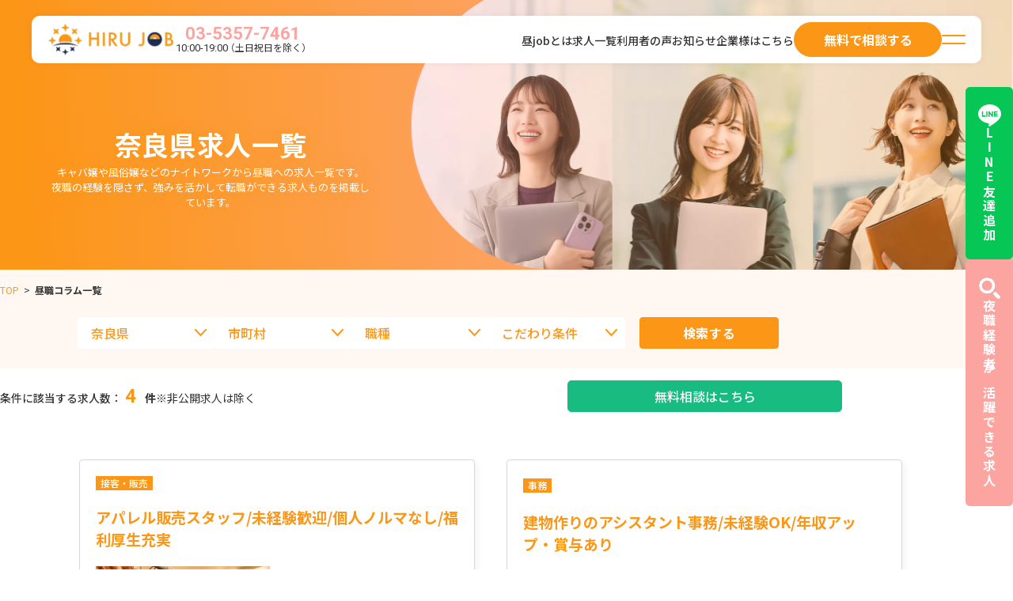

--- FILE ---
content_type: text/html; charset=UTF-8
request_url: https://hiru-job.com/prefectures/nara/
body_size: 30384
content:
<!DOCTYPE html>
<html id="top" lang="ja">

<head>
  <!-- Google Tag Manager -->
  <script>
    (function(w, d, s, l, i) {
      w[l] = w[l] || [];
      w[l].push({
        'gtm.start': new Date().getTime(),
        event: 'gtm.js'
      });
      var f = d.getElementsByTagName(s)[0],
        j = d.createElement(s),
        dl = l != 'dataLayer' ? '&l=' + l : '';
      j.async = true;
      j.src =
        'https://www.googletagmanager.com/gtm.js?id=' + i + dl;
      f.parentNode.insertBefore(j, f);
    })(window, document, 'script', 'dataLayer', 'GTM-WLMG2JH');
  </script>
  <!-- End Google Tag Manager -->


  <!-- Google tag (gtag.js) -->
  <script async src="https://www.googletagmanager.com/gtag/js?id=UA-119263281-1"></script>
  <script>
    window.dataLayer = window.dataLayer || [];

    function gtag() {
      dataLayer.push(arguments);
    }
    gtag('js', new Date());

    gtag('config', 'UA-119263281-1');
  </script>

  <!-- Google tag (gtag.js) -->
  <script async src="https://www.googletagmanager.com/gtag/js?id=AW-10864788085"></script>
  <script>
    window.dataLayer = window.dataLayer || [];

    function gtag() {
      dataLayer.push(arguments);
    }
    gtag('js', new Date());

    gtag('config', 'AW-10864788085');
  </script>

  <meta name="facebook-domain-verification" content="d0lpm85ry15l4eh3aggsonw39dsvc5" />
  <!-- meta情報 -->
  <meta charset="UTF-8" />
  <meta name="viewport" content="width=device-width, initial-scale=1" />
  <meta name="format-detection" content="telephone=no" />
  <!-- favicon apple-touch-icon -->
  <link rel="icon" href="https://hiru-job.com/wp-content/themes/hirujob2025/favicon.ico" sizes="any">
  <link rel="apple-touch-icon" href="https://hiru-job.com/wp-content/themes/hirujob2025/apple-touch-icon.png">
  <title>奈良県の求人一覧｜昼ジョブ【夜職から昼職への転職】｜キャバクラ水商売、風俗嬢などのナイトワーカー特化の求人紹介サービス</title><meta name="description" content="&lt;完全無料&gt;夜職から昼職への転職なら昼ジョブ【昼職転職部門3冠達成】！キャバクラやガールズバーなどの水商売や風俗からでも転職OKな昼職求人が豊富。キャリアコンサルタントが履歴書の作成や面接対策も徹底サポートしますので昼職未経験でも大歓迎。">  <meta property="og:title" content="奈良県の求人一覧｜昼ジョブ【夜職から昼職への転職】｜キャバクラ水商売、風俗嬢などのナイトワーカー特化の求人紹介サービス" />
  <meta property="og:description" content="&lt;完全無料&gt;夜職から昼職への転職なら昼ジョブ【昼職転職部門3冠達成】！キャバクラやガールズバーなどの水商売や風俗からでも転職OKな昼職求人が豊富。キャリアコンサルタントが履歴書の作成や面接対策も徹底サポートしますので昼職未経験でも大歓迎。" />
  <meta property="og:url" content="https://hiru-job.com/prefectures/nara/" />
  <meta property="og:site_name" content="昼JOB【夜職から昼職への転職】｜キャバクラ水商売、風俗嬢などのナイトワーカー特化の求人紹介サービス" />
  <meta property="og:type" content="article" />
  <meta property="og:image" content="https://hiru-job.com/wp-content/themes/hirujob2025/OGP.png" />
  <meta property="og:locale" content="ja_JP" />
    <!-- canonical -->
    <link rel="canonical" href="https://hiru-job.com/prefectures/nara/" />
  <meta name="twitter:card" content="summary_large_image" />


<link rel="canonical" href="https://hiru-job.com/prefectures/nara/">

	




  <link rel='dns-prefetch' href='//static.addtoany.com' />
<link rel='dns-prefetch' href='//cdnjs.cloudflare.com' />
<link rel='dns-prefetch' href='//fonts.googleapis.com' />
<link rel="alternate" type="application/rss+xml" title="昼ジョブ &raquo; 奈良県 都道府県 のフィード" href="https://hiru-job.com/prefectures/nara/feed/" />
<style id='wp-img-auto-sizes-contain-inline-css' type='text/css'>
img:is([sizes=auto i],[sizes^="auto," i]){contain-intrinsic-size:3000px 1500px}
/*# sourceURL=wp-img-auto-sizes-contain-inline-css */
</style>
<style id='wp-emoji-styles-inline-css' type='text/css'>

	img.wp-smiley, img.emoji {
		display: inline !important;
		border: none !important;
		box-shadow: none !important;
		height: 1em !important;
		width: 1em !important;
		margin: 0 0.07em !important;
		vertical-align: -0.1em !important;
		background: none !important;
		padding: 0 !important;
	}
/*# sourceURL=wp-emoji-styles-inline-css */
</style>
<style id='wp-block-library-inline-css' type='text/css'>
:root{--wp-block-synced-color:#7a00df;--wp-block-synced-color--rgb:122,0,223;--wp-bound-block-color:var(--wp-block-synced-color);--wp-editor-canvas-background:#ddd;--wp-admin-theme-color:#007cba;--wp-admin-theme-color--rgb:0,124,186;--wp-admin-theme-color-darker-10:#006ba1;--wp-admin-theme-color-darker-10--rgb:0,107,160.5;--wp-admin-theme-color-darker-20:#005a87;--wp-admin-theme-color-darker-20--rgb:0,90,135;--wp-admin-border-width-focus:2px}@media (min-resolution:192dpi){:root{--wp-admin-border-width-focus:1.5px}}.wp-element-button{cursor:pointer}:root .has-very-light-gray-background-color{background-color:#eee}:root .has-very-dark-gray-background-color{background-color:#313131}:root .has-very-light-gray-color{color:#eee}:root .has-very-dark-gray-color{color:#313131}:root .has-vivid-green-cyan-to-vivid-cyan-blue-gradient-background{background:linear-gradient(135deg,#00d084,#0693e3)}:root .has-purple-crush-gradient-background{background:linear-gradient(135deg,#34e2e4,#4721fb 50%,#ab1dfe)}:root .has-hazy-dawn-gradient-background{background:linear-gradient(135deg,#faaca8,#dad0ec)}:root .has-subdued-olive-gradient-background{background:linear-gradient(135deg,#fafae1,#67a671)}:root .has-atomic-cream-gradient-background{background:linear-gradient(135deg,#fdd79a,#004a59)}:root .has-nightshade-gradient-background{background:linear-gradient(135deg,#330968,#31cdcf)}:root .has-midnight-gradient-background{background:linear-gradient(135deg,#020381,#2874fc)}:root{--wp--preset--font-size--normal:16px;--wp--preset--font-size--huge:42px}.has-regular-font-size{font-size:1em}.has-larger-font-size{font-size:2.625em}.has-normal-font-size{font-size:var(--wp--preset--font-size--normal)}.has-huge-font-size{font-size:var(--wp--preset--font-size--huge)}.has-text-align-center{text-align:center}.has-text-align-left{text-align:left}.has-text-align-right{text-align:right}.has-fit-text{white-space:nowrap!important}#end-resizable-editor-section{display:none}.aligncenter{clear:both}.items-justified-left{justify-content:flex-start}.items-justified-center{justify-content:center}.items-justified-right{justify-content:flex-end}.items-justified-space-between{justify-content:space-between}.screen-reader-text{border:0;clip-path:inset(50%);height:1px;margin:-1px;overflow:hidden;padding:0;position:absolute;width:1px;word-wrap:normal!important}.screen-reader-text:focus{background-color:#ddd;clip-path:none;color:#444;display:block;font-size:1em;height:auto;left:5px;line-height:normal;padding:15px 23px 14px;text-decoration:none;top:5px;width:auto;z-index:100000}html :where(.has-border-color){border-style:solid}html :where([style*=border-top-color]){border-top-style:solid}html :where([style*=border-right-color]){border-right-style:solid}html :where([style*=border-bottom-color]){border-bottom-style:solid}html :where([style*=border-left-color]){border-left-style:solid}html :where([style*=border-width]){border-style:solid}html :where([style*=border-top-width]){border-top-style:solid}html :where([style*=border-right-width]){border-right-style:solid}html :where([style*=border-bottom-width]){border-bottom-style:solid}html :where([style*=border-left-width]){border-left-style:solid}html :where(img[class*=wp-image-]){height:auto;max-width:100%}:where(figure){margin:0 0 1em}html :where(.is-position-sticky){--wp-admin--admin-bar--position-offset:var(--wp-admin--admin-bar--height,0px)}@media screen and (max-width:600px){html :where(.is-position-sticky){--wp-admin--admin-bar--position-offset:0px}}

/*# sourceURL=wp-block-library-inline-css */
</style><style id='global-styles-inline-css' type='text/css'>
:root{--wp--preset--aspect-ratio--square: 1;--wp--preset--aspect-ratio--4-3: 4/3;--wp--preset--aspect-ratio--3-4: 3/4;--wp--preset--aspect-ratio--3-2: 3/2;--wp--preset--aspect-ratio--2-3: 2/3;--wp--preset--aspect-ratio--16-9: 16/9;--wp--preset--aspect-ratio--9-16: 9/16;--wp--preset--color--black: #000000;--wp--preset--color--cyan-bluish-gray: #abb8c3;--wp--preset--color--white: #ffffff;--wp--preset--color--pale-pink: #f78da7;--wp--preset--color--vivid-red: #cf2e2e;--wp--preset--color--luminous-vivid-orange: #ff6900;--wp--preset--color--luminous-vivid-amber: #fcb900;--wp--preset--color--light-green-cyan: #7bdcb5;--wp--preset--color--vivid-green-cyan: #00d084;--wp--preset--color--pale-cyan-blue: #8ed1fc;--wp--preset--color--vivid-cyan-blue: #0693e3;--wp--preset--color--vivid-purple: #9b51e0;--wp--preset--gradient--vivid-cyan-blue-to-vivid-purple: linear-gradient(135deg,rgb(6,147,227) 0%,rgb(155,81,224) 100%);--wp--preset--gradient--light-green-cyan-to-vivid-green-cyan: linear-gradient(135deg,rgb(122,220,180) 0%,rgb(0,208,130) 100%);--wp--preset--gradient--luminous-vivid-amber-to-luminous-vivid-orange: linear-gradient(135deg,rgb(252,185,0) 0%,rgb(255,105,0) 100%);--wp--preset--gradient--luminous-vivid-orange-to-vivid-red: linear-gradient(135deg,rgb(255,105,0) 0%,rgb(207,46,46) 100%);--wp--preset--gradient--very-light-gray-to-cyan-bluish-gray: linear-gradient(135deg,rgb(238,238,238) 0%,rgb(169,184,195) 100%);--wp--preset--gradient--cool-to-warm-spectrum: linear-gradient(135deg,rgb(74,234,220) 0%,rgb(151,120,209) 20%,rgb(207,42,186) 40%,rgb(238,44,130) 60%,rgb(251,105,98) 80%,rgb(254,248,76) 100%);--wp--preset--gradient--blush-light-purple: linear-gradient(135deg,rgb(255,206,236) 0%,rgb(152,150,240) 100%);--wp--preset--gradient--blush-bordeaux: linear-gradient(135deg,rgb(254,205,165) 0%,rgb(254,45,45) 50%,rgb(107,0,62) 100%);--wp--preset--gradient--luminous-dusk: linear-gradient(135deg,rgb(255,203,112) 0%,rgb(199,81,192) 50%,rgb(65,88,208) 100%);--wp--preset--gradient--pale-ocean: linear-gradient(135deg,rgb(255,245,203) 0%,rgb(182,227,212) 50%,rgb(51,167,181) 100%);--wp--preset--gradient--electric-grass: linear-gradient(135deg,rgb(202,248,128) 0%,rgb(113,206,126) 100%);--wp--preset--gradient--midnight: linear-gradient(135deg,rgb(2,3,129) 0%,rgb(40,116,252) 100%);--wp--preset--font-size--small: 13px;--wp--preset--font-size--medium: 20px;--wp--preset--font-size--large: 36px;--wp--preset--font-size--x-large: 42px;--wp--preset--spacing--20: 0.44rem;--wp--preset--spacing--30: 0.67rem;--wp--preset--spacing--40: 1rem;--wp--preset--spacing--50: 1.5rem;--wp--preset--spacing--60: 2.25rem;--wp--preset--spacing--70: 3.38rem;--wp--preset--spacing--80: 5.06rem;--wp--preset--shadow--natural: 6px 6px 9px rgba(0, 0, 0, 0.2);--wp--preset--shadow--deep: 12px 12px 50px rgba(0, 0, 0, 0.4);--wp--preset--shadow--sharp: 6px 6px 0px rgba(0, 0, 0, 0.2);--wp--preset--shadow--outlined: 6px 6px 0px -3px rgb(255, 255, 255), 6px 6px rgb(0, 0, 0);--wp--preset--shadow--crisp: 6px 6px 0px rgb(0, 0, 0);}:where(.is-layout-flex){gap: 0.5em;}:where(.is-layout-grid){gap: 0.5em;}body .is-layout-flex{display: flex;}.is-layout-flex{flex-wrap: wrap;align-items: center;}.is-layout-flex > :is(*, div){margin: 0;}body .is-layout-grid{display: grid;}.is-layout-grid > :is(*, div){margin: 0;}:where(.wp-block-columns.is-layout-flex){gap: 2em;}:where(.wp-block-columns.is-layout-grid){gap: 2em;}:where(.wp-block-post-template.is-layout-flex){gap: 1.25em;}:where(.wp-block-post-template.is-layout-grid){gap: 1.25em;}.has-black-color{color: var(--wp--preset--color--black) !important;}.has-cyan-bluish-gray-color{color: var(--wp--preset--color--cyan-bluish-gray) !important;}.has-white-color{color: var(--wp--preset--color--white) !important;}.has-pale-pink-color{color: var(--wp--preset--color--pale-pink) !important;}.has-vivid-red-color{color: var(--wp--preset--color--vivid-red) !important;}.has-luminous-vivid-orange-color{color: var(--wp--preset--color--luminous-vivid-orange) !important;}.has-luminous-vivid-amber-color{color: var(--wp--preset--color--luminous-vivid-amber) !important;}.has-light-green-cyan-color{color: var(--wp--preset--color--light-green-cyan) !important;}.has-vivid-green-cyan-color{color: var(--wp--preset--color--vivid-green-cyan) !important;}.has-pale-cyan-blue-color{color: var(--wp--preset--color--pale-cyan-blue) !important;}.has-vivid-cyan-blue-color{color: var(--wp--preset--color--vivid-cyan-blue) !important;}.has-vivid-purple-color{color: var(--wp--preset--color--vivid-purple) !important;}.has-black-background-color{background-color: var(--wp--preset--color--black) !important;}.has-cyan-bluish-gray-background-color{background-color: var(--wp--preset--color--cyan-bluish-gray) !important;}.has-white-background-color{background-color: var(--wp--preset--color--white) !important;}.has-pale-pink-background-color{background-color: var(--wp--preset--color--pale-pink) !important;}.has-vivid-red-background-color{background-color: var(--wp--preset--color--vivid-red) !important;}.has-luminous-vivid-orange-background-color{background-color: var(--wp--preset--color--luminous-vivid-orange) !important;}.has-luminous-vivid-amber-background-color{background-color: var(--wp--preset--color--luminous-vivid-amber) !important;}.has-light-green-cyan-background-color{background-color: var(--wp--preset--color--light-green-cyan) !important;}.has-vivid-green-cyan-background-color{background-color: var(--wp--preset--color--vivid-green-cyan) !important;}.has-pale-cyan-blue-background-color{background-color: var(--wp--preset--color--pale-cyan-blue) !important;}.has-vivid-cyan-blue-background-color{background-color: var(--wp--preset--color--vivid-cyan-blue) !important;}.has-vivid-purple-background-color{background-color: var(--wp--preset--color--vivid-purple) !important;}.has-black-border-color{border-color: var(--wp--preset--color--black) !important;}.has-cyan-bluish-gray-border-color{border-color: var(--wp--preset--color--cyan-bluish-gray) !important;}.has-white-border-color{border-color: var(--wp--preset--color--white) !important;}.has-pale-pink-border-color{border-color: var(--wp--preset--color--pale-pink) !important;}.has-vivid-red-border-color{border-color: var(--wp--preset--color--vivid-red) !important;}.has-luminous-vivid-orange-border-color{border-color: var(--wp--preset--color--luminous-vivid-orange) !important;}.has-luminous-vivid-amber-border-color{border-color: var(--wp--preset--color--luminous-vivid-amber) !important;}.has-light-green-cyan-border-color{border-color: var(--wp--preset--color--light-green-cyan) !important;}.has-vivid-green-cyan-border-color{border-color: var(--wp--preset--color--vivid-green-cyan) !important;}.has-pale-cyan-blue-border-color{border-color: var(--wp--preset--color--pale-cyan-blue) !important;}.has-vivid-cyan-blue-border-color{border-color: var(--wp--preset--color--vivid-cyan-blue) !important;}.has-vivid-purple-border-color{border-color: var(--wp--preset--color--vivid-purple) !important;}.has-vivid-cyan-blue-to-vivid-purple-gradient-background{background: var(--wp--preset--gradient--vivid-cyan-blue-to-vivid-purple) !important;}.has-light-green-cyan-to-vivid-green-cyan-gradient-background{background: var(--wp--preset--gradient--light-green-cyan-to-vivid-green-cyan) !important;}.has-luminous-vivid-amber-to-luminous-vivid-orange-gradient-background{background: var(--wp--preset--gradient--luminous-vivid-amber-to-luminous-vivid-orange) !important;}.has-luminous-vivid-orange-to-vivid-red-gradient-background{background: var(--wp--preset--gradient--luminous-vivid-orange-to-vivid-red) !important;}.has-very-light-gray-to-cyan-bluish-gray-gradient-background{background: var(--wp--preset--gradient--very-light-gray-to-cyan-bluish-gray) !important;}.has-cool-to-warm-spectrum-gradient-background{background: var(--wp--preset--gradient--cool-to-warm-spectrum) !important;}.has-blush-light-purple-gradient-background{background: var(--wp--preset--gradient--blush-light-purple) !important;}.has-blush-bordeaux-gradient-background{background: var(--wp--preset--gradient--blush-bordeaux) !important;}.has-luminous-dusk-gradient-background{background: var(--wp--preset--gradient--luminous-dusk) !important;}.has-pale-ocean-gradient-background{background: var(--wp--preset--gradient--pale-ocean) !important;}.has-electric-grass-gradient-background{background: var(--wp--preset--gradient--electric-grass) !important;}.has-midnight-gradient-background{background: var(--wp--preset--gradient--midnight) !important;}.has-small-font-size{font-size: var(--wp--preset--font-size--small) !important;}.has-medium-font-size{font-size: var(--wp--preset--font-size--medium) !important;}.has-large-font-size{font-size: var(--wp--preset--font-size--large) !important;}.has-x-large-font-size{font-size: var(--wp--preset--font-size--x-large) !important;}
/*# sourceURL=global-styles-inline-css */
</style>

<style id='classic-theme-styles-inline-css' type='text/css'>
/*! This file is auto-generated */
.wp-block-button__link{color:#fff;background-color:#32373c;border-radius:9999px;box-shadow:none;text-decoration:none;padding:calc(.667em + 2px) calc(1.333em + 2px);font-size:1.125em}.wp-block-file__button{background:#32373c;color:#fff;text-decoration:none}
/*# sourceURL=/wp-includes/css/classic-themes.min.css */
</style>
<link rel='stylesheet' id='contact-form-7-css' href='https://hiru-job.com/wp-content/plugins/contact-form-7/includes/css/styles.css?ver=6.1.1' type='text/css' media='all' />
<link rel='stylesheet' id='cf7msm_styles-css' href='https://hiru-job.com/wp-content/plugins/contact-form-7-multi-step-module/resources/cf7msm.css?ver=4.4.2' type='text/css' media='all' />
<link rel='stylesheet' id='swiper-style-css' href='https://cdnjs.cloudflare.com/ajax/libs/Swiper/8.4.7/swiper-bundle.css?ver=6.9' type='text/css' media='all' />
<link rel='stylesheet' id='my-style-css' href='https://hiru-job.com/wp-content/themes/hirujob2025/assets/css/styles.css?ver=20250909193058' type='text/css' media='all' />
<link rel='stylesheet' id='Noto-sans-jp-css' href='https://fonts.googleapis.com/css2?family=Noto+Sans+JP:wght@100..900&#038;display=swap' type='text/css' media='all' />
<link rel='stylesheet' id='roboto-css' href='https://fonts.googleapis.com/css2?family=Roboto:ital,wght@0,100..900;1,100..900&#038;display=swap' type='text/css' media='all' />
<link rel='stylesheet' id='addtoany-css' href='https://hiru-job.com/wp-content/plugins/add-to-any/addtoany.min.css?ver=1.16' type='text/css' media='all' />
<script type="text/javascript" id="addtoany-core-js-before">
/* <![CDATA[ */
window.a2a_config=window.a2a_config||{};a2a_config.callbacks=[];a2a_config.overlays=[];a2a_config.templates={};a2a_localize = {
	Share: "共有",
	Save: "ブックマーク",
	Subscribe: "購読",
	Email: "メール",
	Bookmark: "ブックマーク",
	ShowAll: "すべて表示する",
	ShowLess: "小さく表示する",
	FindServices: "サービスを探す",
	FindAnyServiceToAddTo: "追加するサービスを今すぐ探す",
	PoweredBy: "Powered by",
	ShareViaEmail: "メールでシェアする",
	SubscribeViaEmail: "メールで購読する",
	BookmarkInYourBrowser: "ブラウザにブックマーク",
	BookmarkInstructions: "このページをブックマークするには、 Ctrl+D または \u2318+D を押下。",
	AddToYourFavorites: "お気に入りに追加",
	SendFromWebOrProgram: "任意のメールアドレスまたはメールプログラムから送信",
	EmailProgram: "メールプログラム",
	More: "詳細&#8230;",
	ThanksForSharing: "共有ありがとうございます !",
	ThanksForFollowing: "フォローありがとうございます !"
};


//# sourceURL=addtoany-core-js-before
/* ]]> */
</script>
<script type="text/javascript" defer src="https://static.addtoany.com/menu/page.js" id="addtoany-core-js"></script>
<script type="text/javascript" src="https://hiru-job.com/wp-includes/js/jquery/jquery.min.js?ver=3.7.1" id="jquery-core-js"></script>
<script type="text/javascript" src="https://hiru-job.com/wp-includes/js/jquery/jquery-migrate.min.js?ver=3.4.1" id="jquery-migrate-js"></script>
<script type="text/javascript" defer src="https://hiru-job.com/wp-content/plugins/add-to-any/addtoany.min.js?ver=1.1" id="addtoany-jquery-js"></script>
<link rel="https://api.w.org/" href="https://hiru-job.com/wp-json/" /><link rel="alternate" title="JSON" type="application/json" href="https://hiru-job.com/wp-json/wp/v2/prefectures/230" /><link rel="EditURI" type="application/rsd+xml" title="RSD" href="https://hiru-job.com/xmlrpc.php?rsd" />
<link rel="icon" href="https://hiru-job.com/wp-content/uploads/2024/03/cropped-hirujob_fabicon-32x32.png" sizes="32x32" />
<link rel="icon" href="https://hiru-job.com/wp-content/uploads/2024/03/cropped-hirujob_fabicon-192x192.png" sizes="192x192" />
<link rel="apple-touch-icon" href="https://hiru-job.com/wp-content/uploads/2024/03/cropped-hirujob_fabicon-180x180.png" />
<meta name="msapplication-TileImage" content="https://hiru-job.com/wp-content/uploads/2024/03/cropped-hirujob_fabicon-270x270.png" />
</head>

<body id="body">
  <!-- Google Tag Manager (noscript) -->
  <noscript><iframe src="https://www.googletagmanager.com/ns.html?id=GTM-WLMG2JH"
      height="0" width="0" style="display:none;visibility:hidden"></iframe></noscript>
  <!-- End Google Tag Manager (noscript) -->
  
    <header class="header">
    <div class="header__inner">
      <div class="header__contents">
        <div class="header__content header__content--left">
                      <div class="header__logo">
              <a class="header__logo-link" href="https://hiru-job.com/">
                <img src="https://hiru-job.com/wp-content/themes/hirujob2025/assets/images/header/header-logo.webp" alt="Hiru job logo" width="320" height="82">
              </a>
            </div>
                    <div class="header__tel-num-wrapper header__tel-num-wrapper--pc">
            <p class="header__tel-num">03-5357-7461</p>
            <p class="header__tel-num-text">
              <span class="header__tel-num-text-time">10:00-19:00</span>
              <span class="header__tel-num-text-notice">（土日祝日を除く）</span>
            </p>
          </div>
        </div>
        <div class="header__content header__content--right">
          <nav class="header__nav" aria-label="ヘッダー ナビゲーション">
            <menu class="header__menu header__menu--pc">
              <li class="header__menu-item"><a class="header-menu__link " href="https://hiru-job.com/#about">昼jobとは</a></li>
              <li class="header__menu-item"><a class="header-menu__link" href="https://hiru-job.com/all-job">求人一覧</a></li>
              <li class="header__menu-item"><a class="header-menu__link" href="https://hiru-job.com/interview-list">利用者の声</a></li>
              <li class="header__menu-item"><a class="header-menu__link" href="https://hiru-job.com/news">お知らせ</a></li>
              <li class="header__menu-item"><a class="header-menu__link" href="https://hiru-job.com/job_posting_appeal/">企業様はこちら</a></li>
            </menu>
            <div class="header__menu">
              <a class="header-menu__link header-menu__link--button" href="https://hiru-job.com/sign-up">
                <span>無料で相談する</span>
              </a>
              <button id="js-hamburger-menu" class="header__hamburger-menu">
                <span class="header__hamburger-menu-line"></span>
                <span class="header__hamburger-menu-line"></span>
              </button>
            </div>
          </nav>
        </div>
      </div>
    </div>
  </header>

  <div id="js-drawer-menu" class="drawer-menu">
    <div class="drawer-menu__inner">
      <nav class="drawer__links-wrapper">
        <div class="drawer-menu__heading">
          <p class="drawer-menu__title drawer-menu__title--orange">
            ページメニュー
          </p>
        </div>
        <menu class="drawer__links">
          <li class="drawer__link-item"><a class="drawer__link" href="https://hiru-job.com/business">職種紹介</a></li>
          <li class="drawer__link-item"><a class="drawer__link" href="https://hiru-job.com/blog">職種コラム</a></li>
          <li class="drawer__link-item"><a class="drawer__link" href="https://hiru-job.com/interview-list">利用者の声</a></li>
          <li class="drawer__link-item"><a class="drawer__link" href="https://hiru-job.com/staff-list">昼jobスタッフ紹介</a></li>
          <li class="drawer__link-item"><a class="drawer__link" href="https://hiru-job.com/job_posting_appeal">求人の掲載について</a></li>
          <li class="drawer__link-item"><a class="drawer__link" target="_blank" rel="noopener noreferrer" href="https://hiru-job.co.jp/">運営会社情報</a></li>
          <li class="drawer__link-item"><a class="drawer__link" href="https://hiru-job.com/qa">よくある質問</a></li>
        </menu>
      </nav>

      <div class="drawer__new-articles">
        <div class="drawer__new-article-wrapper drawer__new-article-wrapper--job">
          <article class="drawer__new-article drawer-new-article">
            <div class="drawer-menu__heading">
              <p class="drawer-menu__title">
                新着求人一覧
              </p>
              <a href="https://hiru-job.com/all-job" class="drawer-menu__heading-link">
                全ての求人を見る
              </a>
            </div>
            <div class="drawer-new-article__list">
                                <article class="drawer-new-article__item">
                    <a href="https://hiru-job.com/job/owhfk260116-3/" class="drawer-new-article__link">
                      <div class="drawer-new-article__image">
                        <img width="640" height="427" src="https://hiru-job.com/wp-content/uploads/2025/10/1188_s.jpg" class="attachment-post-thumbnail size-post-thumbnail wp-post-image" alt="" decoding="async" fetchpriority="high" srcset="https://hiru-job.com/wp-content/uploads/2025/10/1188_s.jpg 640w, https://hiru-job.com/wp-content/uploads/2025/10/1188_s-300x200.jpg 300w" sizes="(max-width: 640px) 100vw, 640px" />                      </div>
                      <p class="drawer-new-article__title">【定時退社◎】未経験OKのオフィスワーク／昼職デビュー応援！</p>
                      <div class="drawer-new-article__meta">
                        <p class="drawer-new-article__meta-title">地域：</p>
                        <ul class="drawer-new-article__categories">
                                                                                                              <li class="drawer-new-article__category">福島県</li>
                                                                              </ul>
                        <ul class="drawer-new-article__categories">
                                                                                                              <li class="drawer-new-article__category">福島市</li>
                                                                              </ul>
                      </div>
                      <div class="drawer-new-article__meta">
                        <p class="drawer-new-article__meta-title">給与：</p>
                        <span class="drawer-new-article__categories">
                          23                          ～
                        </span>
                        <span class="drawer-new-article__categories">
                          32万円
                        </span>
                      </div>
                      <div class="drawer-new-article__meta">
                        <p class="drawer-new-article__meta-title">休日：</p>
                        <span class="drawer-new-article__categories">
                          完全週休2日制（土日休み）                        </span>
                      </div>
                    </a>
                  </article>
                                  <article class="drawer-new-article__item">
                    <a href="https://hiru-job.com/job/owhfk260116-2/" class="drawer-new-article__link">
                      <div class="drawer-new-article__image">
                        <img width="640" height="427" src="https://hiru-job.com/wp-content/uploads/2025/10/24256032_s.jpg" class="attachment-post-thumbnail size-post-thumbnail wp-post-image" alt="" decoding="async" srcset="https://hiru-job.com/wp-content/uploads/2025/10/24256032_s.jpg 640w, https://hiru-job.com/wp-content/uploads/2025/10/24256032_s-300x200.jpg 300w" sizes="(max-width: 640px) 100vw, 640px" />                      </div>
                      <p class="drawer-new-article__title">残業なし・未経験歓迎・福利厚生充実!オフィスワーク</p>
                      <div class="drawer-new-article__meta">
                        <p class="drawer-new-article__meta-title">地域：</p>
                        <ul class="drawer-new-article__categories">
                                                                                                              <li class="drawer-new-article__category">福島県</li>
                                                                              </ul>
                        <ul class="drawer-new-article__categories">
                                                                                                              <li class="drawer-new-article__category">福島市</li>
                                                                              </ul>
                      </div>
                      <div class="drawer-new-article__meta">
                        <p class="drawer-new-article__meta-title">給与：</p>
                        <span class="drawer-new-article__categories">
                          22                          ～
                        </span>
                        <span class="drawer-new-article__categories">
                          30万円
                        </span>
                      </div>
                      <div class="drawer-new-article__meta">
                        <p class="drawer-new-article__meta-title">休日：</p>
                        <span class="drawer-new-article__categories">
                          完全週休2日制（土日休み）                        </span>
                      </div>
                    </a>
                  </article>
                                  <article class="drawer-new-article__item">
                    <a href="https://hiru-job.com/job/owhfk260116/" class="drawer-new-article__link">
                      <div class="drawer-new-article__image">
                        <img width="640" height="438" src="https://hiru-job.com/wp-content/uploads/2025/10/25456837_s-1.jpg" class="attachment-post-thumbnail size-post-thumbnail wp-post-image" alt="" decoding="async" srcset="https://hiru-job.com/wp-content/uploads/2025/10/25456837_s-1.jpg 640w, https://hiru-job.com/wp-content/uploads/2025/10/25456837_s-1-300x205.jpg 300w" sizes="(max-width: 640px) 100vw, 640px" />                      </div>
                      <p class="drawer-new-article__title">手に職が付くIT事務(正社員 / 未経験可 / 充実の研修あり)</p>
                      <div class="drawer-new-article__meta">
                        <p class="drawer-new-article__meta-title">地域：</p>
                        <ul class="drawer-new-article__categories">
                                                                                                              <li class="drawer-new-article__category">福島県</li>
                                                                              </ul>
                        <ul class="drawer-new-article__categories">
                                                                                                              <li class="drawer-new-article__category">福島市</li>
                                                                              </ul>
                      </div>
                      <div class="drawer-new-article__meta">
                        <p class="drawer-new-article__meta-title">給与：</p>
                        <span class="drawer-new-article__categories">
                          22                          ～
                        </span>
                        <span class="drawer-new-article__categories">
                          29万円
                        </span>
                      </div>
                      <div class="drawer-new-article__meta">
                        <p class="drawer-new-article__meta-title">休日：</p>
                        <span class="drawer-new-article__categories">
                          完全週休2日制（土・日）                        </span>
                      </div>
                    </a>
                  </article>
                                  <article class="drawer-new-article__item">
                    <a href="https://hiru-job.com/job/owhhu260116/" class="drawer-new-article__link">
                      <div class="drawer-new-article__image">
                        <img width="640" height="427" src="https://hiru-job.com/wp-content/uploads/2025/12/33809362_s.jpg" class="attachment-post-thumbnail size-post-thumbnail wp-post-image" alt="" decoding="async" srcset="https://hiru-job.com/wp-content/uploads/2025/12/33809362_s.jpg 640w, https://hiru-job.com/wp-content/uploads/2025/12/33809362_s-300x200.jpg 300w" sizes="(max-width: 640px) 100vw, 640px" />                      </div>
                      <p class="drawer-new-article__title">サポート事務/未経験OK/実働8時間/土日祝日休み/残業ほぼナシ</p>
                      <div class="drawer-new-article__meta">
                        <p class="drawer-new-article__meta-title">地域：</p>
                        <ul class="drawer-new-article__categories">
                                                                                                              <li class="drawer-new-article__category">福岡県</li>
                                                                              </ul>
                        <ul class="drawer-new-article__categories">
                                                                                                              <li class="drawer-new-article__category">福岡市博多区</li>
                                                                              </ul>
                      </div>
                      <div class="drawer-new-article__meta">
                        <p class="drawer-new-article__meta-title">給与：</p>
                        <span class="drawer-new-article__categories">
                          20                          ～
                        </span>
                        <span class="drawer-new-article__categories">
                          26万円
                        </span>
                      </div>
                      <div class="drawer-new-article__meta">
                        <p class="drawer-new-article__meta-title">休日：</p>
                        <span class="drawer-new-article__categories">
                          完全週休2日制（土日祝）                        </span>
                      </div>
                    </a>
                  </article>
                            </div>
          </article>
        </div>
        <div class="drawer__new-article-wrapper drawer__new-article-wrapper--blog">
          <article class="drawer__new-blog drawer-new-blog">
            <div class="drawer-menu__heading">
              <p class="drawer-menu__title">
                新着ブログ
              </p>
              <a href="https://hiru-job.com/blog" class="drawer-menu__heading-link">
                全ての記事を見る
              </a>
            </div>
            <div class="drawer-new-blog__list">
                                <article class="drawer-new-blog__item">
                    <a href="https://hiru-job.com/column-concept-cafe-mensetsu-taisaku/" class="drawer-new-blog__link">
                      <div class="drawer-new-blog__image">
                        <img width="1920" height="1440" src="https://hiru-job.com/wp-content/uploads/2024/07/27245114_m.jpg" class="attachment-post-thumbnail size-post-thumbnail wp-post-image" alt="" decoding="async" srcset="https://hiru-job.com/wp-content/uploads/2024/07/27245114_m.jpg 1920w, https://hiru-job.com/wp-content/uploads/2024/07/27245114_m-300x225.jpg 300w, https://hiru-job.com/wp-content/uploads/2024/07/27245114_m-1024x768.jpg 1024w, https://hiru-job.com/wp-content/uploads/2024/07/27245114_m-768x576.jpg 768w, https://hiru-job.com/wp-content/uploads/2024/07/27245114_m-1536x1152.jpg 1536w" sizes="(max-width: 1920px) 100vw, 1920px" />                      </div>
                      <div class="">
                        <p class="drawer-new-blog__title">コンカフェ面接の対策方法！よく聞かれることや、受かるためのコツをご紹介</p>
                        <div class="drawer-new-blog__meta">
                          <ul class="drawer-new-blog__categories">
                                                                                                                      <li class="drawer-new-blog__category">コンカフェから昼職に就職</li>
                                                                                    </ul>
                        </div>
                      </div>
                    </a>
                  </article>
                                  <article class="drawer-new-blog__item">
                    <a href="https://hiru-job.com/column-night-job-credit-card/" class="drawer-new-blog__link">
                      <div class="drawer-new-blog__image">
                        <img width="2000" height="1333" src="https://hiru-job.com/wp-content/uploads/2024/02/キャバ嬢-辞める-連絡.jpg" class="attachment-post-thumbnail size-post-thumbnail wp-post-image" alt="" decoding="async" srcset="https://hiru-job.com/wp-content/uploads/2024/02/キャバ嬢-辞める-連絡.jpg 2000w, https://hiru-job.com/wp-content/uploads/2024/02/キャバ嬢-辞める-連絡-300x200.jpg 300w, https://hiru-job.com/wp-content/uploads/2024/02/キャバ嬢-辞める-連絡-1024x682.jpg 1024w, https://hiru-job.com/wp-content/uploads/2024/02/キャバ嬢-辞める-連絡-768x512.jpg 768w, https://hiru-job.com/wp-content/uploads/2024/02/キャバ嬢-辞める-連絡-1536x1024.jpg 1536w" sizes="(max-width: 2000px) 100vw, 2000px" />                      </div>
                      <div class="">
                        <p class="drawer-new-blog__title">夜職（キャバ嬢・風俗嬢）はクレカ審査通る？審査通過のコツやおすすめのクレジットカードをご紹介</p>
                        <div class="drawer-new-blog__meta">
                          <ul class="drawer-new-blog__categories">
                                                                                                                      <li class="drawer-new-blog__category">キャバクラから昼職に就職</li>
                                                              <li class="drawer-new-blog__category">風俗から昼職に就職</li>
                                                                                    </ul>
                        </div>
                      </div>
                    </a>
                  </article>
                                  <article class="drawer-new-blog__item">
                    <a href="https://hiru-job.com/column-girlsbar-job-description/" class="drawer-new-blog__link">
                      <div class="drawer-new-blog__image">
                        <img width="2000" height="1334" src="https://hiru-job.com/wp-content/uploads/2023/01/水商売-向いてない.jpg" class="attachment-post-thumbnail size-post-thumbnail wp-post-image" alt="" decoding="async" srcset="https://hiru-job.com/wp-content/uploads/2023/01/水商売-向いてない.jpg 2000w, https://hiru-job.com/wp-content/uploads/2023/01/水商売-向いてない-300x200.jpg 300w, https://hiru-job.com/wp-content/uploads/2023/01/水商売-向いてない-1024x683.jpg 1024w, https://hiru-job.com/wp-content/uploads/2023/01/水商売-向いてない-768x512.jpg 768w, https://hiru-job.com/wp-content/uploads/2023/01/水商売-向いてない-1536x1025.jpg 1536w" sizes="(max-width: 2000px) 100vw, 2000px" />                      </div>
                      <div class="">
                        <p class="drawer-new-blog__title">ガールズバー（ガルバ）の仕事内容は？他の夜職との違いを解説</p>
                        <div class="drawer-new-blog__meta">
                          <ul class="drawer-new-blog__categories">
                                                                                                                      <li class="drawer-new-blog__category">ガールズバーから昼職に就職</li>
                                                                                    </ul>
                        </div>
                      </div>
                    </a>
                  </article>
                            </div>
          </article>
        </div>
      </div>

      <nav class="drawer-sp-links">
        <a href="https://hiru-job.com/#about" class="drawer-sp-links__link ">
          <span>昼jobとは</span>
          <svg width="10" height="15" viewBox="0 0 10 15" fill="none">
            <path d="M1 14L8 7.5L1 1" stroke="#FC9617" stroke-width="2" stroke-linecap="round" />
          </svg>
        </a>
        <a href="https://hiru-job.com/all-job" class="drawer-sp-links__link">
          <span>求人一覧</span>
          <svg width="10" height="15" viewBox="0 0 10 15" fill="none">
            <path d="M1 14L8 7.5L1 1" stroke="#FC9617" stroke-width="2" stroke-linecap="round" />
          </svg>
        </a>
        <a href="https://hiru-job.com/interview-list" class="drawer-sp-links__link">
          <span>利用者の声</span>
          <svg width="10" height="15" viewBox="0 0 10 15" fill="none">
            <path d="M1 14L8 7.5L1 1" stroke="#FC9617" stroke-width="2" stroke-linecap="round" />
          </svg>
        </a>
        <a href="https://hiru-job.com/news" class="drawer-sp-links__link">
          <span>お知らせ</span>
          <svg width="10" height="15" viewBox="0 0 10 15" fill="none">
            <path d="M1 14L8 7.5L1 1" stroke="#FC9617" stroke-width="2" stroke-linecap="round" />
          </svg>
        </a>
        <a href="https://hiru-job.com/business" class="drawer-sp-links__link">
          <span>職種紹介</span>
          <svg width="10" height="15" viewBox="0 0 10 15" fill="none">
            <path d="M1 14L8 7.5L1 1" stroke="#FC9617" stroke-width="2" stroke-linecap="round" />
          </svg>
        </a>
        <a href="https://hiru-job.com/blog" class="drawer-sp-links__link">
          <span>職種コラム</span>
          <svg width="10" height="15" viewBox="0 0 10 15" fill="none">
            <path d="M1 14L8 7.5L1 1" stroke="#FC9617" stroke-width="2" stroke-linecap="round" />
          </svg>
        </a>
        <!-- <a href="" class="drawer-sp-links__link">
          <span>利用者の声</span>
          <svg width="10" height="15" viewBox="0 0 10 15" fill="none">
            <path d="M1 14L8 7.5L1 1" stroke="#FC9617" stroke-width="2" stroke-linecap="round" />
          </svg>
        </a> -->
        <a href="https://hiru-job.com/staff-list" class="drawer-sp-links__link">
          <span>昼jobスタッフ紹介</span>
          <svg width="10" height="15" viewBox="0 0 10 15" fill="none">
            <path d="M1 14L8 7.5L1 1" stroke="#FC9617" stroke-width="2" stroke-linecap="round" />
          </svg>
        </a>
        <a href="https://hiru-job.com/qa" class="drawer-sp-links__link">
          <span>よくある質問</span>
          <svg width="10" height="15" viewBox="0 0 10 15" fill="none">
            <path d="M1 14L8 7.5L1 1" stroke="#FC9617" stroke-width="2" stroke-linecap="round" />
          </svg>
        </a>
        <a href="https://hiru-job.com/job_posting_appeal/" class="drawer-sp-links__link">
          <span>企業様はこちら</span>
          <svg width="10" height="15" viewBox="0 0 10 15" fill="none">
            <path d="M1 14L8 7.5L1 1" stroke="#FC9617" stroke-width="2" stroke-linecap="round" />
          </svg>
        </a>
      </nav>
    </div>
  </div>

  <div class="fixed-cta">
    <a href="https://liff.line.me/1645278921-kWRPP32q/?accountId=726ahpxd" target="_blank" class="fixed-cta__link fixed-cta__link--line">
      <svg width="29" height="28" viewBox="0 0 29 28" fill="none">
        <path d="M29 11.9782C29 5.39686 22.4518 0 14.5 0C6.5482 0 0 5.34989 0 11.9782C0 17.8491 5.1446 22.7734 12.1147 23.7201C12.5816 23.767 13.2371 24.0518 13.3763 24.4304C13.5184 24.7621 13.4241 25.3771 13.4241 25.7558C13.4241 25.7558 13.2371 26.8449 13.2371 27.0342C13.1906 27.3659 12.9557 28.5019 14.5 27.7446C15.9964 27.0826 22.8259 22.7249 25.913 19.2229C28.0184 16.9494 29 14.5819 29 11.9782ZM9.3554 15.4347C9.35003 15.5084 9.31867 15.5777 9.26704 15.63C9.2154 15.6823 9.14693 15.714 9.0741 15.7194H5.0054C4.95755 15.7194 4.86475 15.671 4.8169 15.671C4.7705 15.624 4.7705 15.5301 4.7705 15.4817V9.04271C4.7705 8.90034 4.91115 8.75944 5.0518 8.75944H6.03345C6.1741 8.75944 6.31475 8.90034 6.31475 9.04271V14.1093H9.0741C9.21475 14.1093 9.3554 14.2517 9.3554 14.3926V15.4347ZM11.7871 15.4347C11.7817 15.5084 11.7503 15.5777 11.6987 15.63C11.6471 15.6823 11.5786 15.714 11.5058 15.7194H10.5241C10.4515 15.7137 10.3834 15.6818 10.3321 15.6295C10.2807 15.5773 10.2496 15.5082 10.2442 15.4347V9.04271C10.2442 8.90034 10.3835 8.75944 10.5241 8.75944H11.5058C11.6464 8.75944 11.7871 8.90034 11.7871 9.04271V15.4347ZM18.85 15.4347C18.8446 15.5084 18.8133 15.5777 18.7616 15.63C18.71 15.6823 18.6415 15.714 18.5687 15.7194H17.5407C17.4943 15.7194 17.4942 15.671 17.4942 15.671L14.5 11.6934V15.4817C14.4946 15.5554 14.4633 15.6247 14.4116 15.677C14.36 15.7292 14.2915 15.761 14.2187 15.7664H13.2371C13.1642 15.761 13.0958 15.7292 13.0441 15.677C12.9925 15.6247 12.9611 15.5554 12.9558 15.4817V9.08968C12.9558 8.94878 13.0964 8.80641 13.2371 8.80641H14.2202L14.2666 8.85337L17.1665 12.784V8.99574C17.1665 8.85337 17.3057 8.711 17.4464 8.711H18.5687C18.7094 8.711 18.85 8.85337 18.85 8.99574V15.4347ZM24.463 10.0848C24.4573 10.1583 24.4257 10.2272 24.3741 10.2792C24.3225 10.3312 24.2542 10.3627 24.1817 10.3681H21.4223V11.4571H24.1817C24.3223 11.4571 24.463 11.5995 24.463 11.7419V12.7355C24.4576 12.8092 24.4262 12.8786 24.3746 12.9308C24.323 12.9831 24.2545 13.0148 24.1817 13.0203H21.4223V14.0139H24.1817C24.3223 14.0139 24.463 14.1563 24.463 14.2987V15.2923C24.4576 15.366 24.4262 15.4354 24.3746 15.4876C24.323 15.5399 24.2545 15.5716 24.1817 15.5771H20.113C20.0666 15.5771 19.9723 15.5301 19.9245 15.5301C19.8795 15.4817 19.8795 15.3877 19.8795 15.3393V8.95024C19.8795 8.90181 19.9259 8.80787 19.9259 8.75944C19.9723 8.71247 20.0666 8.71247 20.113 8.71247H24.1817C24.3223 8.71247 24.463 8.85484 24.463 8.99721V10.0848Z" fill="white" />
      </svg>
      <span>LINE友達追加</span>
    </a>
    <a href="https://hiru-job.com/all-job" class="fixed-cta__link fixed-cta__link--recruit">
      <div class="fixed-cta__icon">
        <img src="https://hiru-job.com/wp-content/themes/hirujob2025/assets/images/common/loupe.webp" alt="虫眼鏡" width="40" height="40">
      </div>
      <span>夜職経験者が活躍できる求人</span>
    </a>
  </div>

  
  <main class="jobs">
  <!-- kv -->
  
<div class="kv">
  <div class="kv__image is-image">
    <picture>
      <source media="(min-width: 768px)" srcset="https://hiru-job.com/wp-content/themes/hirujob2025/assets/images/common/kv.webp" type="image/webp" width="1522" height="682">
      <img src="https://hiru-job.com/wp-content/themes/hirujob2025/assets/images/common/kv-sp.webp" alt="昼職で働く女性たち" width="418" height="200">
    </picture>
  </div>
  <hgroup class="kv-title__wrapper">
    <h1 class="kv__title">
      奈良県求人一覧    </h1>
          <p class="kv__subtitle">
        キャバ嬢や風俗嬢などのナイトワークから昼職への求人一覧です。<br>夜職の経験を隠さず、強みを活かして転職ができる求人ものを掲載しています。      </p>
      </hgroup>
</div>  <!-- / kv -->

  <!-- breadcrumb -->
  <div class="breadcrumb orange">
    <div class="breadcrumb__inner inner">
      <div class="breadcrumbs-wrapper"><div class="breadcrumbs"><a class="home" href="https://hiru-job.com">TOP</a>&ensp;>&ensp;<span class="bold__text">昼職コラム一覧</span></div></div>    </div>
  </div>
  <!-- / breadcrumb -->

  <!-- jobs-description -->
  <div class="jobs-description pc-none">
    <div class="jobs-description__inner inner">
      <p class="jobs-description__text">
        キャバ嬢や風俗嬢などのナイトワークから昼職への求人一覧<br />
        です。夜職の経験を隠さず、強みを活かして転職ができる求人ものを掲載しています。
      </p>
    </div>
  </div>
  <!-- / jobs-description -->

  <!-- search-form -->
  <div class="search-form__area orange">
    <div class="search-form__inner inner">
      <form method="get" action="https://hiru-job.com/?s=" class="search-form">
        <input type="hidden" name="s" value="">
        <div class="search-form__select-wrapper">
          <label for="prefecture" class="search-category__label">
            <select name="prefecture" id="prefecture" class="search__categories">
              <option value="" class="search__category">
                都道府県
              </option>
                              <optgroup class="search__category" label="北海道">
                                      <option class="search__category  " value="hokaido"  >
                      北海道                    </option>
                                  </optgroup>
                              <optgroup class="search__category" label="東北">
                                      <option class="search__category  " value="aomori"  >
                      青森県                    </option>
                                      <option class="search__category  " value="iwate"  >
                      岩手県                    </option>
                                      <option class="search__category  " value="akita"  >
                      秋田県                    </option>
                                      <option class="search__category  " value="miyagi"  >
                      宮城県                    </option>
                                      <option class="search__category  " value="yamagata"  >
                      山形県                    </option>
                                      <option class="search__category  " value="hukushima"  >
                      福島県                    </option>
                                  </optgroup>
                              <optgroup class="search__category" label="関東">
                                      <option class="search__category  " value="ibaraki"  >
                      茨城県                    </option>
                                      <option class="search__category  no-post" value="tochigi"  disabled>
                      栃木県                    </option>
                                      <option class="search__category  " value="gunma"  >
                      群馬県                    </option>
                                      <option class="search__category  no-post" value="yamanashi"  disabled>
                      山梨県                    </option>
                                      <option class="search__category  " value="saitama"  >
                      埼玉県                    </option>
                                      <option class="search__category  " value="tokyo"  >
                      東京都                    </option>
                                      <option class="search__category  " value="chiba"  >
                      千葉県                    </option>
                                      <option class="search__category  " value="kanagawa"  >
                      神奈川県                    </option>
                                  </optgroup>
                              <optgroup class="search__category" label="北信越">
                                      <option class="search__category  no-post" value="nigata"  disabled>
                      新潟県                    </option>
                                      <option class="search__category  " value="nagano"  >
                      長野県                    </option>
                                      <option class="search__category  " value="toyama"  >
                      富山県                    </option>
                                      <option class="search__category  " value="ishikawa"  >
                      石川県                    </option>
                                      <option class="search__category  " value="hukui"  >
                      福井県                    </option>
                                  </optgroup>
                              <optgroup class="search__category" label="東海">
                                      <option class="search__category  " value="shizuoka"  >
                      静岡県                    </option>
                                      <option class="search__category  " value="gifu"  >
                      岐阜県                    </option>
                                      <option class="search__category  " value="mie"  >
                      三重県                    </option>
                                      <option class="search__category  " value="aichi"  >
                      愛知県                    </option>
                                  </optgroup>
                              <optgroup class="search__category" label="関西">
                                      <option class="search__category  no-post" value="shiga"  disabled>
                      滋賀県                    </option>
                                      <option class="search__category  " value="nara" selected >
                      奈良県                    </option>
                                      <option class="search__category  no-post" value="wakayama"  disabled>
                      和歌山県                    </option>
                                      <option class="search__category  " value="kyoto"  >
                      京都府                    </option>
                                      <option class="search__category  " value="osaka"  >
                      大阪府                    </option>
                                      <option class="search__category  " value="hyogo"  >
                      兵庫県                    </option>
                                  </optgroup>
                              <optgroup class="search__category" label="中国">
                                      <option class="search__category  " value="tottori"  >
                      鳥取県                    </option>
                                      <option class="search__category  " value="okayama"  >
                      岡山県                    </option>
                                      <option class="search__category  " value="shimane"  >
                      島根県                    </option>
                                      <option class="search__category  " value="hiroshima"  >
                      広島県                    </option>
                                      <option class="search__category  " value="yamaguchi"  >
                      山口県                    </option>
                                  </optgroup>
                              <optgroup class="search__category" label="四国">
                                      <option class="search__category  " value="kagawa"  >
                      香川県                    </option>
                                      <option class="search__category  " value="tokushima"  >
                      徳島県                    </option>
                                      <option class="search__category  " value="ehime"  >
                      愛媛県                    </option>
                                      <option class="search__category  " value="kochi"  >
                      高知県                    </option>
                                  </optgroup>
                              <optgroup class="search__category" label="九州">
                                      <option class="search__category  " value="oita"  >
                      大分県                    </option>
                                      <option class="search__category  no-post" value="miyazaki"  disabled>
                      宮崎県                    </option>
                                      <option class="search__category  " value="kumamoto"  >
                      熊本県                    </option>
                                      <option class="search__category  no-post" value="kagoshima"  disabled>
                      鹿児島県                    </option>
                                      <option class="search__category  " value="saga"  >
                      佐賀県                    </option>
                                      <option class="search__category  no-post" value="nagasaki"  disabled>
                      長崎県                    </option>
                                      <option class="search__category  " value="fukuoka"  >
                      福岡県                    </option>
                                  </optgroup>
                              <optgroup class="search__category" label="沖縄">
                                      <option class="search__category  no-post" value="okinawa"  disabled>
                      沖縄県                    </option>
                                  </optgroup>
                          </select>
            <svg width="15" height="10" viewBox="0 0 15 10" fill="none">
              <path d="M1 1L7.5 8L14 1" stroke="#FC9617" stroke-width="2" stroke-linecap="round" />
            </svg>
          </label>
          <label for="city" class="search-category__label">
            <select name="city" id="city" class="search__categories">
              <option value="" class="search__category">
                市町村
              </option>
                              <optgroup id="city-group" class="search__category" label="">
                                  </optgroup>
                              <optgroup id="city-group" class="search__category" label="">
                                  </optgroup>
                              <optgroup id="city-group" class="search__category" label="">
                                  </optgroup>
                              <optgroup id="city-group" class="search__category" label="">
                                  </optgroup>
                              <optgroup id="city-group" class="search__category" label="">
                                  </optgroup>
                              <optgroup id="city-group" class="search__category" label="">
                                      <option class="search__category" value="mie-yokkaichi">
                      四日市市                    </option>
                                  </optgroup>
                              <optgroup id="city-group" class="search__category" label="">
                                      <option class="search__category" value="kyoto-kamigyo">
                      京都市上京区                    </option>
                                      <option class="search__category" value="kyoto-shimogyo">
                      京都市下京区                    </option>
                                      <option class="search__category" value="kyoto-nakagyo">
                      京都市中京区                    </option>
                                      <option class="search__category" value="kyoto-hushimi">
                      京都市伏見区                    </option>
                                      <option class="search__category" value="kyoto-minami">
                      京都市南区                    </option>
                                      <option class="search__category" value="kyoto-ukyo">
                      京都市右京区                    </option>
                                      <option class="search__category" value="kyoto-yamashina">
                      京都市山科区                    </option>
                                      <option class="search__category" value="kyoto-sakyo">
                      京都市左京区                    </option>
                                      <option class="search__category" value="kyoto-higashiyama">
                      京都市東山区                    </option>
                                  </optgroup>
                              <optgroup id="city-group" class="search__category" label="">
                                      <option class="search__category" value="saga-saga">
                      佐賀市                    </option>
                                  </optgroup>
                              <optgroup id="city-group" class="search__category" label="">
                                      <option class="search__category" value="hyogo-itami">
                      伊丹市                    </option>
                                      <option class="search__category" value="hyogo-himezi">
                      姫路市                    </option>
                                      <option class="search__category" value="hyogo-takaraduka">
                      宝塚市                    </option>
                                      <option class="search__category" value="hyogo-amagasaki">
                      尼崎市                    </option>
                                      <option class="search__category" value="hyogo-akashi">
                      明石市                    </option>
                                      <option class="search__category" value="hyogo-kobe">
                      神戸市                    </option>
                                      <option class="search__category" value="hyogo-kobetyuo">
                      神戸市中央区                    </option>
                                      <option class="search__category" value="kobe-hyogo">
                      神戸市兵庫区                    </option>
                                      <option class="search__category" value="hyogo-kobekita">
                      神戸市北区                    </option>
                                      <option class="search__category" value="hyogo-kobetarumi">
                      神戸市垂水区                    </option>
                                      <option class="search__category" value="hyogo-kobehigashinada">
                      神戸市東灘区                    </option>
                                      <option class="search__category" value="hyogo-kobenishi">
                      神戸市西区                    </option>
                                      <option class="search__category" value="hyogo-kobenagata">
                      神戸市長田区                    </option>
                                      <option class="search__category" value="hyogo-ashiya">
                      芦屋市                    </option>
                                      <option class="search__category" value="hyogo-nishinomiya">
                      西宮市                    </option>
                                  </optgroup>
                              <optgroup id="city-group" class="search__category" label="">
                                      <option class="search__category" value="sapporo">
                      札幌市                    </option>
                                      <option class="search__category" value="sapporo-chuo">
                      札幌市中央区                    </option>
                                  </optgroup>
                              <optgroup id="city-group" class="search__category" label="">
                                      <option class="search__category" value="chibashi">
                      千葉市                    </option>
                                      <option class="search__category" value="chiba-chuo">
                      千葉市中央区                    </option>
                                      <option class="search__category" value="chiba-inage">
                      千葉市稲毛区                    </option>
                                      <option class="search__category" value="chiba-mihama">
                      千葉市美浜区                    </option>
                                      <option class="search__category" value="chiba-wakaba">
                      千葉市若葉区                    </option>
                                      <option class="search__category" value="ichikawa">
                      市川市                    </option>
                                      <option class="search__category" value="chiba-matsudo">
                      松戸市                    </option>
                                      <option class="search__category" value="chiba-kashiwa">
                      柏市                    </option>
                                      <option class="search__category" value="chiba-urayasu">
                      浦安市                    </option>
                                      <option class="search__category" value="chiba-hunabashi">
                      船橋市                    </option>
                                  </optgroup>
                              <optgroup id="city-group" class="search__category" label="">
                                      <option class="search__category" value="saitama-saitama">
                      さいたま市                    </option>
                                      <option class="search__category" value="saitama-chuo">
                      さいたま市中央区                    </option>
                                      <option class="search__category" value="saitama-kita">
                      さいたま市北区                    </option>
                                      <option class="search__category" value="saitama-omiya">
                      さいたま市大宮区                    </option>
                                      <option class="search__category" value="saitama-iwatsuki">
                      さいたま市岩槻区                    </option>
                                      <option class="search__category" value="saitama-sakura">
                      さいたま市桜区                    </option>
                                      <option class="search__category" value="saitama-urawa">
                      さいたま市浦和区                    </option>
                                      <option class="search__category" value="saitama-midori">
                      さいたま市緑区                    </option>
                                      <option class="search__category" value="saitama-nishi">
                      さいたま市西区                    </option>
                                      <option class="search__category" value="saitama-minuma">
                      さいたま市見沼区                    </option>
                                      <option class="search__category" value="saitama-huzimino">
                      ふじみ野市                    </option>
                                      <option class="search__category" value="saitama-misato">
                      三郷市                    </option>
                                      <option class="search__category" value="saitama-kuki">
                      久喜市                    </option>
                                      <option class="search__category" value="saitama-huzimi">
                      富士見市                    </option>
                                      <option class="search__category" value="saitama-kawaguchi">
                      川口市                    </option>
                                      <option class="search__category" value="saitama-kawagoe">
                      川越市                    </option>
                                      <option class="search__category" value="saitama-tokorozawa">
                      所沢市                    </option>
                                      <option class="search__category" value="saitama-asaka">
                      朝霞市                    </option>
                                      <option class="search__category" value="saitama-kumagaya">
                      熊谷市                    </option>
                                      <option class="search__category" value="saitama-soka">
                      草加市                    </option>
                                      <option class="search__category" value="saitama-koshigaya">
                      越谷市                    </option>
                                  </optgroup>
                              <optgroup id="city-group" class="search__category" label="">
                                      <option class="search__category" value="oita-oita">
                      大分市                    </option>
                                  </optgroup>
                              <optgroup id="city-group" class="search__category" label="">
                                      <option class="search__category" value="osaka-yao">
                      八尾市                    </option>
                                      <option class="search__category" value="osaka-suita">
                      吹田市                    </option>
                                      <option class="search__category" value="osaka-izumi">
                      和泉市                    </option>
                                      <option class="search__category" value="osaka-sakai">
                      堺市                    </option>
                                      <option class="search__category" value="osaka-sakainaka">
                      堺市中区                    </option>
                                      <option class="search__category" value="osaka-sakaikita">
                      堺市北区                    </option>
                                      <option class="search__category" value="osaka-sakaisakai">
                      堺市堺区                    </option>
                                      <option class="search__category" value="osaka-osaka">
                      大阪市                    </option>
                                      <option class="search__category" value="osaka-chuo">
                      大阪市中央区                    </option>
                                      <option class="search__category" value="osaka-suminoe">
                      大阪市住之江区                    </option>
                                      <option class="search__category" value="osaka-sumiyoshi">
                      大阪市住吉区                    </option>
                                      <option class="search__category" value="osaka-kita">
                      大阪市北区                    </option>
                                      <option class="search__category" value="osaka-joto">
                      大阪市城東区                    </option>
                                      <option class="search__category" value="osaka-taisho">
                      大阪市大正区                    </option>
                                      <option class="search__category" value="osaka-tennoji">
                      大阪市天王寺区                    </option>
                                      <option class="search__category" value="osaka-hirano">
                      大阪市平野区                    </option>
                                      <option class="search__category" value="osaka-asahi">
                      大阪市旭区                    </option>
                                      <option class="search__category" value="osaka-higashisumiyosi">
                      大阪市東住吉区                    </option>
                                      <option class="search__category" value="osaka-higashinari">
                      大阪市東成区                    </option>
                                      <option class="search__category" value="osaka-higashiyodogawa">
                      大阪市東淀川区                    </option>
                                      <option class="search__category" value="osaka-konohana">
                      大阪市此花区                    </option>
                                      <option class="search__category" value="osaka-naniwa">
                      大阪市浪速区                    </option>
                                      <option class="search__category" value="osaka-yodogawa">
                      大阪市淀川区                    </option>
                                      <option class="search__category" value="osaka-minato">
                      大阪市港区                    </option>
                                      <option class="search__category" value="osaka-ikuno">
                      大阪市生野区                    </option>
                                      <option class="search__category" value="osaka-fukushima">
                      大阪市福島区                    </option>
                                      <option class="search__category" value="osaka-nishi">
                      大阪市西区                    </option>
                                      <option class="search__category" value="osaka-nishinari">
                      大阪市西成区                    </option>
                                      <option class="search__category" value="osaka-nishiyodogawa">
                      大阪市西淀川区                    </option>
                                      <option class="search__category" value="osaka-miyakojima">
                      大阪市都島区                    </option>
                                      <option class="search__category" value="osaka-abeno">
                      大阪市阿倍野区                    </option>
                                      <option class="search__category" value="osaka-tsurumi">
                      大阪市鶴見区                    </option>
                                      <option class="search__category" value="osaka-moriguchi">
                      守口市                    </option>
                                      <option class="search__category" value="osaka-kishiwada">
                      岸和田市                    </option>
                                      <option class="search__category" value="osaka-settu">
                      摂津市                    </option>
                                      <option class="search__category" value="higashiosaka">
                      東大阪市                    </option>
                                      <option class="search__category" value="osaka-matsubara">
                      松原市                    </option>
                                      <option class="search__category" value="osaka-hirakata">
                      枚方市                    </option>
                                      <option class="search__category" value="osaka-izumisano">
                      泉佐野市                    </option>
                                      <option class="search__category" value="osaka-huziidera">
                      藤井寺市                    </option>
                                      <option class="search__category" value="osaka-toyonaka">
                      豊中市                    </option>
                                      <option class="search__category" value="osaka-kadoma">
                      門真市                    </option>
                                      <option class="search__category" value="osaka-takatsuki">
                      高槻市                    </option>
                                  </optgroup>
                              <optgroup id="city-group" class="search__category" label="">
                                      <option class="search__category" value="nara-nara">
                      奈良市                    </option>
                                  </optgroup>
                              <optgroup id="city-group" class="search__category" label="">
                                      <option class="search__category" value="sendai">
                      仙台市                    </option>
                                      <option class="search__category" value="sendai-aoba">
                      仙台市青葉区                    </option>
                                      <option class="search__category" value="miyagi-izumi">
                      泉区                    </option>
                                  </optgroup>
                              <optgroup id="city-group" class="search__category" label="">
                                      <option class="search__category" value="toyama-toyama">
                      富山市                    </option>
                                  </optgroup>
                              <optgroup id="city-group" class="search__category" label="">
                                      <option class="search__category" value="yamaguchi-simonoseki">
                      下関市                    </option>
                                  </optgroup>
                              <optgroup id="city-group" class="search__category" label="">
                                      <option class="search__category" value="yamagata-yamagata">
                      山形市                    </option>
                                  </optgroup>
                              <optgroup id="city-group" class="search__category" label="">
                                      <option class="search__category" value="yamanashi-tyuo">
                      中央市                    </option>
                                  </optgroup>
                              <optgroup id="city-group" class="search__category" label="">
                                      <option class="search__category" value="gifu-gifu">
                      岐阜市                    </option>
                                  </optgroup>
                              <optgroup id="city-group" class="search__category" label="">
                                      <option class="search__category" value="okayama-okayama">
                      岡山市                    </option>
                                  </optgroup>
                              <optgroup id="city-group" class="search__category" label="">
                                      <option class="search__category" value="iwate-ichinoseki">
                      一関市                    </option>
                                      <option class="search__category" value="iwate-kitakami">
                      北上市                    </option>
                                      <option class="search__category" value="iwate-morioka">
                      盛岡市                    </option>
                                  </optgroup>
                              <optgroup id="city-group" class="search__category" label="">
                                      <option class="search__category" value="shimane-matsue">
                      松江市                    </option>
                                  </optgroup>
                              <optgroup id="city-group" class="search__category" label="">
                                      <option class="search__category" value="hiroshima-hiroshima">
                      広島市                    </option>
                                      <option class="search__category" value="hiroshima-naka">
                      広島市中区                    </option>
                                  </optgroup>
                              <optgroup id="city-group" class="search__category" label="">
                                      <option class="search__category" value="tokushima-tokushima">
                      徳島市                    </option>
                                  </optgroup>
                              <optgroup id="city-group" class="search__category" label="">
                                      <option class="search__category" value="ehime-imabari">
                      今治市                    </option>
                                      <option class="search__category" value="ehime-matsuyama">
                      松山市                    </option>
                                  </optgroup>
                              <optgroup id="city-group" class="search__category" label="">
                                      <option class="search__category" value="aichi-nagoya">
                      名古屋市                    </option>
                                      <option class="search__category" value="nagoya-naka">
                      名古屋市中区                    </option>
                                      <option class="search__category" value="nagoya-nakagawa">
                      名古屋市中川区                    </option>
                                      <option class="search__category" value="nagoya-nakamura">
                      名古屋市中村区                    </option>
                                      <option class="search__category" value="nagoya-kita">
                      名古屋市北区                    </option>
                                      <option class="search__category" value="nagoya-chikusa">
                      名古屋市千種区                    </option>
                                      <option class="search__category" value="aichi-minami">
                      名古屋市南区                    </option>
                                      <option class="search__category" value="nagoya-meito">
                      名古屋市名東区                    </option>
                                      <option class="search__category" value="aichi-tenpaku">
                      名古屋市天白区                    </option>
                                      <option class="search__category" value="nagoya-moriyama">
                      名古屋市守山区                    </option>
                                      <option class="search__category" value="nagoya-showa">
                      名古屋市昭和区                    </option>
                                      <option class="search__category" value="nagoya-higashi">
                      名古屋市東区                    </option>
                                      <option class="search__category" value="nagoya-minato">
                      名古屋市港区                    </option>
                                      <option class="search__category" value="nagoya-atsuta">
                      名古屋市熱田区                    </option>
                                      <option class="search__category" value="aichi-mizuho">
                      名古屋市瑞穂区                    </option>
                                      <option class="search__category" value="nagoya-midori">
                      名古屋市緑区                    </option>
                                      <option class="search__category" value="nagoya-nishi">
                      名古屋市西区                    </option>
                                      <option class="search__category" value="aichi-okazaki">
                      岡崎市                    </option>
                                      <option class="search__category" value="aichi-toyohashi">
                      豊橋市                    </option>
                                      <option class="search__category" value="aichi-toyota">
                      豊田市                    </option>
                                  </optgroup>
                              <optgroup id="city-group" class="search__category" label="">
                                      <option class="search__category" value="setagaya">
                      世田谷区                    </option>
                                      <option class="search__category" value="chuo">
                      中央区                    </option>
                                      <option class="search__category" value="nakano">
                      中野区                    </option>
                                      <option class="search__category" value="hachiozi">
                      八王子市                    </option>
                                      <option class="search__category" value="kita">
                      北区                    </option>
                                      <option class="search__category" value="chiyoda">
                      千代田区                    </option>
                                      <option class="search__category" value="taito">
                      台東区                    </option>
                                      <option class="search__category" value="shinagawa">
                      品川区                    </option>
                                      <option class="search__category" value="sumida">
                      墨田区                    </option>
                                      <option class="search__category" value="tama">
                      多摩市                    </option>
                                      <option class="search__category" value="ota">
                      大田区                    </option>
                                      <option class="search__category" value="bunkyo">
                      文京区                    </option>
                                      <option class="search__category" value="shinjuku">
                      新宿区                    </option>
                                      <option class="search__category" value="suginami">
                      杉並区                    </option>
                                      <option class="search__category" value="higashimurayama">
                      東村山市                    </option>
                                      <option class="search__category" value="itabashi">
                      板橋区                    </option>
                                      <option class="search__category" value="musashino">
                      武蔵野市                    </option>
                                      <option class="search__category" value="edogawa">
                      江戸川区                    </option>
                                      <option class="search__category" value="koto">
                      江東区                    </option>
                                      <option class="search__category" value="shibuya">
                      渋谷区                    </option>
                                      <option class="search__category" value="minato">
                      港区                    </option>
                                      <option class="search__category" value="komae">
                      狛江市                    </option>
                                      <option class="search__category" value="machida">
                      町田市                    </option>
                                      <option class="search__category" value="meguro">
                      目黒区                    </option>
                                      <option class="search__category" value="tachikawa">
                      立川市                    </option>
                                      <option class="search__category" value="nerima">
                      練馬区                    </option>
                                      <option class="search__category" value="arakawa">
                      荒川区                    </option>
                                      <option class="search__category" value="katsushika">
                      葛飾区                    </option>
                                      <option class="search__category" value="toyoshima">
                      豊島区                    </option>
                                      <option class="search__category" value="adachiku">
                      足立区                    </option>
                                  </optgroup>
                              <optgroup id="city-group" class="search__category" label="">
                                      <option class="search__category" value="okinawa-naha">
                      那覇市                    </option>
                                  </optgroup>
                              <optgroup id="city-group" class="search__category" label="">
                                      <option class="search__category" value="shiga-kusatsu">
                      草津市                    </option>
                                  </optgroup>
                              <optgroup id="city-group" class="search__category" label="">
                                      <option class="search__category" value="kumamoto-kumamoto">
                      熊本市                    </option>
                                  </optgroup>
                              <optgroup id="city-group" class="search__category" label="">
                                      <option class="search__category" value="ishikawa-kanazawa">
                      金沢市                    </option>
                                  </optgroup>
                              <optgroup id="city-group" class="search__category" label="">
                                      <option class="search__category" value="kawasaki">
                      川崎市                    </option>
                                      <option class="search__category" value="kawasaki-nakahara">
                      川崎市中原区                    </option>
                                      <option class="search__category" value="kawasaki-kawasaki">
                      川崎市川崎区                    </option>
                                      <option class="search__category" value="kawasaki-saiwai">
                      川崎市幸区                    </option>
                                      <option class="search__category" value="kanagawa-yokohama">
                      横浜市                    </option>
                                      <option class="search__category" value="yokohama-naka">
                      横浜市中区                    </option>
                                      <option class="search__category" value="yokohama-hodogaya">
                      横浜市保土ヶ谷区                    </option>
                                      <option class="search__category" value="yokohama-minami">
                      横浜市南区                    </option>
                                      <option class="search__category" value="yokohama-totsuka">
                      横浜市戸塚区                    </option>
                                      <option class="search__category" value="yokohama-asahi">
                      横浜市旭区                    </option>
                                      <option class="search__category" value="yokohama-kohoku">
                      横浜市港北区                    </option>
                                      <option class="search__category" value="yokohama-konan">
                      横浜市港南区                    </option>
                                      <option class="search__category" value="yokohama-kanagawa">
                      横浜市神奈川区                    </option>
                                      <option class="search__category" value="yokohama-nishi">
                      横浜市西区                    </option>
                                      <option class="search__category" value="kanagawa-yokohamaaoba">
                      横浜市青葉区                    </option>
                                      <option class="search__category" value="yokohama-tsurumi">
                      横浜市鶴見区                    </option>
                                      <option class="search__category" value="kanagawa-sagamihara">
                      相模原市                    </option>
                                      <option class="search__category" value="kanagawa-huzisawa">
                      藤沢市                    </option>
                                  </optgroup>
                              <optgroup id="city-group" class="search__category" label="">
                                      <option class="search__category" value="hukui-hukui">
                      福井市                    </option>
                                  </optgroup>
                              <optgroup id="city-group" class="search__category" label="">
                                      <option class="search__category" value="fukuoka-kitakyusyu">
                      北九州市                    </option>
                                      <option class="search__category" value="fukuoka-yahatanishi">
                      北九州市八幡西区                    </option>
                                      <option class="search__category" value="fukuoka-kokurakita">
                      北九州市小倉北区                    </option>
                                      <option class="search__category" value="fukuoka-wakamatsu">
                      北九州市若松区                    </option>
                                      <option class="search__category" value="fukuoka-onozyo">
                      大野城市                    </option>
                                      <option class="search__category" value="fukuoka-kasuga">
                      春日市                    </option>
                                      <option class="search__category" value="fukuoka-fukuoka">
                      福岡市                    </option>
                                      <option class="search__category" value="fukuoka-chuo">
                      福岡市中央区                    </option>
                                      <option class="search__category" value="fukuoka-minami">
                      福岡市南区                    </option>
                                      <option class="search__category" value="fukuoka-hakata">
                      福岡市博多区                    </option>
                                      <option class="search__category" value="fukuoka-jonan">
                      福岡市城南区                    </option>
                                      <option class="search__category" value="fukuoka-sawara">
                      福岡市早良区                    </option>
                                      <option class="search__category" value="fukuoka-higashi">
                      福岡市東区                    </option>
                                      <option class="search__category" value="fukuoka-nishi">
                      福岡市西区                    </option>
                                  </optgroup>
                              <optgroup id="city-group" class="search__category" label="">
                                      <option class="search__category" value="hukushima-hukushima">
                      福島市                    </option>
                                  </optgroup>
                              <optgroup id="city-group" class="search__category" label="">
                                      <option class="search__category" value="akita-kitaakita">
                      北秋田市                    </option>
                                      <option class="search__category" value="akita-akita">
                      秋田市                    </option>
                                  </optgroup>
                              <optgroup id="city-group" class="search__category" label="">
                                  </optgroup>
                              <optgroup id="city-group" class="search__category" label="">
                                      <option class="search__category" value="ibaraki-mito">
                      水戸市                    </option>
                                  </optgroup>
                              <optgroup id="city-group" class="search__category" label="">
                                      <option class="search__category" value="nagano-nagano">
                      長野市                    </option>
                                      <option class="search__category" value="nagano-iida">
                      飯田市                    </option>
                                  </optgroup>
                              <optgroup id="city-group" class="search__category" label="">
                                      <option class="search__category" value="aomori-hachinohe">
                      八戸市                    </option>
                                      <option class="search__category" value="aomori-hirosaki">
                      弘前市                    </option>
                                      <option class="search__category" value="aomori-aomori">
                      青森市                    </option>
                                  </optgroup>
                              <optgroup id="city-group" class="search__category" label="">
                                      <option class="search__category" value="shizuoka-atami">
                      熱海市                    </option>
                                  </optgroup>
                              <optgroup id="city-group" class="search__category" label="">
                                      <option class="search__category" value="kagawa-marugame">
                      丸亀市                    </option>
                                      <option class="search__category" value="kagawa-kanonzi">
                      観音寺市                    </option>
                                      <option class="search__category" value="kagawa-takamatsu">
                      高松市                    </option>
                                  </optgroup>
                              <optgroup id="city-group" class="search__category" label="">
                                      <option class="search__category" value="kochi-kochi">
                      高知市                    </option>
                                  </optgroup>
                              <optgroup id="city-group" class="search__category" label="">
                                      <option class="search__category" value="tottori-tottori">
                      鳥取市                    </option>
                                  </optgroup>
                          </select>
            <svg width="15" height="10" viewBox="0 0 15 10" fill="none">
              <path d="M1 1L7.5 8L14 1" stroke="#FC9617" stroke-width="2" stroke-linecap="round" />
            </svg>
          </label>
          <label for="job_type" class="search-category__label">
            <select name="job_type" id="job_type" class="search__categories">
              <option value="" class="search__category">
                職種
              </option>
                                <option class="search__category" value="web-marketing">
                    Webマーケティング                  </option>
                                                                  <option class="search__category" value="%e8%b2%a9%e5%a3%b2">
                    販売                  </option>
                                                                  <option class="search__category" value="total">
                    会計                  </option>
                                                                  <option class="search__category" value="%e4%ba%ba%e4%ba%8b">
                    人事                  </option>
                                                                  <option class="search__category" value="it">
                    IT関連職                  </option>
                                                                  <option class="search__category" value="web-designer">
                    Webデザイナー                  </option>
                                                                  <option class="search__category" value="web-engineer">
                    Webエンジニア                  </option>
                                                                  <option class="search__category" value="finance">
                    財務                  </option>
                                                                  <option class="search__category" value="apparel">
                    アパレル                  </option>
                                                                  <option class="search__category" value="se">
                    システムエンジニア                  </option>
                                                                  <option class="search__category" value="cleaning">
                    清掃                  </option>
                                                                  <option class="search__category" value="marketing">
                    マーケティング                  </option>
                                                                  <option class="search__category" value="programmer">
                    プログラマ                  </option>
                                                                  <option class="search__category" value="manufacturing">
                    製造                  </option>
                                                                                <option class="search__category" value="real-estate">
                    不動産                  </option>
                                                                  <option class="search__category" value="office-work">
                    事務                  </option>
                                                                  <option class="search__category" value="human-resources">
                    人材                  </option>
                                                                  <option class="search__category" value="planner">
                    企画・運営                  </option>
                                                                                <option class="search__category" value="reception">
                    受付・秘書                  </option>
                                                                  <option class="search__category" value="sales">
                    営業                  </option>
                                                                  <option class="search__category" value="it-consultant">
                    ITコンサルタント                  </option>
                                                                  <option class="search__category" value="advertisement">
                    広告                  </option>
                                                                  <option class="search__category" value="legal-affairs">
                    法務                  </option>
                                                                  <option class="search__category" value="public-relations">
                    広報                  </option>
                                                                                <option class="search__category" value="customer-service">
                    接客・販売                  </option>
                                                                  <option class="search__category" value="%e3%83%89%e3%83%a9%e3%82%a4%e3%83%90%e3%83%bc">
                    ドライバー                  </option>
                                                                                <option class="search__category" value="accounting">
                    経理                  </option>
                                                                  <option class="search__category" value="%e4%bf%9d%e8%82%b2%e5%a3%ab">
                    保育士                  </option>
                                                                  <option class="search__category" value="general-affairs">
                    総務                  </option>
                                                                  <option class="search__category" value="beauty">
                    美容                  </option>
                                                                  <option class="search__category" value="%e4%bb%8b%e8%ad%b7">
                    介護                  </option>
                                                                                <option class="search__category" value="restaurant">
                    飲食                  </option>
                                                            </select>
            <svg width="15" height="10" viewBox="0 0 15 10" fill="none">
              <path d="M1 1L7.5 8L14 1" stroke="#FC9617" stroke-width="2" stroke-linecap="round" />
            </svg>
          </label>
          <label for="job_terms" class="search-category__label">
            <select name="job_terms" id="job_terms" class="search__categories">
              <option value="" class="search__category">
                こだわり条件
              </option>
                              <option class="search__category" value="nail-ok">
                  ネイルOK                </option>
                                              <option class="search__category" value="educational-background-not-required">
                  学歴不問                </option>
                                              <option class="search__category" value="dress-freely">
                  服装自由                </option>
                                              <option class="search__category" value="side-job-ok">
                  副業OK                </option>
                                              <option class="search__category" value="late-morning">
                  朝おそめ                </option>
                                              <option class="search__category" value="near-the-station">
                  駅チカ                </option>
                                              <option class="search__category" value="free-hairstyle">
                  髪型自由                </option>
                                          </select>
            <svg width="15" height="10" viewBox="0 0 15 10" fill="none">
              <path d="M1 1L7.5 8L14 1" stroke="#FC9617" stroke-width="2" stroke-linecap="round" />
            </svg>
          </label>
        </div>
        <button type="submit" class="search__submit">
          検索する
        </button>

      </form>
    </div>
  </div>
  <!-- / search-form -->

  <!-- search-results -->
  <div class="search-result">
    <div class="search-result__inner inner">
      <div class="search-result__heading">
        <div class="search-result__text-wrapper">
          <p class="search-result__text">
            <span class="search-result__normal-text">条件に該当する求人数：</span>
            <span class="search-result__large-text">
              4            </span>
            <span class="search-result__bold-text">件</span>
          </p>
          <p class="non-public-text">
            ※非公開求人は除く
          </p>
        </div>
        <a class="free-consultant__link" href="https://hiru-job.com/sign-up">
          無料相談はこちら
        </a>
      </div>
    </div>
  </div>
  <!-- / search-results -->

  <!-- job-list -->
  <article class="all-job__section section">
    <div class="job-list__inner inner">
                    <article class="job-list__items">
                      <article class="job-list__item">
              <ul class="archive-blog__item-tag-list">
                                    <li class="archive-blog__item-tag">
                      接客・販売                    </li>
                              </ul>

              <h2 class="job-list__title">
                <a href="https://hiru-job.com/job/cshcs260109/">
                  アパレル販売スタッフ/未経験歓迎/個人ノルマなし/福利厚生充実                </a>
              </h2>

              <div class="job-list__content-wrapper">
                <a href="https://hiru-job.com/job/cshcs260109/" class="job-list__image">
                                      <img width="640" height="427" src="https://hiru-job.com/wp-content/uploads/2026/01/896439_s.jpg" class="attachment-large size-large wp-post-image" alt="" decoding="async" loading="lazy" srcset="https://hiru-job.com/wp-content/uploads/2026/01/896439_s.jpg 640w, https://hiru-job.com/wp-content/uploads/2026/01/896439_s-300x200.jpg 300w" sizes="auto, (max-width: 640px) 100vw, 640px" />                                  </a>
                <div class="job-list__content job-list__content--text">
                  <div class="job-list__meta-wrapper">
                    <div class="job-list__meta">
                      <p class="job-list__meta-title">地域：</p>
                      <span class="job-list__categories">
                                                    奈良県                                                                            奈良市                                              </span>
                    </div>
                    <div class="job-list__meta">
                      <p class="job-list__meta-title">給与：</p>
                      <span class="job-list__categories">
                        21                        ～
                      </span>
                      <span class="job-list__categories">
                        24万円
                      </span>
                    </div>
                    <div class="job-list__meta">
                      <p class="job-list__meta-title">休日：</p>
                      <span class="job-list__categories">
                        完全週休二日制                      </span>
                    </div>
                  </div>
                  <ul class="job-list__job-terms">
                                      </ul>
                </div>
              </div>
              <div class="job-list__point">
                <div class="job-list__point-title">
                  <svg width="16" height="12" viewBox="0 0 16 12" fill="none">
                    <path d="M8.05443 11.6953L3.31136 7.98943H12.7975L8.05443 11.6953Z" fill="#FCA4A0" />
                    <ellipse cx="3.42981" cy="3.85025" rx="3.42981" ry="3.85025" transform="matrix(0.929918 -0.367766 0.399721 0.916637 0 2.52344)" fill="#FCA4A0" />
                    <ellipse cx="3.56683" cy="3.67085" rx="3.56683" ry="3.67085" transform="matrix(0.399721 0.916637 -0.929918 0.367766 13.1484 0.171875)" fill="#FCA4A0" />
                    <rect x="3.73438" y="5.66406" width="9.22412" height="2.7451" rx="1.15298" fill="#FCA4A0" />
                  </svg>
                  <span>注目ポイント</span>
                </div>
                <ul class="job-list__point-text">
                                      <li>服装自由</li>
                                      <li>髪型自由</li>
                                      <li>ネイルOK</li>
                                  </ul>
              </div>
              <p class="job-list__excerpt">
                【接客・管理業務全般】
接客業務
コーディネート提案
発注・商品仕入
各種在庫管理
商品の値段付け・選別作業
商品伝票作成・発送手配

★店舗では「掘り出し物を見つけたい」というお客様がお買い物を楽しめるよう、あえて話しかける接客をしてい...              </p>

              <div class="job-list__links">
                <a href="https://hiru-job.com/sign-up" class="job-list__link job-list__link--orange">
                  <span>無料で求人を問い合わせる</span>
                </a>
                <a href="https://hiru-job.com/job/cshcs260109/" class="job-list__link">
                  <span>求人情報を詳しく見る</span>
                </a>
              </div>
            </article>
                      <article class="job-list__item">
              <ul class="archive-blog__item-tag-list">
                                    <li class="archive-blog__item-tag">
                      事務                    </li>
                              </ul>

              <h2 class="job-list__title">
                <a href="https://hiru-job.com/job/owhna251204/">
                  建物作りのアシスタント事務/未経験OK/年収アップ・賞与あり                </a>
              </h2>

              <div class="job-list__content-wrapper">
                <a href="https://hiru-job.com/job/owhna251204/" class="job-list__image">
                                      <img width="640" height="295" src="https://hiru-job.com/wp-content/uploads/2025/12/33274019_s.jpg" class="attachment-large size-large wp-post-image" alt="" decoding="async" loading="lazy" srcset="https://hiru-job.com/wp-content/uploads/2025/12/33274019_s.jpg 640w, https://hiru-job.com/wp-content/uploads/2025/12/33274019_s-300x138.jpg 300w" sizes="auto, (max-width: 640px) 100vw, 640px" />                                  </a>
                <div class="job-list__content job-list__content--text">
                  <div class="job-list__meta-wrapper">
                    <div class="job-list__meta">
                      <p class="job-list__meta-title">地域：</p>
                      <span class="job-list__categories">
                                                    奈良県                                                                            奈良市                                              </span>
                    </div>
                    <div class="job-list__meta">
                      <p class="job-list__meta-title">給与：</p>
                      <span class="job-list__categories">
                        23                        ～
                      </span>
                      <span class="job-list__categories">
                        27万円
                      </span>
                    </div>
                    <div class="job-list__meta">
                      <p class="job-list__meta-title">休日：</p>
                      <span class="job-list__categories">
                        土日祝                      </span>
                    </div>
                  </div>
                  <ul class="job-list__job-terms">
                                            <li>ネイルOK</li>
                                            <li>駅チカ</li>
                                            <li>髪型自由</li>
                                      </ul>
                </div>
              </div>
              <div class="job-list__point">
                <div class="job-list__point-title">
                  <svg width="16" height="12" viewBox="0 0 16 12" fill="none">
                    <path d="M8.05443 11.6953L3.31136 7.98943H12.7975L8.05443 11.6953Z" fill="#FCA4A0" />
                    <ellipse cx="3.42981" cy="3.85025" rx="3.42981" ry="3.85025" transform="matrix(0.929918 -0.367766 0.399721 0.916637 0 2.52344)" fill="#FCA4A0" />
                    <ellipse cx="3.56683" cy="3.67085" rx="3.56683" ry="3.67085" transform="matrix(0.399721 0.916637 -0.929918 0.367766 13.1484 0.171875)" fill="#FCA4A0" />
                    <rect x="3.73438" y="5.66406" width="9.22412" height="2.7451" rx="1.15298" fill="#FCA4A0" />
                  </svg>
                  <span>注目ポイント</span>
                </div>
                <ul class="job-list__point-text">
                                      <li>髪型自由</li>
                                      <li>ネイルOK</li>
                                      <li>駅チカ</li>
                                  </ul>
              </div>
              <p class="job-list__excerpt">
                ○みんなが安全に働けるように、職場の整理整頓
○上司からの連絡事項を一緒に働く人たちに報告
○建てている途中の建物を、記録する写真撮影
○書類の整理やファイリング
○建物をつくるために欠かせない図面の作成
○建物が完成するまでのスケジュールづく...              </p>

              <div class="job-list__links">
                <a href="https://hiru-job.com/sign-up" class="job-list__link job-list__link--orange">
                  <span>無料で求人を問い合わせる</span>
                </a>
                <a href="https://hiru-job.com/job/owhna251204/" class="job-list__link">
                  <span>求人情報を詳しく見る</span>
                </a>
              </div>
            </article>
                      <article class="job-list__item">
              <ul class="archive-blog__item-tag-list">
                                    <li class="archive-blog__item-tag">
                      IT関連職                    </li>
                                    <li class="archive-blog__item-tag">
                      Webデザイナー                    </li>
                              </ul>

              <h2 class="job-list__title">
                <a href="https://hiru-job.com/job/swd-2/">
                  Webデザイナーとしてアプリ開発に携わる                </a>
              </h2>

              <div class="job-list__content-wrapper">
                <a href="https://hiru-job.com/job/swd-2/" class="job-list__image">
                                      <img width="511" height="340" src="https://hiru-job.com/wp-content/uploads/2022/12/9842ba616c20773ab5b28a75f1c0a219_t.jpeg" class="attachment-large size-large wp-post-image" alt="" decoding="async" loading="lazy" srcset="https://hiru-job.com/wp-content/uploads/2022/12/9842ba616c20773ab5b28a75f1c0a219_t.jpeg 511w, https://hiru-job.com/wp-content/uploads/2022/12/9842ba616c20773ab5b28a75f1c0a219_t-300x200.jpeg 300w" sizes="auto, (max-width: 511px) 100vw, 511px" />                                  </a>
                <div class="job-list__content job-list__content--text">
                  <div class="job-list__meta-wrapper">
                    <div class="job-list__meta">
                      <p class="job-list__meta-title">地域：</p>
                      <span class="job-list__categories">
                                                    奈良県                                                                            奈良市                                              </span>
                    </div>
                    <div class="job-list__meta">
                      <p class="job-list__meta-title">給与：</p>
                      <span class="job-list__categories">
                        20                        ～
                      </span>
                      <span class="job-list__categories">
                        23万円
                      </span>
                    </div>
                    <div class="job-list__meta">
                      <p class="job-list__meta-title">休日：</p>
                      <span class="job-list__categories">
                        完全週休2日制                      </span>
                    </div>
                  </div>
                  <ul class="job-list__job-terms">
                                            <li>ネイルOK</li>
                                            <li>学歴不問</li>
                                            <li>服装自由</li>
                                            <li>髪型自由</li>
                                      </ul>
                </div>
              </div>
              <div class="job-list__point">
                <div class="job-list__point-title">
                  <svg width="16" height="12" viewBox="0 0 16 12" fill="none">
                    <path d="M8.05443 11.6953L3.31136 7.98943H12.7975L8.05443 11.6953Z" fill="#FCA4A0" />
                    <ellipse cx="3.42981" cy="3.85025" rx="3.42981" ry="3.85025" transform="matrix(0.929918 -0.367766 0.399721 0.916637 0 2.52344)" fill="#FCA4A0" />
                    <ellipse cx="3.56683" cy="3.67085" rx="3.56683" ry="3.67085" transform="matrix(0.399721 0.916637 -0.929918 0.367766 13.1484 0.171875)" fill="#FCA4A0" />
                    <rect x="3.73438" y="5.66406" width="9.22412" height="2.7451" rx="1.15298" fill="#FCA4A0" />
                  </svg>
                  <span>注目ポイント</span>
                </div>
                <ul class="job-list__point-text">
                                      <li>服装自由</li>
                                      <li>髪型自由</li>
                                      <li>ネイルOK</li>
                                      <li>学歴不問</li>
                                  </ul>
              </div>
              <p class="job-list__excerpt">
                プロジェクトの一例
＝＝＝
・大手通販会社ECサイト
・スマホ向け広告配信システム
・大手各社のコーポレートサイト制作
・ソーシャルゲームの開発
・銀行などのシステム開発
・高級ファッションブランドECサイト（自社サービス）
※各プロジェ...              </p>

              <div class="job-list__links">
                <a href="https://hiru-job.com/sign-up" class="job-list__link job-list__link--orange">
                  <span>無料で求人を問い合わせる</span>
                </a>
                <a href="https://hiru-job.com/job/swd-2/" class="job-list__link">
                  <span>求人情報を詳しく見る</span>
                </a>
              </div>
            </article>
                      <article class="job-list__item">
              <ul class="archive-blog__item-tag-list">
                                    <li class="archive-blog__item-tag">
                      IT関連職                    </li>
                                    <li class="archive-blog__item-tag">
                      Webデザイナー                    </li>
                              </ul>

              <h2 class="job-list__title">
                <a href="https://hiru-job.com/job/swd/">
                  Webエンジニアとして開発、コーディングのお仕事                </a>
              </h2>

              <div class="job-list__content-wrapper">
                <a href="https://hiru-job.com/job/swd/" class="job-list__image">
                                      <img width="640" height="458" src="https://hiru-job.com/wp-content/uploads/2022/12/3621241_s.jpg" class="attachment-large size-large wp-post-image" alt="" decoding="async" loading="lazy" srcset="https://hiru-job.com/wp-content/uploads/2022/12/3621241_s.jpg 640w, https://hiru-job.com/wp-content/uploads/2022/12/3621241_s-300x215.jpg 300w" sizes="auto, (max-width: 640px) 100vw, 640px" />                                  </a>
                <div class="job-list__content job-list__content--text">
                  <div class="job-list__meta-wrapper">
                    <div class="job-list__meta">
                      <p class="job-list__meta-title">地域：</p>
                      <span class="job-list__categories">
                                                    奈良県                                                                            奈良市                                              </span>
                    </div>
                    <div class="job-list__meta">
                      <p class="job-list__meta-title">給与：</p>
                      <span class="job-list__categories">
                        20                        ～
                      </span>
                      <span class="job-list__categories">
                        25万円
                      </span>
                    </div>
                    <div class="job-list__meta">
                      <p class="job-list__meta-title">休日：</p>
                      <span class="job-list__categories">
                        完全週休2日制  （土・日）                      </span>
                    </div>
                  </div>
                  <ul class="job-list__job-terms">
                                            <li>ネイルOK</li>
                                            <li>学歴不問</li>
                                            <li>服装自由</li>
                                            <li>髪型自由</li>
                                      </ul>
                </div>
              </div>
              <div class="job-list__point">
                <div class="job-list__point-title">
                  <svg width="16" height="12" viewBox="0 0 16 12" fill="none">
                    <path d="M8.05443 11.6953L3.31136 7.98943H12.7975L8.05443 11.6953Z" fill="#FCA4A0" />
                    <ellipse cx="3.42981" cy="3.85025" rx="3.42981" ry="3.85025" transform="matrix(0.929918 -0.367766 0.399721 0.916637 0 2.52344)" fill="#FCA4A0" />
                    <ellipse cx="3.56683" cy="3.67085" rx="3.56683" ry="3.67085" transform="matrix(0.399721 0.916637 -0.929918 0.367766 13.1484 0.171875)" fill="#FCA4A0" />
                    <rect x="3.73438" y="5.66406" width="9.22412" height="2.7451" rx="1.15298" fill="#FCA4A0" />
                  </svg>
                  <span>注目ポイント</span>
                </div>
                <ul class="job-list__point-text">
                                      <li>服装自由</li>
                                      <li>髪型自由</li>
                                      <li>ネイルOK</li>
                                      <li>学歴不問</li>
                                  </ul>
              </div>
              <p class="job-list__excerpt">
                ＼研修は半年間と最後まであなたに伴走します／
Webエンジニアとして開発、コーディングをはじめとし、マルチに活躍していただきます。
★未経験入社率95％！全くの未経験だったメンバーが様々な分野でエキスパートとしてのキャリアをスタートさせています！
...              </p>

              <div class="job-list__links">
                <a href="https://hiru-job.com/sign-up" class="job-list__link job-list__link--orange">
                  <span>無料で求人を問い合わせる</span>
                </a>
                <a href="https://hiru-job.com/job/swd/" class="job-list__link">
                  <span>求人情報を詳しく見る</span>
                </a>
              </div>
            </article>
                  </article>


          </div>

    <!-- pagination -->
    <div class="pagination-wrapper">
  <div class="pagination__inner inner">
      </div>
</div>    <!-- / pagination -->

  </article>
  <!-- / job-list -->

  <!-- cta -->
    <div class="cta">
    <div class="cta__inner inner">
      <h2 class="cta__title">無料で昼職への転職を相談する</h2>
      <p class="cta__text">
        経験豊富なキャリアコンサルタントがあなたの<br class="pc-none" />昼職への転職をマンツーマンでサポートします。<br />元キャバ嬢・風俗嬢などナイトワーク経験者の<br class="pc-none" />キャリアコンサルタントが多数在籍しています<br class="pc-none" />ので、<br class="sp-none" />転職や昼職への不安・悩みについても<br class="pc-none" />ご相談可能です。
      </p>
      <a href="https://hiru-job.com/sign-up" class="cta__link">
        <svg width="29" height="23" viewBox="0 0 29 23" fill="none">
          <path d="M19.9775 0.867188H9.02259C4.03967 0.867188 0 4.90686 0 9.88909C0 14.8727 4.03967 18.9124 9.02259 18.9124H17.6416C18.9307 18.9124 19.3336 19.511 19.3336 20.001C19.3336 20.7255 18.957 21.4055 18.0451 22.0552C17.4805 22.4574 17.9246 22.7791 18.3674 22.7791C24.1265 22.7791 29 16.4952 29 9.88909C29.0001 4.90686 24.9611 0.867188 19.9775 0.867188ZM7.64956 11.6027C6.70241 11.6027 5.93595 10.8356 5.93595 9.88909C5.93595 8.94257 6.70235 8.17617 7.64956 8.17617C8.59546 8.17617 9.36192 8.94257 9.36192 9.88909C9.36192 10.8356 8.59552 11.6027 7.64956 11.6027ZM14.5 11.6027C13.5542 11.6027 12.7864 10.8356 12.7864 9.88909C12.7864 8.94257 13.5542 8.17617 14.5 8.17617C15.4459 8.17617 16.2136 8.94257 16.2136 9.88909C16.2136 10.8356 15.4459 11.6027 14.5 11.6027ZM21.3505 11.6027C20.4047 11.6027 19.6383 10.8356 19.6383 9.88909C19.6383 8.94257 20.4047 8.17617 21.3505 8.17617C22.2977 8.17617 23.0641 8.94257 23.0641 9.88909C23.0641 10.8356 22.2976 11.6027 21.3505 11.6027Z" fill="white" />
        </svg>
        <span>無料で相談する</span>
      </a>
    </div>
  </div>  <!-- / cta -->

  <!-- search categories -->
  <section class="search-categories__section section">
    <div class="search-categories__inner inner">
      <div class="search-categories__contents">
        <div class="search-categories__content">
          <h2 class="search-categories__title">
            地域から昼職を探す
          </h2>

          <dl class="search-categories__list search-categories__list--prefectures">
                          <div class="search-categories__list-row">
                <dt class="search-categories__list-title">
                  北海道                </dt>
                                <dd class="search-categories__data">
                  <ul class="search-categories__prefectures">
                                          <li class="search-categories__prefecture">
                        <a href="https://hiru-job.com/prefectures/hokaido/" class="search-categories__prefecture-link">
                          <svg width="5" height="7" viewBox="0 0 5 7" fill="none">
                            <path d="M5 3.5L0.5 6.53109V0.468911L5 3.5Z" fill="#FC9617" />
                          </svg>
                          <span>北海道</span>
                        </a>
                      </li>
                                      </ul>
                </dd>
              </div>
                          <div class="search-categories__list-row">
                <dt class="search-categories__list-title">
                  東北                </dt>
                                <dd class="search-categories__data">
                  <ul class="search-categories__prefectures">
                                          <li class="search-categories__prefecture">
                        <a href="https://hiru-job.com/prefectures/aomori/" class="search-categories__prefecture-link">
                          <svg width="5" height="7" viewBox="0 0 5 7" fill="none">
                            <path d="M5 3.5L0.5 6.53109V0.468911L5 3.5Z" fill="#FC9617" />
                          </svg>
                          <span>青森県</span>
                        </a>
                      </li>
                                          <li class="search-categories__prefecture">
                        <a href="https://hiru-job.com/prefectures/iwate/" class="search-categories__prefecture-link">
                          <svg width="5" height="7" viewBox="0 0 5 7" fill="none">
                            <path d="M5 3.5L0.5 6.53109V0.468911L5 3.5Z" fill="#FC9617" />
                          </svg>
                          <span>岩手県</span>
                        </a>
                      </li>
                                          <li class="search-categories__prefecture">
                        <a href="https://hiru-job.com/prefectures/akita/" class="search-categories__prefecture-link">
                          <svg width="5" height="7" viewBox="0 0 5 7" fill="none">
                            <path d="M5 3.5L0.5 6.53109V0.468911L5 3.5Z" fill="#FC9617" />
                          </svg>
                          <span>秋田県</span>
                        </a>
                      </li>
                                          <li class="search-categories__prefecture">
                        <a href="https://hiru-job.com/prefectures/miyagi/" class="search-categories__prefecture-link">
                          <svg width="5" height="7" viewBox="0 0 5 7" fill="none">
                            <path d="M5 3.5L0.5 6.53109V0.468911L5 3.5Z" fill="#FC9617" />
                          </svg>
                          <span>宮城県</span>
                        </a>
                      </li>
                                          <li class="search-categories__prefecture">
                        <a href="https://hiru-job.com/prefectures/yamagata/" class="search-categories__prefecture-link">
                          <svg width="5" height="7" viewBox="0 0 5 7" fill="none">
                            <path d="M5 3.5L0.5 6.53109V0.468911L5 3.5Z" fill="#FC9617" />
                          </svg>
                          <span>山形県</span>
                        </a>
                      </li>
                                          <li class="search-categories__prefecture">
                        <a href="https://hiru-job.com/prefectures/hukushima/" class="search-categories__prefecture-link">
                          <svg width="5" height="7" viewBox="0 0 5 7" fill="none">
                            <path d="M5 3.5L0.5 6.53109V0.468911L5 3.5Z" fill="#FC9617" />
                          </svg>
                          <span>福島県</span>
                        </a>
                      </li>
                                      </ul>
                </dd>
              </div>
                          <div class="search-categories__list-row">
                <dt class="search-categories__list-title">
                  関東                </dt>
                                <dd class="search-categories__data">
                  <ul class="search-categories__prefectures">
                                          <li class="search-categories__prefecture">
                        <a href="https://hiru-job.com/prefectures/ibaraki/" class="search-categories__prefecture-link">
                          <svg width="5" height="7" viewBox="0 0 5 7" fill="none">
                            <path d="M5 3.5L0.5 6.53109V0.468911L5 3.5Z" fill="#FC9617" />
                          </svg>
                          <span>茨城県</span>
                        </a>
                      </li>
                                          <li class="search-categories__prefecture">
                        <a href="https://hiru-job.com/prefectures/tochigi/" class="search-categories__prefecture-link">
                          <svg width="5" height="7" viewBox="0 0 5 7" fill="none">
                            <path d="M5 3.5L0.5 6.53109V0.468911L5 3.5Z" fill="#FC9617" />
                          </svg>
                          <span>栃木県</span>
                        </a>
                      </li>
                                          <li class="search-categories__prefecture">
                        <a href="https://hiru-job.com/prefectures/gunma/" class="search-categories__prefecture-link">
                          <svg width="5" height="7" viewBox="0 0 5 7" fill="none">
                            <path d="M5 3.5L0.5 6.53109V0.468911L5 3.5Z" fill="#FC9617" />
                          </svg>
                          <span>群馬県</span>
                        </a>
                      </li>
                                          <li class="search-categories__prefecture">
                        <a href="https://hiru-job.com/prefectures/yamanashi/" class="search-categories__prefecture-link">
                          <svg width="5" height="7" viewBox="0 0 5 7" fill="none">
                            <path d="M5 3.5L0.5 6.53109V0.468911L5 3.5Z" fill="#FC9617" />
                          </svg>
                          <span>山梨県</span>
                        </a>
                      </li>
                                          <li class="search-categories__prefecture">
                        <a href="https://hiru-job.com/prefectures/saitama/" class="search-categories__prefecture-link">
                          <svg width="5" height="7" viewBox="0 0 5 7" fill="none">
                            <path d="M5 3.5L0.5 6.53109V0.468911L5 3.5Z" fill="#FC9617" />
                          </svg>
                          <span>埼玉県</span>
                        </a>
                      </li>
                                          <li class="search-categories__prefecture">
                        <a href="https://hiru-job.com/prefectures/tokyo/" class="search-categories__prefecture-link">
                          <svg width="5" height="7" viewBox="0 0 5 7" fill="none">
                            <path d="M5 3.5L0.5 6.53109V0.468911L5 3.5Z" fill="#FC9617" />
                          </svg>
                          <span>東京都</span>
                        </a>
                      </li>
                                          <li class="search-categories__prefecture">
                        <a href="https://hiru-job.com/prefectures/chiba/" class="search-categories__prefecture-link">
                          <svg width="5" height="7" viewBox="0 0 5 7" fill="none">
                            <path d="M5 3.5L0.5 6.53109V0.468911L5 3.5Z" fill="#FC9617" />
                          </svg>
                          <span>千葉県</span>
                        </a>
                      </li>
                                          <li class="search-categories__prefecture">
                        <a href="https://hiru-job.com/prefectures/kanagawa/" class="search-categories__prefecture-link">
                          <svg width="5" height="7" viewBox="0 0 5 7" fill="none">
                            <path d="M5 3.5L0.5 6.53109V0.468911L5 3.5Z" fill="#FC9617" />
                          </svg>
                          <span>神奈川県</span>
                        </a>
                      </li>
                                      </ul>
                </dd>
              </div>
                          <div class="search-categories__list-row">
                <dt class="search-categories__list-title">
                  北信越                </dt>
                                <dd class="search-categories__data">
                  <ul class="search-categories__prefectures">
                                          <li class="search-categories__prefecture">
                        <a href="https://hiru-job.com/prefectures/nigata/" class="search-categories__prefecture-link">
                          <svg width="5" height="7" viewBox="0 0 5 7" fill="none">
                            <path d="M5 3.5L0.5 6.53109V0.468911L5 3.5Z" fill="#FC9617" />
                          </svg>
                          <span>新潟県</span>
                        </a>
                      </li>
                                          <li class="search-categories__prefecture">
                        <a href="https://hiru-job.com/prefectures/nagano/" class="search-categories__prefecture-link">
                          <svg width="5" height="7" viewBox="0 0 5 7" fill="none">
                            <path d="M5 3.5L0.5 6.53109V0.468911L5 3.5Z" fill="#FC9617" />
                          </svg>
                          <span>長野県</span>
                        </a>
                      </li>
                                          <li class="search-categories__prefecture">
                        <a href="https://hiru-job.com/prefectures/toyama/" class="search-categories__prefecture-link">
                          <svg width="5" height="7" viewBox="0 0 5 7" fill="none">
                            <path d="M5 3.5L0.5 6.53109V0.468911L5 3.5Z" fill="#FC9617" />
                          </svg>
                          <span>富山県</span>
                        </a>
                      </li>
                                          <li class="search-categories__prefecture">
                        <a href="https://hiru-job.com/prefectures/ishikawa/" class="search-categories__prefecture-link">
                          <svg width="5" height="7" viewBox="0 0 5 7" fill="none">
                            <path d="M5 3.5L0.5 6.53109V0.468911L5 3.5Z" fill="#FC9617" />
                          </svg>
                          <span>石川県</span>
                        </a>
                      </li>
                                          <li class="search-categories__prefecture">
                        <a href="https://hiru-job.com/prefectures/hukui/" class="search-categories__prefecture-link">
                          <svg width="5" height="7" viewBox="0 0 5 7" fill="none">
                            <path d="M5 3.5L0.5 6.53109V0.468911L5 3.5Z" fill="#FC9617" />
                          </svg>
                          <span>福井県</span>
                        </a>
                      </li>
                                      </ul>
                </dd>
              </div>
                          <div class="search-categories__list-row">
                <dt class="search-categories__list-title">
                  東海                </dt>
                                <dd class="search-categories__data">
                  <ul class="search-categories__prefectures">
                                          <li class="search-categories__prefecture">
                        <a href="https://hiru-job.com/prefectures/shizuoka/" class="search-categories__prefecture-link">
                          <svg width="5" height="7" viewBox="0 0 5 7" fill="none">
                            <path d="M5 3.5L0.5 6.53109V0.468911L5 3.5Z" fill="#FC9617" />
                          </svg>
                          <span>静岡県</span>
                        </a>
                      </li>
                                          <li class="search-categories__prefecture">
                        <a href="https://hiru-job.com/prefectures/gifu/" class="search-categories__prefecture-link">
                          <svg width="5" height="7" viewBox="0 0 5 7" fill="none">
                            <path d="M5 3.5L0.5 6.53109V0.468911L5 3.5Z" fill="#FC9617" />
                          </svg>
                          <span>岐阜県</span>
                        </a>
                      </li>
                                          <li class="search-categories__prefecture">
                        <a href="https://hiru-job.com/prefectures/mie/" class="search-categories__prefecture-link">
                          <svg width="5" height="7" viewBox="0 0 5 7" fill="none">
                            <path d="M5 3.5L0.5 6.53109V0.468911L5 3.5Z" fill="#FC9617" />
                          </svg>
                          <span>三重県</span>
                        </a>
                      </li>
                                          <li class="search-categories__prefecture">
                        <a href="https://hiru-job.com/prefectures/aichi/" class="search-categories__prefecture-link">
                          <svg width="5" height="7" viewBox="0 0 5 7" fill="none">
                            <path d="M5 3.5L0.5 6.53109V0.468911L5 3.5Z" fill="#FC9617" />
                          </svg>
                          <span>愛知県</span>
                        </a>
                      </li>
                                      </ul>
                </dd>
              </div>
                          <div class="search-categories__list-row">
                <dt class="search-categories__list-title">
                  関西                </dt>
                                <dd class="search-categories__data">
                  <ul class="search-categories__prefectures">
                                          <li class="search-categories__prefecture">
                        <a href="https://hiru-job.com/prefectures/shiga/" class="search-categories__prefecture-link">
                          <svg width="5" height="7" viewBox="0 0 5 7" fill="none">
                            <path d="M5 3.5L0.5 6.53109V0.468911L5 3.5Z" fill="#FC9617" />
                          </svg>
                          <span>滋賀県</span>
                        </a>
                      </li>
                                          <li class="search-categories__prefecture">
                        <a href="https://hiru-job.com/prefectures/nara/" class="search-categories__prefecture-link">
                          <svg width="5" height="7" viewBox="0 0 5 7" fill="none">
                            <path d="M5 3.5L0.5 6.53109V0.468911L5 3.5Z" fill="#FC9617" />
                          </svg>
                          <span>奈良県</span>
                        </a>
                      </li>
                                          <li class="search-categories__prefecture">
                        <a href="https://hiru-job.com/prefectures/wakayama/" class="search-categories__prefecture-link">
                          <svg width="5" height="7" viewBox="0 0 5 7" fill="none">
                            <path d="M5 3.5L0.5 6.53109V0.468911L5 3.5Z" fill="#FC9617" />
                          </svg>
                          <span>和歌山県</span>
                        </a>
                      </li>
                                          <li class="search-categories__prefecture">
                        <a href="https://hiru-job.com/prefectures/kyoto/" class="search-categories__prefecture-link">
                          <svg width="5" height="7" viewBox="0 0 5 7" fill="none">
                            <path d="M5 3.5L0.5 6.53109V0.468911L5 3.5Z" fill="#FC9617" />
                          </svg>
                          <span>京都府</span>
                        </a>
                      </li>
                                          <li class="search-categories__prefecture">
                        <a href="https://hiru-job.com/prefectures/osaka/" class="search-categories__prefecture-link">
                          <svg width="5" height="7" viewBox="0 0 5 7" fill="none">
                            <path d="M5 3.5L0.5 6.53109V0.468911L5 3.5Z" fill="#FC9617" />
                          </svg>
                          <span>大阪府</span>
                        </a>
                      </li>
                                          <li class="search-categories__prefecture">
                        <a href="https://hiru-job.com/prefectures/hyogo/" class="search-categories__prefecture-link">
                          <svg width="5" height="7" viewBox="0 0 5 7" fill="none">
                            <path d="M5 3.5L0.5 6.53109V0.468911L5 3.5Z" fill="#FC9617" />
                          </svg>
                          <span>兵庫県</span>
                        </a>
                      </li>
                                      </ul>
                </dd>
              </div>
                          <div class="search-categories__list-row">
                <dt class="search-categories__list-title">
                  中国                </dt>
                                <dd class="search-categories__data">
                  <ul class="search-categories__prefectures">
                                          <li class="search-categories__prefecture">
                        <a href="https://hiru-job.com/prefectures/tottori/" class="search-categories__prefecture-link">
                          <svg width="5" height="7" viewBox="0 0 5 7" fill="none">
                            <path d="M5 3.5L0.5 6.53109V0.468911L5 3.5Z" fill="#FC9617" />
                          </svg>
                          <span>鳥取県</span>
                        </a>
                      </li>
                                          <li class="search-categories__prefecture">
                        <a href="https://hiru-job.com/prefectures/okayama/" class="search-categories__prefecture-link">
                          <svg width="5" height="7" viewBox="0 0 5 7" fill="none">
                            <path d="M5 3.5L0.5 6.53109V0.468911L5 3.5Z" fill="#FC9617" />
                          </svg>
                          <span>岡山県</span>
                        </a>
                      </li>
                                          <li class="search-categories__prefecture">
                        <a href="https://hiru-job.com/prefectures/shimane/" class="search-categories__prefecture-link">
                          <svg width="5" height="7" viewBox="0 0 5 7" fill="none">
                            <path d="M5 3.5L0.5 6.53109V0.468911L5 3.5Z" fill="#FC9617" />
                          </svg>
                          <span>島根県</span>
                        </a>
                      </li>
                                          <li class="search-categories__prefecture">
                        <a href="https://hiru-job.com/prefectures/hiroshima/" class="search-categories__prefecture-link">
                          <svg width="5" height="7" viewBox="0 0 5 7" fill="none">
                            <path d="M5 3.5L0.5 6.53109V0.468911L5 3.5Z" fill="#FC9617" />
                          </svg>
                          <span>広島県</span>
                        </a>
                      </li>
                                          <li class="search-categories__prefecture">
                        <a href="https://hiru-job.com/prefectures/yamaguchi/" class="search-categories__prefecture-link">
                          <svg width="5" height="7" viewBox="0 0 5 7" fill="none">
                            <path d="M5 3.5L0.5 6.53109V0.468911L5 3.5Z" fill="#FC9617" />
                          </svg>
                          <span>山口県</span>
                        </a>
                      </li>
                                      </ul>
                </dd>
              </div>
                          <div class="search-categories__list-row">
                <dt class="search-categories__list-title">
                  四国                </dt>
                                <dd class="search-categories__data">
                  <ul class="search-categories__prefectures">
                                          <li class="search-categories__prefecture">
                        <a href="https://hiru-job.com/prefectures/kagawa/" class="search-categories__prefecture-link">
                          <svg width="5" height="7" viewBox="0 0 5 7" fill="none">
                            <path d="M5 3.5L0.5 6.53109V0.468911L5 3.5Z" fill="#FC9617" />
                          </svg>
                          <span>香川県</span>
                        </a>
                      </li>
                                          <li class="search-categories__prefecture">
                        <a href="https://hiru-job.com/prefectures/tokushima/" class="search-categories__prefecture-link">
                          <svg width="5" height="7" viewBox="0 0 5 7" fill="none">
                            <path d="M5 3.5L0.5 6.53109V0.468911L5 3.5Z" fill="#FC9617" />
                          </svg>
                          <span>徳島県</span>
                        </a>
                      </li>
                                          <li class="search-categories__prefecture">
                        <a href="https://hiru-job.com/prefectures/ehime/" class="search-categories__prefecture-link">
                          <svg width="5" height="7" viewBox="0 0 5 7" fill="none">
                            <path d="M5 3.5L0.5 6.53109V0.468911L5 3.5Z" fill="#FC9617" />
                          </svg>
                          <span>愛媛県</span>
                        </a>
                      </li>
                                          <li class="search-categories__prefecture">
                        <a href="https://hiru-job.com/prefectures/kochi/" class="search-categories__prefecture-link">
                          <svg width="5" height="7" viewBox="0 0 5 7" fill="none">
                            <path d="M5 3.5L0.5 6.53109V0.468911L5 3.5Z" fill="#FC9617" />
                          </svg>
                          <span>高知県</span>
                        </a>
                      </li>
                                      </ul>
                </dd>
              </div>
                          <div class="search-categories__list-row">
                <dt class="search-categories__list-title">
                  九州                </dt>
                                <dd class="search-categories__data">
                  <ul class="search-categories__prefectures">
                                          <li class="search-categories__prefecture">
                        <a href="https://hiru-job.com/prefectures/oita/" class="search-categories__prefecture-link">
                          <svg width="5" height="7" viewBox="0 0 5 7" fill="none">
                            <path d="M5 3.5L0.5 6.53109V0.468911L5 3.5Z" fill="#FC9617" />
                          </svg>
                          <span>大分県</span>
                        </a>
                      </li>
                                          <li class="search-categories__prefecture">
                        <a href="https://hiru-job.com/prefectures/miyazaki/" class="search-categories__prefecture-link">
                          <svg width="5" height="7" viewBox="0 0 5 7" fill="none">
                            <path d="M5 3.5L0.5 6.53109V0.468911L5 3.5Z" fill="#FC9617" />
                          </svg>
                          <span>宮崎県</span>
                        </a>
                      </li>
                                          <li class="search-categories__prefecture">
                        <a href="https://hiru-job.com/prefectures/kumamoto/" class="search-categories__prefecture-link">
                          <svg width="5" height="7" viewBox="0 0 5 7" fill="none">
                            <path d="M5 3.5L0.5 6.53109V0.468911L5 3.5Z" fill="#FC9617" />
                          </svg>
                          <span>熊本県</span>
                        </a>
                      </li>
                                          <li class="search-categories__prefecture">
                        <a href="https://hiru-job.com/prefectures/kagoshima/" class="search-categories__prefecture-link">
                          <svg width="5" height="7" viewBox="0 0 5 7" fill="none">
                            <path d="M5 3.5L0.5 6.53109V0.468911L5 3.5Z" fill="#FC9617" />
                          </svg>
                          <span>鹿児島県</span>
                        </a>
                      </li>
                                          <li class="search-categories__prefecture">
                        <a href="https://hiru-job.com/prefectures/saga/" class="search-categories__prefecture-link">
                          <svg width="5" height="7" viewBox="0 0 5 7" fill="none">
                            <path d="M5 3.5L0.5 6.53109V0.468911L5 3.5Z" fill="#FC9617" />
                          </svg>
                          <span>佐賀県</span>
                        </a>
                      </li>
                                          <li class="search-categories__prefecture">
                        <a href="https://hiru-job.com/prefectures/nagasaki/" class="search-categories__prefecture-link">
                          <svg width="5" height="7" viewBox="0 0 5 7" fill="none">
                            <path d="M5 3.5L0.5 6.53109V0.468911L5 3.5Z" fill="#FC9617" />
                          </svg>
                          <span>長崎県</span>
                        </a>
                      </li>
                                          <li class="search-categories__prefecture">
                        <a href="https://hiru-job.com/prefectures/fukuoka/" class="search-categories__prefecture-link">
                          <svg width="5" height="7" viewBox="0 0 5 7" fill="none">
                            <path d="M5 3.5L0.5 6.53109V0.468911L5 3.5Z" fill="#FC9617" />
                          </svg>
                          <span>福岡県</span>
                        </a>
                      </li>
                                      </ul>
                </dd>
              </div>
                          <div class="search-categories__list-row">
                <dt class="search-categories__list-title">
                  沖縄                </dt>
                                <dd class="search-categories__data">
                  <ul class="search-categories__prefectures">
                                          <li class="search-categories__prefecture">
                        <a href="https://hiru-job.com/prefectures/okinawa/" class="search-categories__prefecture-link">
                          <svg width="5" height="7" viewBox="0 0 5 7" fill="none">
                            <path d="M5 3.5L0.5 6.53109V0.468911L5 3.5Z" fill="#FC9617" />
                          </svg>
                          <span>沖縄県</span>
                        </a>
                      </li>
                                      </ul>
                </dd>
              </div>
                      </dl>
        </div>

                <div class="search-categories__content">
          <h2 class="search-categories__title">
            職種から昼職を探す
          </h2>
          <ul class="search-categories__list search-categories__list--job-types">
                                            <li class="search-categories__item">
                    <a href="https://hiru-job.com/job_type/web-marketing/" class="search-categories__item-link">
                      Webマーケティング                    </a>
                  </li>
                                                <li class="search-categories__item">
                    <a href="https://hiru-job.com/job_type/%e8%b2%a9%e5%a3%b2/" class="search-categories__item-link">
                      販売                    </a>
                  </li>
                                                <li class="search-categories__item">
                    <a href="https://hiru-job.com/job_type/total/" class="search-categories__item-link">
                      会計                    </a>
                  </li>
                                                <li class="search-categories__item">
                    <a href="https://hiru-job.com/job_type/%e4%ba%ba%e4%ba%8b/" class="search-categories__item-link">
                      人事                    </a>
                  </li>
                                                <li class="search-categories__item">
                    <a href="https://hiru-job.com/job_type/it/" class="search-categories__item-link">
                      IT関連職                    </a>
                  </li>
                                                <li class="search-categories__item">
                    <a href="https://hiru-job.com/job_type/web-designer/" class="search-categories__item-link">
                      Webデザイナー                    </a>
                  </li>
                                                <li class="search-categories__item">
                    <a href="https://hiru-job.com/job_type/web-engineer/" class="search-categories__item-link">
                      Webエンジニア                    </a>
                  </li>
                                                <li class="search-categories__item">
                    <a href="https://hiru-job.com/job_type/finance/" class="search-categories__item-link">
                      財務                    </a>
                  </li>
                                                <li class="search-categories__item">
                    <a href="https://hiru-job.com/job_type/apparel/" class="search-categories__item-link">
                      アパレル                    </a>
                  </li>
                                                <li class="search-categories__item">
                    <a href="https://hiru-job.com/job_type/se/" class="search-categories__item-link">
                      システムエンジニア                    </a>
                  </li>
                                                <li class="search-categories__item">
                    <a href="https://hiru-job.com/job_type/cleaning/" class="search-categories__item-link">
                      清掃                    </a>
                  </li>
                                                <li class="search-categories__item">
                    <a href="https://hiru-job.com/job_type/marketing/" class="search-categories__item-link">
                      マーケティング                    </a>
                  </li>
                                                <li class="search-categories__item">
                    <a href="https://hiru-job.com/job_type/programmer/" class="search-categories__item-link">
                      プログラマ                    </a>
                  </li>
                                                <li class="search-categories__item">
                    <a href="https://hiru-job.com/job_type/manufacturing/" class="search-categories__item-link">
                      製造                    </a>
                  </li>
                                                              <li class="search-categories__item">
                    <a href="https://hiru-job.com/job_type/real-estate/" class="search-categories__item-link">
                      不動産                    </a>
                  </li>
                                                <li class="search-categories__item">
                    <a href="https://hiru-job.com/job_type/office-work/" class="search-categories__item-link">
                      事務                    </a>
                  </li>
                                                <li class="search-categories__item">
                    <a href="https://hiru-job.com/job_type/human-resources/" class="search-categories__item-link">
                      人材                    </a>
                  </li>
                                                <li class="search-categories__item">
                    <a href="https://hiru-job.com/job_type/planner/" class="search-categories__item-link">
                      企画・運営                    </a>
                  </li>
                                                              <li class="search-categories__item">
                    <a href="https://hiru-job.com/job_type/reception/" class="search-categories__item-link">
                      受付・秘書                    </a>
                  </li>
                                                <li class="search-categories__item">
                    <a href="https://hiru-job.com/job_type/sales/" class="search-categories__item-link">
                      営業                    </a>
                  </li>
                                                <li class="search-categories__item">
                    <a href="https://hiru-job.com/job_type/it-consultant/" class="search-categories__item-link">
                      ITコンサルタント                    </a>
                  </li>
                                                <li class="search-categories__item">
                    <a href="https://hiru-job.com/job_type/advertisement/" class="search-categories__item-link">
                      広告                    </a>
                  </li>
                                                <li class="search-categories__item">
                    <a href="https://hiru-job.com/job_type/legal-affairs/" class="search-categories__item-link">
                      法務                    </a>
                  </li>
                                                <li class="search-categories__item">
                    <a href="https://hiru-job.com/job_type/public-relations/" class="search-categories__item-link">
                      広報                    </a>
                  </li>
                                                              <li class="search-categories__item">
                    <a href="https://hiru-job.com/job_type/customer-service/" class="search-categories__item-link">
                      接客・販売                    </a>
                  </li>
                                                <li class="search-categories__item">
                    <a href="https://hiru-job.com/job_type/%e3%83%89%e3%83%a9%e3%82%a4%e3%83%90%e3%83%bc/" class="search-categories__item-link">
                      ドライバー                    </a>
                  </li>
                                                              <li class="search-categories__item">
                    <a href="https://hiru-job.com/job_type/accounting/" class="search-categories__item-link">
                      経理                    </a>
                  </li>
                                                <li class="search-categories__item">
                    <a href="https://hiru-job.com/job_type/%e4%bf%9d%e8%82%b2%e5%a3%ab/" class="search-categories__item-link">
                      保育士                    </a>
                  </li>
                                                <li class="search-categories__item">
                    <a href="https://hiru-job.com/job_type/general-affairs/" class="search-categories__item-link">
                      総務                    </a>
                  </li>
                                                <li class="search-categories__item">
                    <a href="https://hiru-job.com/job_type/beauty/" class="search-categories__item-link">
                      美容                    </a>
                  </li>
                                                <li class="search-categories__item">
                    <a href="https://hiru-job.com/job_type/%e4%bb%8b%e8%ad%b7/" class="search-categories__item-link">
                      介護                    </a>
                  </li>
                                                              <li class="search-categories__item">
                    <a href="https://hiru-job.com/job_type/restaurant/" class="search-categories__item-link">
                      飲食                    </a>
                  </li>
                                                    </ul>
        </div>

                <div class="search-categories__content">
          <h2 class="search-categories__title">
            こだわりから昼職を探す
          </h2>
          <ul class="search-categories__list search-categories__list--job-types">
                                          <li class="search-categories__item">
                  <a href="https://hiru-job.com/job_terms/nail-ok/" class="search-categories__item-link">
                    ネイルOK                  </a>
                </li>
                              <li class="search-categories__item">
                  <a href="https://hiru-job.com/job_terms/educational-background-not-required/" class="search-categories__item-link">
                    学歴不問                  </a>
                </li>
                              <li class="search-categories__item">
                  <a href="https://hiru-job.com/job_terms/dress-freely/" class="search-categories__item-link">
                    服装自由                  </a>
                </li>
                              <li class="search-categories__item">
                  <a href="https://hiru-job.com/job_terms/side-job-ok/" class="search-categories__item-link">
                    副業OK                  </a>
                </li>
                              <li class="search-categories__item">
                  <a href="https://hiru-job.com/job_terms/late-morning/" class="search-categories__item-link">
                    朝おそめ                  </a>
                </li>
                              <li class="search-categories__item">
                  <a href="https://hiru-job.com/job_terms/near-the-station/" class="search-categories__item-link">
                    駅チカ                  </a>
                </li>
                              <li class="search-categories__item">
                  <a href="https://hiru-job.com/job_terms/free-hairstyle/" class="search-categories__item-link">
                    髪型自由                  </a>
                </li>
                                    </ul>
        </div>

      </div>
    </div>
  </section>
  <!-- / search categories -->

  <!-- cta -->
    <div class="cta">
    <div class="cta__inner inner">
      <h2 class="cta__title">無料で昼職への転職を相談する</h2>
      <p class="cta__text">
        経験豊富なキャリアコンサルタントがあなたの<br class="pc-none" />昼職への転職をマンツーマンでサポートします。<br />元キャバ嬢・風俗嬢などナイトワーク経験者の<br class="pc-none" />キャリアコンサルタントが多数在籍しています<br class="pc-none" />ので、<br class="sp-none" />転職や昼職への不安・悩みについても<br class="pc-none" />ご相談可能です。
      </p>
      <a href="https://hiru-job.com/sign-up" class="cta__link">
        <svg width="29" height="23" viewBox="0 0 29 23" fill="none">
          <path d="M19.9775 0.867188H9.02259C4.03967 0.867188 0 4.90686 0 9.88909C0 14.8727 4.03967 18.9124 9.02259 18.9124H17.6416C18.9307 18.9124 19.3336 19.511 19.3336 20.001C19.3336 20.7255 18.957 21.4055 18.0451 22.0552C17.4805 22.4574 17.9246 22.7791 18.3674 22.7791C24.1265 22.7791 29 16.4952 29 9.88909C29.0001 4.90686 24.9611 0.867188 19.9775 0.867188ZM7.64956 11.6027C6.70241 11.6027 5.93595 10.8356 5.93595 9.88909C5.93595 8.94257 6.70235 8.17617 7.64956 8.17617C8.59546 8.17617 9.36192 8.94257 9.36192 9.88909C9.36192 10.8356 8.59552 11.6027 7.64956 11.6027ZM14.5 11.6027C13.5542 11.6027 12.7864 10.8356 12.7864 9.88909C12.7864 8.94257 13.5542 8.17617 14.5 8.17617C15.4459 8.17617 16.2136 8.94257 16.2136 9.88909C16.2136 10.8356 15.4459 11.6027 14.5 11.6027ZM21.3505 11.6027C20.4047 11.6027 19.6383 10.8356 19.6383 9.88909C19.6383 8.94257 20.4047 8.17617 21.3505 8.17617C22.2977 8.17617 23.0641 8.94257 23.0641 9.88909C23.0641 10.8356 22.2976 11.6027 21.3505 11.6027Z" fill="white" />
        </svg>
        <span>無料で相談する</span>
      </a>
    </div>
  </div>  <!-- / cta -->


  <!-- sns section -->
    <section class="sns__section section">
    <div class="sns__inner inner">
      <hgroup class="sns__heading sns-heading section-heading">
        <h2 class="sns-heading__title section-heading__title">昼jobの公式SNS</h2>
      </hgroup>

      <ul class="sns__list">
        <li class="sns__item">
          <h3 class="sns-item__title">
            YouTube
          </h3>
          <a href="https://www.youtube.com/@hirujob" target="_blank" rel="noopener noreferrer" class="sns-item__image">
            <img src="https://hiru-job.com/wp-content/themes/hirujob2025/assets/images/front-page/sns-youtube-image.webp" alt="YouTube" width="525" height="339">
            <svg width="32" height="32" viewBox="0 0 32 32" fill="none">
              <circle cx="16.0909" cy="16.2393" r="15.7472" fill="#FC9617" />
              <path d="M12.7422 20.0042L16.6495 15.9741L12.7422 11.944L13.9451 10.706L19.0639 15.9741L13.9451 21.2422L12.7422 20.0042Z" fill="white" />
            </svg>
          </a>
        </li>

        <li class="sns__item">
          <h3 class="sns-item__title">
            TikTok
          </h3>
          <a href="https://www.tiktok.com/@hirujob.com" target="_blank" rel="noopener noreferrer" class="sns-item__image">
            <img src="https://hiru-job.com/wp-content/themes/hirujob2025/assets/images/front-page/sns-tiktok-image.webp" alt="TikTok" width="525" height="339">
            <svg width="32" height="32" viewBox="0 0 32 32" fill="none">
              <circle cx="16.0909" cy="16.2393" r="15.7472" fill="#FC9617" />
              <path d="M12.7422 20.0042L16.6495 15.9741L12.7422 11.944L13.9451 10.706L19.0639 15.9741L13.9451 21.2422L12.7422 20.0042Z" fill="white" />
            </svg>
          </a>
        </li>

        <li class="sns__item">
          <h3 class="sns-item__title">
            Instagram
          </h3>
          <a href="https://www.instagram.com/hirujob/" target="_blank" rel="noopener noreferrer" class="sns-item__image">
            <img src="https://hiru-job.com/wp-content/themes/hirujob2025/assets/images/front-page/sns-instagram-image.webp" alt="Instagram" width="525" height="339">
            <svg width="32" height="32" viewBox="0 0 32 32" fill="none">
              <circle cx="16.0909" cy="16.2393" r="15.7472" fill="#FC9617" />
              <path d="M12.7422 20.0042L16.6495 15.9741L12.7422 11.944L13.9451 10.706L19.0639 15.9741L13.9451 21.2422L12.7422 20.0042Z" fill="white" />
            </svg>
          </a>
        </li>

        <li class="sns__item">
          <h3 class="sns-item__title">
            X
          </h3>
          <a href="https://x.com/hirujob_tsubo" target="_blank" rel="noopener noreferrer" class="sns-item__image">
            <img src="https://hiru-job.com/wp-content/themes/hirujob2025/assets/images/front-page/sns-x-image.webp" alt="X" width="525" height="339">
            <svg width="32" height="32" viewBox="0 0 32 32" fill="none">
              <circle cx="16.0909" cy="16.2393" r="15.7472" fill="#FC9617" />
              <path d="M12.7422 20.0042L16.6495 15.9741L12.7422 11.944L13.9451 10.706L19.0639 15.9741L13.9451 21.2422L12.7422 20.0042Z" fill="white" />
            </svg>
          </a>
        </li>


      </ul>

    </div>
  </section>  <!-- / sns section -->

  <!-- bottom message section -->
    <section class="bottom-message__section section">
    <div class="bottom-message__inner inner">
      <h2 class="bottom-message__title">
        <svg width="17" height="27" viewBox="0 0 17 27" fill="none">
          <path d="M2 2L15 24.5167" stroke="#FC961A" stroke-width="3" stroke-linecap="round" stroke-linejoin="round" />
        </svg>
        <span class="bottom-message__title-text">夜職から昼職への転職なら昼job</span>
        <svg width="17" height="27" viewBox="0 0 17 27" fill="none">
          <path d="M15 2L2 24.5167" stroke="#FEADA7" stroke-width="3" stroke-linecap="round" stroke-linejoin="round" />
        </svg>
      </h2>

      <div class="bottom-message__text-wrapper">
        <p class="bottom-message__text">
          昼jobは、キャバクラ嬢やラウンジ嬢、ガールズバー等の水商売・風俗などの夜職から<br class="sp-none" />昼職に転職したい方に特化した完全無料の転職サービスです。
        </p>
        <p class="bottom-message__text">
          ナイトワーク経験者の方を積極的に採用企業様の求人を豊富に取り揃えています。<br class="sp-none" />昼職未経験の方もご安心してご利用できます。<br />
          夜職と昼職の両方を知り尽くした担当スタッフが就職内定まで徹底的にサポートいたします。<br />
          履歴書の作成、面接対策、お仕事の研修など、無料で受けられますので、<br class="sp-none" />昼職への転職に不安をお持ちの方でも気軽に転職することができます。
        </p>
        <p class="bottom-message__text">
          昼jobはおかげさまで昼職転職部門で「口コミ満足度」「理想の会社に出会えると思う」<br class="sp-none" />「サポート満足度」の3部門で満足度No,1を獲得いたしました。<br />
          現在は東京都内を中心に大阪、福岡、名古屋などをはじめ日本各地で展開しており、<br class="sp-none" />今後もさらに拡大していく予定です。<br class="pc-none" />ぜひ、夜職から昼職への昼職転職なら昼jobにお任せください。
        </p>
      </div>
    </div>
  </section>  <!-- / bottom message section -->

</main>
<footer class="footer">
  <div class="footer__inner">
    <div class="footer__contents">
      <div class="footer__content footer__content--left">
        <a href="https://hiru-job.com/" class="footer__logo">
          <img src="https://hiru-job.com/wp-content/themes/hirujob2025/assets/images/footer/footer-logo.webp" alt="Hiru job" width="441" height="112">
        </a>
        <div class="footer-tel__wrapper sp-none">
          <div class="footer-tel__text footer-tel__text--large">
            03-5357-7462
          </div>
          <div class="footer-tel__text footer-tel__text--small">
            <span class="footer-tel__time">10:00～19:00</span>
            <span class="footer-tel__weekday">(月〜金)</span>
          </div>
        </div>

        <div class="footer-sns__links sp-none">
          <a href="https://x.com/hirujob_tsubo" target="_blank" rel="noopener noreferrer" class="footer-sns__link">
            <svg width="24" height="25" viewBox="0 0 24 25" fill="none">
              <g clip-path="url(#clip0_812_3007)">
                <path fill-rule="evenodd" clip-rule="evenodd" d="M9.03124 13.7112L0.456277 23.499H4.25489L10.8184 15.9872L16.602 23.5005L24.0089 23.4601L14.618 11.042L22.632 1.86211L18.8944 1.82031L12.8409 8.71925L7.66171 1.83158L0 1.82326L9.03124 13.7112ZM19.523 21.246L17.6061 21.24L4.43645 3.99861H6.49837L19.523 21.246Z" fill="white" />
              </g>
              <defs>
                <clipPath id="clip0_812_3007">
                  <rect width="24.0089" height="24.0089" fill="white" transform="translate(0 0.648438)" />
                </clipPath>
              </defs>
            </svg>
          </a>

          <a href="https://www.instagram.com/hirujob/" target="_blank" rel="noopener noreferrer" class="footer-sns__link">
            <svg width="25" height="25" viewBox="0 0 25 25" fill="none">
              <g clip-path="url(#clip0_812_3008)">
                <path d="M12.1763 2.81018C15.3838 2.81018 15.7636 2.82425 17.025 2.88052C18.1973 2.9321 18.8304 3.12905 19.2524 3.29317C19.8104 3.50888 20.2137 3.77147 20.631 4.18882C21.0531 4.61085 21.311 5.00943 21.5267 5.56745C21.6908 5.98949 21.8878 6.62722 21.9393 7.79485C21.9956 9.06094 22.0097 9.44077 22.0097 12.6435C22.0097 15.851 21.9956 16.2308 21.9393 17.4922C21.8878 18.6645 21.6908 19.2976 21.5267 19.7196C21.311 20.2776 21.0484 20.6809 20.631 21.0982C20.209 21.5203 19.8104 21.7782 19.2524 21.9939C18.8304 22.158 18.1926 22.3549 17.025 22.4065C15.7589 22.4628 15.3791 22.4769 12.1763 22.4769C8.9689 22.4769 8.58907 22.4628 7.32766 22.4065C6.15535 22.3549 5.5223 22.158 5.10027 21.9939C4.54225 21.7782 4.13898 21.5156 3.72163 21.0982C3.2996 20.6762 3.04169 20.2776 2.82599 19.7196C2.66186 19.2976 2.46492 18.6598 2.41333 17.4922C2.35706 16.2261 2.343 15.8463 2.343 12.6435C2.343 9.43608 2.35706 9.05625 2.41333 7.79485C2.46492 6.62253 2.66186 5.98949 2.82599 5.56745C3.04169 5.00943 3.30429 4.60616 3.72163 4.18882C4.14366 3.76678 4.54225 3.50888 5.10027 3.29317C5.5223 3.12905 6.16004 2.9321 7.32766 2.88052C8.58907 2.82425 8.9689 2.81018 12.1763 2.81018ZM12.1763 0.648438C8.91732 0.648438 8.50935 0.662505 7.22919 0.718776C5.95371 0.775047 5.07682 0.981374 4.31717 1.2768C3.52468 1.58629 2.85412 1.99425 2.18825 2.66481C1.51769 3.33069 1.10972 4.00125 0.800234 4.78904C0.504811 5.55339 0.298485 6.42559 0.242214 7.70106C0.185943 8.98591 0.171875 9.39388 0.171875 12.6529C0.171875 15.9119 0.185943 16.3199 0.242214 17.6001C0.298485 18.8755 0.504811 19.7524 0.800234 20.5121C1.10972 21.3046 1.51769 21.9751 2.18825 22.641C2.85412 23.3069 3.52468 23.7195 4.31248 24.0243C5.07682 24.3197 5.94902 24.5261 7.2245 24.5823C8.50466 24.6386 8.91263 24.6527 12.1717 24.6527C15.4307 24.6527 15.8386 24.6386 17.1188 24.5823C18.3943 24.5261 19.2712 24.3197 20.0308 24.0243C20.8186 23.7195 21.4892 23.3069 22.1551 22.641C22.8209 21.9751 23.2336 21.3046 23.5384 20.5168C23.8338 19.7524 24.0401 18.8802 24.0964 17.6047C24.1527 16.3246 24.1667 15.9166 24.1667 12.6576C24.1667 9.39857 24.1527 8.9906 24.0964 7.71044C24.0401 6.43496 23.8338 5.55808 23.5384 4.79842C23.243 4.00125 22.835 3.33069 22.1644 2.66481C21.4986 1.99894 20.828 1.58629 20.0402 1.28149C19.2759 0.986063 18.4037 0.779736 17.1282 0.723465C15.8433 0.662505 15.4354 0.648438 12.1763 0.648438Z" fill="white" />
                <path d="M12.1764 6.48438C8.77197 6.48438 6.01001 9.24634 6.01001 12.6507C6.01001 16.0551 8.77197 18.8171 12.1764 18.8171C15.5808 18.8171 18.3427 16.0551 18.3427 12.6507C18.3427 9.24634 15.5808 6.48438 12.1764 6.48438ZM12.1764 16.6507C9.96773 16.6507 8.17644 14.8594 8.17644 12.6507C8.17644 10.4421 9.96773 8.65081 12.1764 8.65081C14.385 8.65081 16.1763 10.4421 16.1763 12.6507C16.1763 14.8594 14.385 16.6507 12.1764 16.6507Z" fill="white" />
                <path d="M20.0261 6.24429C20.0261 7.04146 19.379 7.68389 18.5865 7.68389C17.7893 7.68389 17.1469 7.03677 17.1469 6.24429C17.1469 5.44711 17.794 4.80469 18.5865 4.80469C19.379 4.80469 20.0261 5.4518 20.0261 6.24429Z" fill="white" />
              </g>
              <defs>
                <clipPath id="clip0_812_3008">
                  <rect width="24.0089" height="24.0089" fill="white" transform="translate(0.171875 0.648438)" />
                </clipPath>
              </defs>
            </svg>
          </a>

          <a href="https://www.tiktok.com/@hirujob.com" target="_blank" rel="noopener noreferrer" class="footer-sns__link">
            <svg width="25" height="25" viewBox="0 0 25 25" fill="none">
              <g clip-path="url(#clip0_812_3009)">
                <path d="M17.5006 0.648438H13.4544V17.0023C13.4544 18.9509 11.8982 20.5515 9.96155 20.5515C8.02491 20.5515 6.46868 18.9509 6.46868 17.0023C6.46868 15.0886 7.99033 13.5228 9.85782 13.4532V9.34734C5.74244 9.4169 2.42249 12.7921 2.42249 17.0023C2.42249 21.2474 5.8116 24.6574 9.99615 24.6574C14.1806 24.6574 17.5698 21.2126 17.5698 17.0023V8.6166C19.0914 9.73008 20.9589 10.3912 22.9301 10.426V6.32011C19.8868 6.21573 17.5006 3.71044 17.5006 0.648438Z" fill="white" />
              </g>
              <defs>
                <clipPath id="clip0_812_3009">
                  <rect width="24.0089" height="24.0089" fill="white" transform="translate(0.421875 0.648438)" />
                </clipPath>
              </defs>
            </svg>
          </a>

          <a href="https://www.youtube.com/@hirujob" target="_blank" rel="noopener noreferrer" class="footer-sns__link">
            <svg width="34" height="33" viewBox="0 0 34 33" fill="none">
              <g clip-path="url(#clip0_812_3010)">
                <path d="M32.7947 9.69383C32.7947 9.69383 32.479 7.46554 31.5069 6.48711C30.276 5.19937 28.8999 5.19306 28.2686 5.11731C23.7489 4.78906 16.963 4.78906 16.963 4.78906H16.9504C16.9504 4.78906 10.1645 4.78906 5.64483 5.11731C5.01359 5.19306 3.63748 5.19937 2.40655 6.48711C1.43443 7.46554 1.12512 9.69383 1.12512 9.69383C1.12512 9.69383 0.796875 12.3135 0.796875 14.9268V17.3761C0.796875 19.9894 1.11881 22.6091 1.11881 22.6091C1.11881 22.6091 1.43443 24.8374 2.40024 25.8158C3.63116 27.1036 5.24715 27.0594 5.96677 27.1982C8.55487 27.4444 16.9567 27.5202 16.9567 27.5202C16.9567 27.5202 23.7489 27.5075 28.2686 27.1856C28.8999 27.1099 30.276 27.1036 31.5069 25.8158C32.479 24.8374 32.7947 22.6091 32.7947 22.6091C32.7947 22.6091 33.1166 19.9957 33.1166 17.3761V14.9268C33.1166 12.3135 32.7947 9.69383 32.7947 9.69383ZM13.6175 20.3492V11.2656L22.3476 15.8232L13.6175 20.3492Z" fill="white" />
              </g>
              <defs>
                <clipPath id="clip0_812_3010">
                  <rect width="32.3197" height="32.3197" fill="white" transform="translate(0.796875)" />
                </clipPath>
              </defs>
            </svg>
          </a>
        </div>
      </div>
      <div class="footer__content footer__content--right">
        <nav class="footer-nav footer-nav--upper">
          <menu class="footer-nav__list">
            <li class="footer-nav__item">
              <a href="https://hiru-job.com/#about" class="footer-nav__link">昼jobとは</a>
            </li>
            <li class="footer-nav__item">
              <a href="https://hiru-job.com/all-job/" class="footer-nav__link">求人一覧</a>
            </li>
            <li class="footer-nav__item">
              <a href="https://hiru-job.com/interview-list/" class="footer-nav__link">利用者の声</a>
            </li>
            <li class="footer-nav__item">
              <a href="https://hiru-job.com/business/" class="footer-nav__link">職種紹介</a>
            </li>
            <li class="footer-nav__item">
              <a href="https://hiru-job.com/news/" class="footer-nav__link">お知らせ</a>
            </li>
            <li class="footer-nav__item sp-none">
              <a href="https://hiru-job.com/sign-up/" class="footer-nav__link footer-nav__link--button">無料で相談する</a>
            </li>
          </menu>
        </nav>
        <div class="footer__content--right-center pc-none">
          <div class="footer-tel__wrapper">
            <div class="footer-tel__text footer-tel__text--large">
              03-5357-7462
            </div>
            <div class="footer-tel__text footer-tel__text--small">
              <span class="footer-tel__time">10:00～19:00</span>
              <span class="footer-tel__weekday">(月〜金)</span>
            </div>
          </div>

          <a href="https://hiru-job.com/sign-up/" class="footer-nav__link footer-nav__link--button">無料で相談する</a>

        </div>
        <nav class="footer-nav footer-nav--lower">
          <menu class="footer-nav__list">
            <li class="footer-nav__item">
              <a href="https://hiru-job.com/qa/" class="footer-nav__link">よくある質問</a>
            </li>
            <li class="footer-nav__item">
              <a href="https://hiru-job.com/terms/" class="footer-nav__link">利用規約</a>
            </li>
            <li class="footer-nav__item">
              <a href="https://hiru-job.co.jp/privacy.html" target="_blank" rel="noopener noreferrer" class="footer-nav__link">プライバシーポリシー</a>
            </li>
            <li class="footer-nav__item">
              <a href="https://hiru-job.co.jp/" target="_blank" rel="noopener noreferrer" class="footer-nav__link">運営会社情報</a>
            </li>
            <li class="footer-nav__item">
              <a href="https://hiru-job.com/sitemap/" class="footer-nav__link">サイトマップ</a>
            </li>
            <li class="footer-nav__item">
              <a href="https://hiru-job.com/job_posting_appeal/" class="footer-nav__link">企業からの問い合わせはこちら</a>
            </li>
          </menu>
          <div class="footer-sns__links pc-none">
            <a href="https://x.com/hirujob_tsubo" target="_blank" rel="noopener noreferrer" class="footer-sns__link">
              <svg width="24" height="25" viewBox="0 0 24 25" fill="none">
                <g clip-path="url(#clip0_812_3007)">
                  <path fill-rule="evenodd" clip-rule="evenodd" d="M9.03124 13.7112L0.456277 23.499H4.25489L10.8184 15.9872L16.602 23.5005L24.0089 23.4601L14.618 11.042L22.632 1.86211L18.8944 1.82031L12.8409 8.71925L7.66171 1.83158L0 1.82326L9.03124 13.7112ZM19.523 21.246L17.6061 21.24L4.43645 3.99861H6.49837L19.523 21.246Z" fill="white" />
                </g>
                <defs>
                  <clipPath id="clip0_812_3007">
                    <rect width="24.0089" height="24.0089" fill="white" transform="translate(0 0.648438)" />
                  </clipPath>
                </defs>
              </svg>
            </a>

            <a href="https://www.instagram.com/hirujob/" target="_blank" rel="noopener noreferrer" class="footer-sns__link">
              <svg width="25" height="25" viewBox="0 0 25 25" fill="none">
                <g clip-path="url(#clip0_812_3008)">
                  <path d="M12.1763 2.81018C15.3838 2.81018 15.7636 2.82425 17.025 2.88052C18.1973 2.9321 18.8304 3.12905 19.2524 3.29317C19.8104 3.50888 20.2137 3.77147 20.631 4.18882C21.0531 4.61085 21.311 5.00943 21.5267 5.56745C21.6908 5.98949 21.8878 6.62722 21.9393 7.79485C21.9956 9.06094 22.0097 9.44077 22.0097 12.6435C22.0097 15.851 21.9956 16.2308 21.9393 17.4922C21.8878 18.6645 21.6908 19.2976 21.5267 19.7196C21.311 20.2776 21.0484 20.6809 20.631 21.0982C20.209 21.5203 19.8104 21.7782 19.2524 21.9939C18.8304 22.158 18.1926 22.3549 17.025 22.4065C15.7589 22.4628 15.3791 22.4769 12.1763 22.4769C8.9689 22.4769 8.58907 22.4628 7.32766 22.4065C6.15535 22.3549 5.5223 22.158 5.10027 21.9939C4.54225 21.7782 4.13898 21.5156 3.72163 21.0982C3.2996 20.6762 3.04169 20.2776 2.82599 19.7196C2.66186 19.2976 2.46492 18.6598 2.41333 17.4922C2.35706 16.2261 2.343 15.8463 2.343 12.6435C2.343 9.43608 2.35706 9.05625 2.41333 7.79485C2.46492 6.62253 2.66186 5.98949 2.82599 5.56745C3.04169 5.00943 3.30429 4.60616 3.72163 4.18882C4.14366 3.76678 4.54225 3.50888 5.10027 3.29317C5.5223 3.12905 6.16004 2.9321 7.32766 2.88052C8.58907 2.82425 8.9689 2.81018 12.1763 2.81018ZM12.1763 0.648438C8.91732 0.648438 8.50935 0.662505 7.22919 0.718776C5.95371 0.775047 5.07682 0.981374 4.31717 1.2768C3.52468 1.58629 2.85412 1.99425 2.18825 2.66481C1.51769 3.33069 1.10972 4.00125 0.800234 4.78904C0.504811 5.55339 0.298485 6.42559 0.242214 7.70106C0.185943 8.98591 0.171875 9.39388 0.171875 12.6529C0.171875 15.9119 0.185943 16.3199 0.242214 17.6001C0.298485 18.8755 0.504811 19.7524 0.800234 20.5121C1.10972 21.3046 1.51769 21.9751 2.18825 22.641C2.85412 23.3069 3.52468 23.7195 4.31248 24.0243C5.07682 24.3197 5.94902 24.5261 7.2245 24.5823C8.50466 24.6386 8.91263 24.6527 12.1717 24.6527C15.4307 24.6527 15.8386 24.6386 17.1188 24.5823C18.3943 24.5261 19.2712 24.3197 20.0308 24.0243C20.8186 23.7195 21.4892 23.3069 22.1551 22.641C22.8209 21.9751 23.2336 21.3046 23.5384 20.5168C23.8338 19.7524 24.0401 18.8802 24.0964 17.6047C24.1527 16.3246 24.1667 15.9166 24.1667 12.6576C24.1667 9.39857 24.1527 8.9906 24.0964 7.71044C24.0401 6.43496 23.8338 5.55808 23.5384 4.79842C23.243 4.00125 22.835 3.33069 22.1644 2.66481C21.4986 1.99894 20.828 1.58629 20.0402 1.28149C19.2759 0.986063 18.4037 0.779736 17.1282 0.723465C15.8433 0.662505 15.4354 0.648438 12.1763 0.648438Z" fill="white" />
                  <path d="M12.1764 6.48438C8.77197 6.48438 6.01001 9.24634 6.01001 12.6507C6.01001 16.0551 8.77197 18.8171 12.1764 18.8171C15.5808 18.8171 18.3427 16.0551 18.3427 12.6507C18.3427 9.24634 15.5808 6.48438 12.1764 6.48438ZM12.1764 16.6507C9.96773 16.6507 8.17644 14.8594 8.17644 12.6507C8.17644 10.4421 9.96773 8.65081 12.1764 8.65081C14.385 8.65081 16.1763 10.4421 16.1763 12.6507C16.1763 14.8594 14.385 16.6507 12.1764 16.6507Z" fill="white" />
                  <path d="M20.0261 6.24429C20.0261 7.04146 19.379 7.68389 18.5865 7.68389C17.7893 7.68389 17.1469 7.03677 17.1469 6.24429C17.1469 5.44711 17.794 4.80469 18.5865 4.80469C19.379 4.80469 20.0261 5.4518 20.0261 6.24429Z" fill="white" />
                </g>
                <defs>
                  <clipPath id="clip0_812_3008">
                    <rect width="24.0089" height="24.0089" fill="white" transform="translate(0.171875 0.648438)" />
                  </clipPath>
                </defs>
              </svg>
            </a>

            <a href="https://www.tiktok.com/@hirujob.com" target="_blank" rel="noopener noreferrer" class="footer-sns__link">
              <svg width="25" height="25" viewBox="0 0 25 25" fill="none">
                <g clip-path="url(#clip0_812_3009)">
                  <path d="M17.5006 0.648438H13.4544V17.0023C13.4544 18.9509 11.8982 20.5515 9.96155 20.5515C8.02491 20.5515 6.46868 18.9509 6.46868 17.0023C6.46868 15.0886 7.99033 13.5228 9.85782 13.4532V9.34734C5.74244 9.4169 2.42249 12.7921 2.42249 17.0023C2.42249 21.2474 5.8116 24.6574 9.99615 24.6574C14.1806 24.6574 17.5698 21.2126 17.5698 17.0023V8.6166C19.0914 9.73008 20.9589 10.3912 22.9301 10.426V6.32011C19.8868 6.21573 17.5006 3.71044 17.5006 0.648438Z" fill="white" />
                </g>
                <defs>
                  <clipPath id="clip0_812_3009">
                    <rect width="24.0089" height="24.0089" fill="white" transform="translate(0.421875 0.648438)" />
                  </clipPath>
                </defs>
              </svg>
            </a>

            <a href="https://www.youtube.com/@hirujob" rel="noopener noreferrer" target="_blank" class="footer-sns__link">
              <svg width="34" height="33" viewBox="0 0 34 33" fill="none">
                <g clip-path="url(#clip0_812_3010)">
                  <path d="M32.7947 9.69383C32.7947 9.69383 32.479 7.46554 31.5069 6.48711C30.276 5.19937 28.8999 5.19306 28.2686 5.11731C23.7489 4.78906 16.963 4.78906 16.963 4.78906H16.9504C16.9504 4.78906 10.1645 4.78906 5.64483 5.11731C5.01359 5.19306 3.63748 5.19937 2.40655 6.48711C1.43443 7.46554 1.12512 9.69383 1.12512 9.69383C1.12512 9.69383 0.796875 12.3135 0.796875 14.9268V17.3761C0.796875 19.9894 1.11881 22.6091 1.11881 22.6091C1.11881 22.6091 1.43443 24.8374 2.40024 25.8158C3.63116 27.1036 5.24715 27.0594 5.96677 27.1982C8.55487 27.4444 16.9567 27.5202 16.9567 27.5202C16.9567 27.5202 23.7489 27.5075 28.2686 27.1856C28.8999 27.1099 30.276 27.1036 31.5069 25.8158C32.479 24.8374 32.7947 22.6091 32.7947 22.6091C32.7947 22.6091 33.1166 19.9957 33.1166 17.3761V14.9268C33.1166 12.3135 32.7947 9.69383 32.7947 9.69383ZM13.6175 20.3492V11.2656L22.3476 15.8232L13.6175 20.3492Z" fill="white" />
                </g>
                <defs>
                  <clipPath id="clip0_812_3010">
                    <rect width="32.3197" height="32.3197" fill="white" transform="translate(0.796875)" />
                  </clipPath>
                </defs>
              </svg>
            </a>
          </div>
        </nav>
      </div>

    </div>
    <small class="copyright">
      Copyright © Hirujob ALL RIGHTS RESERVED.
    </small>
  </div>
</footer>
<script type="text/javascript"> 
function ZFAdvLead(){
}
ZFAdvLead.utmPValObj = ZFAdvLead.utmPValObj || {};

ZFAdvLead.utmPNameArr = new Array('utm_source','utm_medium','utm_campaign','utm_term','utm_content');ZFAdvLead.utmcustPNameArr = new Array();ZFAdvLead.isSameDomain = false;

ZFAdvLead.prototype.zfautm_sC = function( paramName,path,domain,secure ){
  var value = ZFAdvLead.utmPValObj[paramName];
  if ( typeof value !== "undefined" && value !== null ){
    var cookieStr = paramName + "=" + encodeURIComponent( value );
    var exdate=new Date();
    exdate.setDate(exdate.getDate()+7);
    cookieStr += "; expires=" + exdate.toGMTString();
    cookieStr += "; path=/";
    if ( domain ) {
      cookieStr += "; domain=" + encodeURIComponent( domain );
    }
    if ( secure ) {
      cookieStr += "; secure";
    }
    document.cookie = cookieStr;
  }
};
ZFAdvLead.prototype.zfautm_ini = function (){
  this.zfautm_bscPCap();
  var url_search = document.location.search;
  for (var i = 0; i < ZFAdvLead.utmcustPNameArr.length ; i ++){
    var zf_pN = ZFAdvLead.utmcustPNameArr[i];
    var zf_pV;
    if ( zf_pN == 'referrername' ) {
      zf_pV = ( document.URL || '' ).slice( 0, 1500 );
    } else {
      zf_pV = this.zfautm_gP(url_search, zf_pN);
      if (zf_pV == undefined || zf_pV == ''){
          zf_pV = this.zfautm_gC(zf_pN);
      }
    }
    if ( typeof zf_pV !== "undefined" && zf_pV !== null & zf_pV != "" ) {
      ZFAdvLead.utmPValObj[ zf_pN ] = zf_pV;
    }
  }
  for (var pkey in ZFAdvLead.utmPValObj) {
    this.zfautm_sC(pkey);
  }
};
ZFAdvLead.prototype.zfautm_bscPCap = function () {
  var trafSrc = this.zfautm_calcTrafSrc();
  if ( trafSrc.source != "" ) {
    ZFAdvLead.utmPValObj.utm_source = trafSrc.source;
  }
  if ( trafSrc.medium != "" ) {
    ZFAdvLead.utmPValObj.utm_medium = trafSrc.medium;
  }
  if ( trafSrc.campaign != "" ) {
    ZFAdvLead.utmPValObj.utm_campaign = trafSrc.campaign;
  }
  if ( trafSrc.term != "" ) {
    ZFAdvLead.utmPValObj.utm_term = trafSrc.term;
  }
  if ( trafSrc.content != "" ) {
    ZFAdvLead.utmPValObj.utm_content = trafSrc.content;
  }
}
ZFAdvLead.prototype.zfautm_calcTrafSrc = function() {
  var u1='', u2='', u3='', u4='', u5='';
  var search_engines = [['bing', 'q'], ['google', 'q'], ['yahoo', 'q'], ['baidu', 'q'], ['yandex', 'q'], ['ask', 'q']]; //List of search engines 
  var ref = document.referrer;
  ref = ref.substr(ref.indexOf('//')+2);
  ref_domain = ref;
  ref_path = '/';
  ref_search = '';

  // Checks for campaign parameters
  var url_search = document.location.search;
  if(url_search.indexOf('utm_source') > -1 || url_search.indexOf('utm_medium') > -1 || url_search.indexOf('utm_campaign') > -1 || url_search.indexOf('utm_term') > -1 || url_search.indexOf('utm_content') > -1) {
    u1 = this.zfautm_gP(url_search, 'utm_source'); 
    u2 = this.zfautm_gP(url_search, 'utm_medium'); 
    u3 = this.zfautm_gP(url_search, 'utm_campaign'); 
    u4 = this.zfautm_gP(url_search, 'utm_term'); 
    u5 = this.zfautm_gP(url_search, 'utm_content'); 
  } else if ( this.zfautm_gP(url_search, 'gclid')) {
    u1 = 'Google Ads'; 
    u2 = 'cpc'; 
    u3 = '(not set)'; 
    if ( !ZFAdvLead.utmcustPNameArr.includes('gclid') ) {
      ZFAdvLead.utmcustPNameArr.push('gclid');
    }
  } else if(ref) {
    var r_u1 = this.zfautm_gC('utm_source'); 
    var r_u2 = this.zfautm_gC('utm_medium'); 
    var r_u3 = this.zfautm_gC('utm_campaign'); 
    var r_u4 = this.zfautm_gC('utm_term'); 
    var r_u5 = this.zfautm_gC('utm_content'); 
    if ( typeof r_u1 === "undefined" && typeof r_u2 === "undefined" && typeof r_u3 === "undefined" && typeof r_u4 === "undefined" && typeof r_u5 === "undefined") {
      // separate domain, path and query parameters
      if (ref.indexOf('/') > -1) {
        ref_domain = ref.substr(0,ref.indexOf('/'));
        ref_path = ref.substr(ref.indexOf('/'));
        if (ref_path.indexOf('?') > -1) {
          ref_search = ref_path.substr(ref_path.indexOf('?'));
          ref_path = ref_path.substr(0, ref_path.indexOf('?'));
        }
      }
      u2 = 'referral'; 
      u1 = ref_domain;                    
    // Extract term for organic source
      for (var i=0; i<search_engines.length; i++){
        if(ref_domain.indexOf(search_engines[i][0]) > -1){
          u2 = 'organic'; 
          u1 = search_engines[i][0];
          u4 = this.zfautm_gP(ref_search, search_engines[i][1]) || '(not provided)';
          break;
        }
      }
    } else {
      if ( typeof r_u1 !== "undefined" ) {
        u1 = r_u1;
      }
      if ( typeof r_u2 !== "undefined" ) {
          u2 = r_u2;
      }
      if ( typeof r_u3 !== "undefined" ) {
        u3 = r_u3;
      }
      if ( typeof r_u4 !== "undefined" ) {
        u4 = r_u4;
      }
      if ( typeof r_u5 !== "undefined" ) {
        u5 = r_u5;
      }
    }
  } else {
    var r_u1 = this.zfautm_gC('utm_source'); 
    var r_u2 = this.zfautm_gC('utm_medium'); 
    var r_u3 = this.zfautm_gC('utm_campaign'); 
    var r_u4 = this.zfautm_gC('utm_term'); 
    var r_u5 = this.zfautm_gC('utm_content'); 
    if ( typeof r_u1 === "undefined" && typeof r_u2 === "undefined" && typeof r_u3 === "undefined" && typeof r_u4 === "undefined" && typeof r_u5 === "undefined") {
      var locRef = document.URL;
      locRef = locRef.substr(locRef.indexOf('//')+2);
      if (locRef.indexOf('/') > -1) {
        locRef = locRef.substr(0,locRef.indexOf('/'));
      }
      u1 = locRef;
      u2 = 'referral'; 
    } else {
      if ( typeof r_u1 !== "undefined" ) {
        u1 = r_u1;
      }
      if ( typeof r_u2 !== "undefined" ) {
        u2 = r_u2;
      }
      if ( typeof r_u3 !== "undefined" ) {
        u3 = r_u3;
      }
      if ( typeof r_u4 !== "undefined" ) {
        u4 = r_u4;
      }
      if ( typeof r_u5 !== "undefined" ) {
        u5 = r_u5;
      }
    }
  }
  return {
    'source'  : u1, 
    'medium'  : u2, 
    'campaign': u3, 
    'term'    : u4, 
    'content' : u5 
  };
}
ZFAdvLead.prototype.zfautm_gP = function(s, q) {
  try{
      var match = s.match('[?&]' + q + '=([^&]+)');
      if ( match ) {
        if ( match[1].length > 199 ) {
          var raw = decodeURIComponent(match[1]);
          raw = raw.replace(/[^A-Za-z0-9_]/g, '');
          return raw.slice( 0, 199 );
        } else {
          return decodeURIComponent(match[1]);
        }
        
      } else {
        return '';
      }
  } catch(e){
    return '';  
  }
}
ZFAdvLead.prototype.zfautm_gC = function( cookieName ){
  var cookieArr = document.cookie.split('; ');
  for ( var i = 0 ; i < cookieArr.length ; i ++ ){
    var cookieVals = cookieArr[i].split('=');
      if ( cookieVals[0] === cookieName && cookieVals[1] ) {
        return decodeURIComponent(cookieVals[1]);
      }
  }
};
ZFAdvLead.prototype.zfautm_gC_enc = function( cookieName ){
  var cookieArr = document.cookie.split('; ');
  for ( var i = 0 ; i < cookieArr.length ; i ++ ){
    var cookieVals = cookieArr[i].split('=');
      if ( cookieVals[0] === cookieName && cookieVals[1] ) {
        return cookieVals[1];
      }
  }
};
ZFAdvLead.prototype.zfautm_iframeSprt = function () {
  var zf_frame = document.getElementsByTagName("iframe");
  for(var i = 0; i < zf_frame.length; ++i){
    if((zf_frame[i].src).indexOf('formperma') > 0 ){
      var zf_src = zf_frame[i].src;
      for( var prmIdx = 0 ; prmIdx < ZFAdvLead.utmPNameArr.length ; prmIdx ++ ) {
        var utmPm = ZFAdvLead.utmPNameArr[ prmIdx ];
        utmPm = ( ZFAdvLead.isSameDomain && ( ZFAdvLead.utmcustPNameArr.indexOf(utmPm) == -1 ) ) ? "zf_" + utmPm : utmPm;
        var utmPmregex = new RegExp("[?&]" + utmPm + "=");
        if ( ! utmPmregex.test(zf_src) ) {
          var utmVal = this.zfautm_gC_enc( ZFAdvLead.utmPNameArr[ prmIdx ] );
          if ( typeof utmVal !== "undefined" ) {
            if ( utmVal != "" ){
              if(zf_src.indexOf('?') > 0){
                zf_src = zf_src+'&'+utmPm+'='+ utmVal;
              }else{
                zf_src = zf_src+'?'+utmPm+'='+ utmVal;
              }
            }
          }
        }
      }
      if ( zf_frame[i].src.length < zf_src.length ) {
        zf_frame[i].src = zf_src;
      }
    }
  }
};
ZFAdvLead.prototype.zfautm_DHtmlSprt = function () {
  var zf_formsArr = document.forms;
  for ( var frmInd = 0 ; frmInd < zf_formsArr.length ; frmInd ++ ) {
    var zf_form_act = zf_formsArr[frmInd].action;
      if ( zf_form_act && zf_form_act.indexOf('formperma') > 0 ){
        for( var prmIdx = 0 ; prmIdx < ZFAdvLead.utmPNameArr.length ; prmIdx ++ ) {
          var utmPm = ZFAdvLead.utmPNameArr[ prmIdx ];
          var utmVal = this.zfautm_gC( ZFAdvLead.utmPNameArr[ prmIdx ] );
          if ( typeof utmVal !== "undefined" ) {
            if ( utmVal != "" ) {
              var fieldObj = zf_formsArr[frmInd][utmPm];
            if ( fieldObj ) {
              fieldObj.value = utmVal;
            }
          }
        }
      }
    }
  }
};
ZFAdvLead.prototype.zfautm_jsEmbedSprt = function ( id ) {
  document.getElementById('zforms_iframe_id').removeAttribute("onload");
  var jsEmbdFrm = document.getElementById("zforms_iframe_id");
  var embdSrc = jsEmbdFrm.src;
  for( var prmIdx = 0 ; prmIdx < ZFAdvLead.utmPNameArr.length ; prmIdx ++ ) {
    var utmPm = ZFAdvLead.utmPNameArr[ prmIdx ];
    utmPm = ( ZFAdvLead.isSameDomain && ( ZFAdvLead.utmcustPNameArr.indexOf(utmPm) == -1 ) ) ? "zf_" + utmPm : utmPm;
    var utmVal = this.zfautm_gC_enc( ZFAdvLead.utmPNameArr[ prmIdx ] );
    if ( typeof utmVal !== "undefined" ) {
      if ( utmVal != "" ) {
        if(embdSrc.indexOf('?') > 0){
                    embdSrc = embdSrc+'&'+utmPm+'='+utmVal;
        }else{
            embdSrc = embdSrc+'?'+utmPm+'='+utmVal;
        }
      }
    }
  }
  jsEmbdFrm.src = embdSrc;
};
var zfutm_zfAdvLead = new ZFAdvLead();
zfutm_zfAdvLead.zfautm_ini();
if( document.readyState == "complete" ){
    zfutm_zfAdvLead.zfautm_iframeSprt();
    zfutm_zfAdvLead.zfautm_DHtmlSprt();
} else {
  window.addEventListener('load', function (){
        zfutm_zfAdvLead.zfautm_iframeSprt();
        zfutm_zfAdvLead.zfautm_DHtmlSprt();
  }, false);
}
</script>
<script type="speculationrules">
{"prefetch":[{"source":"document","where":{"and":[{"href_matches":"/*"},{"not":{"href_matches":["/wp-*.php","/wp-admin/*","/wp-content/uploads/*","/wp-content/*","/wp-content/plugins/*","/wp-content/themes/hirujob2025/*","/*\\?(.+)"]}},{"not":{"selector_matches":"a[rel~=\"nofollow\"]"}},{"not":{"selector_matches":".no-prefetch, .no-prefetch a"}}]},"eagerness":"conservative"}]}
</script>
<script type="text/javascript" src="https://hiru-job.com/wp-includes/js/dist/hooks.min.js?ver=dd5603f07f9220ed27f1" id="wp-hooks-js"></script>
<script type="text/javascript" src="https://hiru-job.com/wp-includes/js/dist/i18n.min.js?ver=c26c3dc7bed366793375" id="wp-i18n-js"></script>
<script type="text/javascript" id="wp-i18n-js-after">
/* <![CDATA[ */
wp.i18n.setLocaleData( { 'text direction\u0004ltr': [ 'ltr' ] } );
//# sourceURL=wp-i18n-js-after
/* ]]> */
</script>
<script type="text/javascript" src="https://hiru-job.com/wp-content/plugins/contact-form-7/includes/swv/js/index.js?ver=6.1.1" id="swv-js"></script>
<script type="text/javascript" id="contact-form-7-js-translations">
/* <![CDATA[ */
( function( domain, translations ) {
	var localeData = translations.locale_data[ domain ] || translations.locale_data.messages;
	localeData[""].domain = domain;
	wp.i18n.setLocaleData( localeData, domain );
} )( "contact-form-7", {"translation-revision-date":"2025-08-05 08:50:03+0000","generator":"GlotPress\/4.0.1","domain":"messages","locale_data":{"messages":{"":{"domain":"messages","plural-forms":"nplurals=1; plural=0;","lang":"ja_JP"},"This contact form is placed in the wrong place.":["\u3053\u306e\u30b3\u30f3\u30bf\u30af\u30c8\u30d5\u30a9\u30fc\u30e0\u306f\u9593\u9055\u3063\u305f\u4f4d\u7f6e\u306b\u7f6e\u304b\u308c\u3066\u3044\u307e\u3059\u3002"],"Error:":["\u30a8\u30e9\u30fc:"]}},"comment":{"reference":"includes\/js\/index.js"}} );
//# sourceURL=contact-form-7-js-translations
/* ]]> */
</script>
<script type="text/javascript" id="contact-form-7-js-before">
/* <![CDATA[ */
var wpcf7 = {
    "api": {
        "root": "https:\/\/hiru-job.com\/wp-json\/",
        "namespace": "contact-form-7\/v1"
    }
};
//# sourceURL=contact-form-7-js-before
/* ]]> */
</script>
<script type="text/javascript" src="https://hiru-job.com/wp-content/plugins/contact-form-7/includes/js/index.js?ver=6.1.1" id="contact-form-7-js"></script>
<script type="text/javascript" id="cf7msm-js-extra">
/* <![CDATA[ */
var cf7msm_posted_data = [];
//# sourceURL=cf7msm-js-extra
/* ]]> */
</script>
<script type="text/javascript" src="https://hiru-job.com/wp-content/plugins/contact-form-7-multi-step-module/resources/cf7msm.min.js?ver=4.4.2" id="cf7msm-js"></script>
<script type="text/javascript" src="https://cdnjs.cloudflare.com/ajax/libs/Swiper/8.4.7/swiper-bundle.min.js?ver=6.9" id="swiper-js"></script>
<script type="text/javascript" src="https://hiru-job.com/wp-content/themes/hirujob2025/assets/js/validation.js?ver=6.9" id="zoho-validation-js"></script>
<script type="text/javascript" id="my-script-js-extra">
/* <![CDATA[ */
var global_data = {"ajaxurl":"https://hiru-job.com/wp-admin/admin-ajax.php"};
//# sourceURL=my-script-js-extra
/* ]]> */
</script>
<script type="text/javascript" src="https://hiru-job.com/wp-content/themes/hirujob2025/assets/js/common.min.js?ver=6.9" id="my-script-js"></script>
<script id="wp-emoji-settings" type="application/json">
{"baseUrl":"https://s.w.org/images/core/emoji/17.0.2/72x72/","ext":".png","svgUrl":"https://s.w.org/images/core/emoji/17.0.2/svg/","svgExt":".svg","source":{"concatemoji":"https://hiru-job.com/wp-includes/js/wp-emoji-release.min.js?ver=6.9"}}
</script>
<script type="module">
/* <![CDATA[ */
/*! This file is auto-generated */
const a=JSON.parse(document.getElementById("wp-emoji-settings").textContent),o=(window._wpemojiSettings=a,"wpEmojiSettingsSupports"),s=["flag","emoji"];function i(e){try{var t={supportTests:e,timestamp:(new Date).valueOf()};sessionStorage.setItem(o,JSON.stringify(t))}catch(e){}}function c(e,t,n){e.clearRect(0,0,e.canvas.width,e.canvas.height),e.fillText(t,0,0);t=new Uint32Array(e.getImageData(0,0,e.canvas.width,e.canvas.height).data);e.clearRect(0,0,e.canvas.width,e.canvas.height),e.fillText(n,0,0);const a=new Uint32Array(e.getImageData(0,0,e.canvas.width,e.canvas.height).data);return t.every((e,t)=>e===a[t])}function p(e,t){e.clearRect(0,0,e.canvas.width,e.canvas.height),e.fillText(t,0,0);var n=e.getImageData(16,16,1,1);for(let e=0;e<n.data.length;e++)if(0!==n.data[e])return!1;return!0}function u(e,t,n,a){switch(t){case"flag":return n(e,"\ud83c\udff3\ufe0f\u200d\u26a7\ufe0f","\ud83c\udff3\ufe0f\u200b\u26a7\ufe0f")?!1:!n(e,"\ud83c\udde8\ud83c\uddf6","\ud83c\udde8\u200b\ud83c\uddf6")&&!n(e,"\ud83c\udff4\udb40\udc67\udb40\udc62\udb40\udc65\udb40\udc6e\udb40\udc67\udb40\udc7f","\ud83c\udff4\u200b\udb40\udc67\u200b\udb40\udc62\u200b\udb40\udc65\u200b\udb40\udc6e\u200b\udb40\udc67\u200b\udb40\udc7f");case"emoji":return!a(e,"\ud83e\u1fac8")}return!1}function f(e,t,n,a){let r;const o=(r="undefined"!=typeof WorkerGlobalScope&&self instanceof WorkerGlobalScope?new OffscreenCanvas(300,150):document.createElement("canvas")).getContext("2d",{willReadFrequently:!0}),s=(o.textBaseline="top",o.font="600 32px Arial",{});return e.forEach(e=>{s[e]=t(o,e,n,a)}),s}function r(e){var t=document.createElement("script");t.src=e,t.defer=!0,document.head.appendChild(t)}a.supports={everything:!0,everythingExceptFlag:!0},new Promise(t=>{let n=function(){try{var e=JSON.parse(sessionStorage.getItem(o));if("object"==typeof e&&"number"==typeof e.timestamp&&(new Date).valueOf()<e.timestamp+604800&&"object"==typeof e.supportTests)return e.supportTests}catch(e){}return null}();if(!n){if("undefined"!=typeof Worker&&"undefined"!=typeof OffscreenCanvas&&"undefined"!=typeof URL&&URL.createObjectURL&&"undefined"!=typeof Blob)try{var e="postMessage("+f.toString()+"("+[JSON.stringify(s),u.toString(),c.toString(),p.toString()].join(",")+"));",a=new Blob([e],{type:"text/javascript"});const r=new Worker(URL.createObjectURL(a),{name:"wpTestEmojiSupports"});return void(r.onmessage=e=>{i(n=e.data),r.terminate(),t(n)})}catch(e){}i(n=f(s,u,c,p))}t(n)}).then(e=>{for(const n in e)a.supports[n]=e[n],a.supports.everything=a.supports.everything&&a.supports[n],"flag"!==n&&(a.supports.everythingExceptFlag=a.supports.everythingExceptFlag&&a.supports[n]);var t;a.supports.everythingExceptFlag=a.supports.everythingExceptFlag&&!a.supports.flag,a.supports.everything||((t=a.source||{}).concatemoji?r(t.concatemoji):t.wpemoji&&t.twemoji&&(r(t.twemoji),r(t.wpemoji)))});
//# sourceURL=https://hiru-job.com/wp-includes/js/wp-emoji-loader.min.js
/* ]]> */
</script>
</body>

</html>


--- FILE ---
content_type: text/css
request_url: https://hiru-job.com/wp-content/themes/hirujob2025/assets/css/styles.css?ver=20250909193058
body_size: 42991
content:
@charset "UTF-8";
/* リキッドレイアウト対応 */
body {
  font-family: "Noto Sans JP", sans-serif;
  color: #333;
}
body.is-fixed {
  overflow: hidden;
}

.inner {
  max-width: 1240px;
  width: 100%;
  padding-inline: 60px;
  margin-inline: auto;
}
@media screen and (max-width: 767px) {
  .inner {
    padding-inline: 20px;
  }
}

html {
  scroll-behavior: smooth;
  scroll-padding-top: 80px;
}

.section {
  padding: 80px 0 100px;
}
@media screen and (max-width: 767px) {
  .section {
    padding: 30px 0;
  }
}

.section-heading {
  display: -webkit-box;
  display: -ms-flexbox;
  display: flex;
  -webkit-box-orient: vertical;
  -webkit-box-direction: normal;
      -ms-flex-direction: column;
          flex-direction: column;
  -webkit-box-pack: center;
      -ms-flex-pack: center;
          justify-content: center;
  -webkit-box-align: center;
      -ms-flex-align: center;
          align-items: center;
  gap: 16px;
}
@media screen and (max-width: 767px) {
  .section-heading {
    gap: 12px;
  }
}
.section-heading.dis-none {
  display: none;
}
.section-heading.border-bottom {
  position: relative;
  padding-bottom: 15px;
}
.section-heading.border-bottom::after {
  position: absolute;
  bottom: 0;
  left: 50%;
  -webkit-transform: translateX(-50%);
          transform: translateX(-50%);
  content: "";
  width: 59px;
  height: 3px;
  background-color: #fca4a0;
  border-radius: 2px;
}
.section-heading .section-heading__text {
  font-family: "Roboto", sans-serif;
  font-size: 20px;
  font-weight: 700;
  line-height: 1;
  letter-spacing: 0.02em;
  color: #ffd6a4;
  text-transform: capitalize;
}
@media screen and (max-width: 767px) {
  .section-heading .section-heading__text {
    font-size: 16px;
  }
}
.section-heading .section-heading__text.first-letter-capital {
  text-transform: none;
}
.section-heading .section-heading__text.first-letter-capital::first-letter {
  text-transform: uppercase;
}
.section-heading .section-heading__text.uppercase {
  text-transform: uppercase;
}
.section-heading .section-heading__text.section-heading__text--pink {
  color: #ffccca;
}
.section-heading .section-heading__title {
  font-size: 30px;
  font-weight: 700;
  line-height: 1;
  color: #fc9617;
}
@media screen and (max-width: 767px) {
  .section-heading .section-heading__title {
    font-size: 24px;
  }
}
.section-heading .section-heading__title.section-heading__title--pink {
  color: #fca4a0;
}
.section-heading .section-heading__title.no-capitalize {
  text-transform: none;
}

.section-inner-title {
  position: relative;
  display: -webkit-box;
  display: -ms-flexbox;
  display: flex;
  -webkit-box-pack: center;
      -ms-flex-pack: center;
          justify-content: center;
  -webkit-box-align: baseline;
      -ms-flex-align: baseline;
          align-items: baseline;
  gap: 4px;
  padding-bottom: 15px;
}
@media screen and (max-width: 767px) {
  .section-inner-title {
    padding-bottom: 12px;
  }
}
.section-inner-title.mt100 {
  margin-top: 100px;
}
@media screen and (max-width: 767px) {
  .section-inner-title.mt100 {
    margin-top: 60px;
  }
}
.section-inner-title::after {
  position: absolute;
  bottom: 0;
  left: 50%;
  -webkit-transform: translateX(-50%);
          transform: translateX(-50%);
  content: "";
  width: 26px;
  height: 3px;
  background-color: #fc9617;
  border-radius: 2px;
}
.section-inner-title .section-inner-title__text {
  font-size: 24px;
  font-weight: 700;
  line-height: 1;
}
@media screen and (max-width: 767px) {
  .section-inner-title .section-inner-title__text {
    font-size: 18px;
    text-align: center;
  }
}
.section-inner-title .section-inner-title__text.about-inner-title__text--pink {
  color: #fca4a0;
  font-family: "Roboto", sans-serif;
  font-size: 32px;
  font-weight: 700;
  line-height: 1;
  text-transform: capitalize;
  padding-bottom: 0;
}
.section-inner-title .section-inner-title__text.about-inner-title__text--pink.uppercase {
  text-transform: uppercase;
}
@media screen and (max-width: 767px) {
  .section-inner-title .section-inner-title__text.about-inner-title__text--pink {
    font-size: 24px;
  }
}
.section-inner-title .section-inner-title__text.about-inner-title__text--large {
  font-size: 40px;
}

.breadcrumb {
  padding: 89px 0 9px;
  border-bottom: 1px solid #d7d7d7;
}
.breadcrumb.orange {
  padding: 17px 0 0;
  background-color: #fff8f2;
  border-bottom: none;
}
@media screen and (max-width: 767px) {
  .breadcrumb.orange {
    padding: 10px 0 0;
  }
}
.breadcrumb.white {
  padding: 17px 0 0;
  background-color: #fff;
  border-bottom: none;
}
@media screen and (max-width: 767px) {
  .breadcrumb.white {
    padding: 10px 0 0;
  }
}
.breadcrumb.pt60 {
  padding: 77px 0 10px;
  border-bottom: 1px solid #d7d7d7;
}
@media screen and (min-width: 768px) {
  .breadcrumb.pt60 {
    padding: 89px 0 9px;
  }
}
.breadcrumb.pt0 {
  padding: 0 0 10px;
  border-bottom: none;
}
.breadcrumb .bold__text {
  font-weight: 700;
}
.breadcrumb .underline {
  text-decoration: underline;
  text-underline-offset: 2px;
}

.breadcrumbs {
  font-size: 12px;
}

.home {
  color: #fc9617;
  font-size: 12px;
}

.bold__text {
  font-weight: 700;
}

.m__contents-wrapper {
  padding: 113px 0 80px;
  width: 100%;
}
.m__contents-wrapper.orange {
  background-color: #fff8f2;
}
@media screen and (max-width: 767px) {
  .m__contents-wrapper.orange {
    padding: 23px 0 60px;
  }
}
.m__contents-wrapper.narrow {
  padding: 60px 0 80px;
}
@media screen and (max-width: 767px) {
  .m__contents-wrapper.narrow {
    padding: 21px 0 60px;
  }
}
.m__contents-wrapper .m__contents-inner {
  width: 100%;
  display: -webkit-box;
  display: -ms-flexbox;
  display: flex;
  -webkit-box-pack: center;
      -ms-flex-pack: center;
          justify-content: center;
  -webkit-box-align: start;
      -ms-flex-align: start;
          align-items: flex-start;
  gap: min(56 / 1280 * 100vw, 56px);
}
@media screen and (max-width: 767px) {
  .m__contents-wrapper .m__contents-inner {
    -webkit-box-orient: vertical;
    -webkit-box-direction: normal;
        -ms-flex-direction: column;
            flex-direction: column;
    -webkit-box-align: center;
        -ms-flex-align: center;
            align-items: center;
    gap: 60px;
  }
}
.m__contents-wrapper .m__contents-inner.favorite__inner {
  max-width: 1246px;
}
.m__contents-wrapper .m__contents-inner .m__content {
  width: 100%;
}
.m__contents-wrapper .m__contents-inner .m__sidebar {
  -ms-flex-negative: 0;
      flex-shrink: 0;
  width: 217px;
}
@media screen and (max-width: 767px) {
  .m__contents-wrapper .m__contents-inner .m__sidebar {
    width: 100%;
  }
}

.sp-none {
  display: block;
}
@media screen and (max-width: 767px) {
  .sp-none {
    display: none;
  }
}
.sp-none.inline {
  display: inline;
}
@media screen and (max-width: 767px) {
  .sp-none.inline {
    display: none;
  }
}

.pc-none {
  display: none;
}
@media screen and (max-width: 767px) {
  .pc-none {
    display: block;
  }
}

.footer {
  width: 100%;
  background-color: #fc9617;
  color: #fff;
  padding: 40px 0 25px;
}
@media screen and (max-width: 767px) {
  .footer {
    padding: 20px 0 80px;
  }
}
.footer .footer__inner {
  max-width: 1240px;
  margin: 0 auto;
  padding: 0 40px;
}
@media screen and (max-width: 767px) {
  .footer .footer__inner {
    padding: 0 20px;
  }
}
.footer .footer__contents {
  display: -webkit-box;
  display: -ms-flexbox;
  display: flex;
  -webkit-box-pack: justify;
      -ms-flex-pack: justify;
          justify-content: space-between;
  -webkit-box-align: start;
      -ms-flex-align: start;
          align-items: flex-start;
  gap: 20px;
  -ms-flex-wrap: wrap;
      flex-wrap: wrap;
}
@media screen and (max-width: 767px) {
  .footer .footer__contents {
    gap: 30px;
  }
}
.footer .footer__content.footer__content--left {
  display: -webkit-box;
  display: -ms-flexbox;
  display: flex;
  -webkit-box-orient: vertical;
  -webkit-box-direction: normal;
      -ms-flex-direction: column;
          flex-direction: column;
  -webkit-box-pack: center;
      -ms-flex-pack: center;
          justify-content: center;
  -webkit-box-align: start;
      -ms-flex-align: start;
          align-items: flex-start;
  gap: 22.23px;
}
@media screen and (max-width: 767px) {
  .footer .footer__content.footer__content--left {
    width: 100%;
  }
}
.footer .footer__content.footer__content--left .footer__logo {
  width: 220.189px;
  height: 55.775px;
}
@media screen and (max-width: 767px) {
  .footer .footer__content.footer__content--left .footer__logo {
    -ms-flex-item-align: center;
        align-self: center;
  }
}
.footer .footer__content.footer__content--left .footer__logo img {
  width: 100%;
  height: 100%;
  -o-object-fit: contain;
     object-fit: contain;
}
.footer .footer__content.footer__content--left .footer-tel__wrapper {
  display: -webkit-box;
  display: -ms-flexbox;
  display: flex;
  -webkit-box-orient: vertical;
  -webkit-box-direction: normal;
      -ms-flex-direction: column;
          flex-direction: column;
  -webkit-box-pack: center;
      -ms-flex-pack: center;
          justify-content: center;
  -webkit-box-align: start;
      -ms-flex-align: start;
          align-items: flex-start;
  gap: 4.61px;
}
@media screen and (max-width: 767px) {
  .footer .footer__content.footer__content--left .footer-tel__wrapper.sp-none {
    display: none;
  }
}
.footer .footer__content.footer__content--left .footer-tel__text.footer-tel__text--large {
  font-family: "Roboto", sans-serif;
  font-size: 25.223px;
  font-weight: 700;
  line-height: 1;
}
.footer .footer__content.footer__content--left .footer-tel__text.footer-tel__text--small {
  display: -webkit-box;
  display: -ms-flexbox;
  display: flex;
  -webkit-box-pack: start;
      -ms-flex-pack: start;
          justify-content: flex-start;
  -webkit-box-align: baseline;
      -ms-flex-align: baseline;
          align-items: baseline;
  gap: 7px;
}
.footer .footer__content.footer__content--left .footer-tel__text.footer-tel__text--small .footer-tel__time {
  font-family: "Roboto", sans-serif;
  font-size: 16px;
  font-weight: 700;
  line-height: 1.4;
}
.footer .footer__content.footer__content--left .footer-tel__text.footer-tel__text--small .footer-tel__weekday {
  font-size: 16px;
  font-weight: 500;
  line-height: 1.4;
}
.footer .footer__content.footer__content--left .footer-sns__links {
  margin-top: -3px;
  display: -webkit-box;
  display: -ms-flexbox;
  display: flex;
  -webkit-box-pack: start;
      -ms-flex-pack: start;
          justify-content: flex-start;
  -webkit-box-align: center;
      -ms-flex-align: center;
          align-items: center;
  gap: 10px;
}
@media screen and (max-width: 767px) {
  .footer .footer__content.footer__content--left .footer-sns__links.sp-none {
    display: none;
  }
}
.footer .footer__content.footer__content--left .footer-sns__link {
  -webkit-transition: opacity 0.18s ease-in-out;
  transition: opacity 0.18s ease-in-out;
}
@media (hover: hover) and (pointer: fine) {
  .footer .footer__content.footer__content--left .footer-sns__link:hover {
    opacity: 0.7;
  }
}
.footer .footer__content.footer__content--right {
  display: -webkit-box;
  display: -ms-flexbox;
  display: flex;
  -webkit-box-orient: vertical;
  -webkit-box-direction: normal;
      -ms-flex-direction: column;
          flex-direction: column;
  -webkit-box-pack: center;
      -ms-flex-pack: center;
          justify-content: center;
  -webkit-box-align: start;
      -ms-flex-align: start;
          align-items: flex-start;
  gap: 33px;
}
@media screen and (max-width: 1100px) {
  .footer .footer__content.footer__content--right {
    width: 100%;
  }
}
@media screen and (max-width: 767px) {
  .footer .footer__content.footer__content--right {
    gap: 30px;
  }
}
.footer .footer__content.footer__content--right .footer-nav.footer-nav--upper {
  width: 100%;
}
.footer .footer__content.footer__content--right .footer-nav.footer-nav--upper .footer-nav__list {
  display: -webkit-box;
  display: -ms-flexbox;
  display: flex;
  -webkit-box-pack: start;
      -ms-flex-pack: start;
          justify-content: flex-start;
  -webkit-box-align: center;
      -ms-flex-align: center;
          align-items: center;
  gap: clamp(16px, -130.666px + 13.3333333333vw, 40px);
  gap: clamp(1rem, -8.1666666667rem + 13.3333333333vw, 2.5rem);
  -ms-flex-wrap: wrap;
      flex-wrap: wrap;
  justify-self: flex-start;
  width: 100%;
}
@media screen and (max-width: 1100px) {
  .footer .footer__content.footer__content--right .footer-nav.footer-nav--upper .footer-nav__list {
    -webkit-box-pack: justify;
        -ms-flex-pack: justify;
            justify-content: space-between;
  }
}
@media screen and (max-width: 767px) {
  .footer .footer__content.footer__content--right .footer-nav.footer-nav--upper .footer-nav__list {
    -webkit-box-orient: vertical;
    -webkit-box-direction: normal;
        -ms-flex-direction: column;
            flex-direction: column;
    -webkit-box-align: start;
        -ms-flex-align: start;
            align-items: flex-start;
    gap: 14px;
  }
}
.footer .footer__content.footer__content--right .footer-nav.footer-nav--upper .footer-nav__link {
  font-size: 16px;
  font-weight: 700;
  line-height: 1;
  -webkit-transition: opacity 0.18s ease-in-out;
  transition: opacity 0.18s ease-in-out;
}
@media (hover: hover) and (pointer: fine) {
  .footer .footer__content.footer__content--right .footer-nav.footer-nav--upper .footer-nav__link:hover {
    opacity: 0.7;
  }
}
.footer .footer__content.footer__content--right .footer-nav.footer-nav--upper .footer-nav__link.footer-nav__link--button {
  display: grid;
  place-items: center;
  border: 2px solid #fff;
  background-color: #fff;
  color: #fc9617;
  width: 179px;
  height: 45px;
  border-radius: 23px;
  -webkit-transition: background-color 0.18s ease-in-out, color 0.18s ease-in-out;
  transition: background-color 0.18s ease-in-out, color 0.18s ease-in-out;
}
@media (hover: hover) and (pointer: fine) {
  .footer .footer__content.footer__content--right .footer-nav.footer-nav--upper .footer-nav__link.footer-nav__link--button:hover {
    background-color: #fc9617;
    color: #fff;
    opacity: 1;
  }
}
.footer .footer__content.footer__content--right .footer-nav.footer-nav--lower {
  width: 100%;
}
.footer .footer__content.footer__content--right .footer-nav.footer-nav--lower .footer-nav__list {
  display: -webkit-box;
  display: -ms-flexbox;
  display: flex;
  -webkit-box-pack: start;
      -ms-flex-pack: start;
          justify-content: flex-start;
  -webkit-box-align: center;
      -ms-flex-align: center;
          align-items: center;
  gap: clamp(16px, -57.333px + 6.6666666667vw, 28px);
  gap: clamp(1rem, -3.5833333333rem + 6.6666666667vw, 1.75rem);
  -ms-flex-wrap: wrap;
      flex-wrap: wrap;
}
@media screen and (max-width: 1100px) {
  .footer .footer__content.footer__content--right .footer-nav.footer-nav--lower .footer-nav__list {
    -webkit-box-pack: justify;
        -ms-flex-pack: justify;
            justify-content: space-between;
  }
}
@media screen and (max-width: 767px) {
  .footer .footer__content.footer__content--right .footer-nav.footer-nav--lower .footer-nav__list {
    -webkit-box-pack: start;
        -ms-flex-pack: start;
            justify-content: flex-start;
    margin-top: -16.5px;
    gap: 12px 44px;
  }
}
.footer .footer__content.footer__content--right .footer-nav.footer-nav--lower .footer-nav__link {
  font-size: 14px;
  line-height: 1;
  -webkit-transition: opacity 0.18s ease-in-out;
  transition: opacity 0.18s ease-in-out;
}
@media screen and (max-width: 767px) {
  .footer .footer__content.footer__content--right .footer-nav.footer-nav--lower .footer-nav__link {
    font-size: 12px;
  }
}
@media (hover: hover) and (pointer: fine) {
  .footer .footer__content.footer__content--right .footer-nav.footer-nav--lower .footer-nav__link:hover {
    opacity: 0.7;
  }
}
.footer .footer__content.footer__content--right .footer-nav.footer-nav--lower .footer-sns__links {
  margin-top: -3px;
  display: -webkit-box;
  display: -ms-flexbox;
  display: flex;
  -webkit-box-pack: start;
      -ms-flex-pack: start;
          justify-content: flex-start;
  -webkit-box-align: center;
      -ms-flex-align: center;
          align-items: center;
  gap: 10px;
}
@media screen and (max-width: 767px) {
  .footer .footer__content.footer__content--right .footer-nav.footer-nav--lower .footer-sns__links {
    margin-top: 12.5px;
  }
}
@media screen and (min-width: 768px) {
  .footer .footer__content.footer__content--right .footer-nav.footer-nav--lower .footer-sns__links.pc-none {
    display: none;
  }
}
.footer .footer__content.footer__content--right .footer-nav.footer-nav--lower .footer-sns__link {
  -webkit-transition: opacity 0.18s ease-in-out;
  transition: opacity 0.18s ease-in-out;
}
@media (hover: hover) and (pointer: fine) {
  .footer .footer__content.footer__content--right .footer-nav.footer-nav--lower .footer-sns__link:hover {
    opacity: 0.7;
  }
}
.footer .footer__content .footer__content--right-center {
  width: 100%;
  display: -webkit-box;
  display: -ms-flexbox;
  display: flex;
  -webkit-box-pack: justify;
      -ms-flex-pack: justify;
          justify-content: space-between;
  -webkit-box-align: center;
      -ms-flex-align: center;
          align-items: center;
  gap: 16px;
}
@media screen and (min-width: 768px) {
  .footer .footer__content .footer__content--right-center {
    display: none;
  }
}
.footer .footer__content .footer__content--right-center .footer-tel__wrapper {
  display: -webkit-box;
  display: -ms-flexbox;
  display: flex;
  -webkit-box-orient: vertical;
  -webkit-box-direction: normal;
      -ms-flex-direction: column;
          flex-direction: column;
  -webkit-box-pack: center;
      -ms-flex-pack: center;
          justify-content: center;
  -webkit-box-align: start;
      -ms-flex-align: start;
          align-items: flex-start;
  gap: 4.61px;
}
@media screen and (max-width: 767px) {
  .footer .footer__content .footer__content--right-center .footer-tel__wrapper.pc-none {
    display: none;
  }
}
.footer .footer__content .footer__content--right-center .footer-tel__text.footer-tel__text--large {
  font-family: "Roboto", sans-serif;
  font-size: 25.223px;
  font-weight: 700;
  line-height: 1;
}
.footer .footer__content .footer__content--right-center .footer-tel__text.footer-tel__text--small {
  display: -webkit-box;
  display: -ms-flexbox;
  display: flex;
  -webkit-box-pack: start;
      -ms-flex-pack: start;
          justify-content: flex-start;
  -webkit-box-align: baseline;
      -ms-flex-align: baseline;
          align-items: baseline;
  gap: 7px;
}
.footer .footer__content .footer__content--right-center .footer-tel__text.footer-tel__text--small .footer-tel__time {
  font-family: "Roboto", sans-serif;
  font-size: 16px;
  font-weight: 700;
  line-height: 1.4;
}
.footer .footer__content .footer__content--right-center .footer-tel__text.footer-tel__text--small .footer-tel__weekday {
  font-size: 16px;
  font-weight: 500;
  line-height: 1.4;
}
.footer .footer__content .footer__content--right-center .footer-nav__link--button {
  display: grid;
  place-items: center;
  border: 2px solid #fff;
  background-color: #fff;
  color: #fc9617;
  width: 151.156px;
  height: 38px;
  border-radius: 23px;
  -webkit-transition: background-color 0.18s ease-in-out, color 0.18s ease-in-out;
  transition: background-color 0.18s ease-in-out, color 0.18s ease-in-out;
  font-size: 14px;
  font-weight: 700;
}
@media (hover: hover) and (pointer: fine) {
  .footer .footer__content .footer__content--right-center .footer-nav__link--button:hover {
    background-color: #fc9617;
    color: #fff;
    opacity: 1;
  }
}
.footer .copyright {
  display: block;
  width: 100%;
  margin-top: -17px;
  width: 100%;
  font-size: 12px;
  text-align: center;
  line-height: 1.4;
  color: #fff;
}
@media screen and (max-width: 1100px) {
  .footer .copyright {
    margin-top: 16px;
  }
}

.header {
  width: 100%;
  position: fixed;
  top: 0;
  left: 0;
  z-index: 1000;
}
.header .header__inner {
  margin: 0 auto;
  padding: 20px 40px;
}
@media screen and (max-width: 767px) {
  .header .header__inner {
    padding: 0;
  }
}
.header .header__contents {
  margin: 0 auto;
  padding: 0 20px;
  max-width: 1200px;
  height: 60px;
  border-radius: 10px;
  background-color: #fff;
  -webkit-box-shadow: 0 0 12px 0 rgba(0, 0, 0, .05);
          box-shadow: 0 0 12px 0 rgba(0, 0, 0, .05);
  display: -webkit-box;
  display: -ms-flexbox;
  display: flex;
  -webkit-box-pack: justify;
      -ms-flex-pack: justify;
          justify-content: space-between;
  -webkit-box-align: center;
      -ms-flex-align: center;
          align-items: center;
  gap: 20px;
}
@media screen and (max-width: 767px) {
  .header .header__contents {
    border-radius: 0;
  }
}
.header .header__content.header__content--left {
  display: -webkit-box;
  display: -ms-flexbox;
  display: flex;
  -webkit-box-pack: start;
      -ms-flex-pack: start;
          justify-content: flex-start;
  -webkit-box-align: center;
      -ms-flex-align: center;
          align-items: center;
  gap: clamp(20px, -159.142px + 15.7142857143vw, 42px);
  gap: clamp(1.25rem, -9.9464285714rem + 15.7142857143vw, 2.625rem);
}
.header .header__content.header__content--left .header__logo .header__logo-link {
  display: block;
  width: 160px;
  height: 40.53px;
}
.header .header__content.header__content--left .header__logo .header__logo-link img {
  width: 100%;
  height: 100%;
  -o-object-fit: contain;
     object-fit: contain;
}
.header .header__content.header__content--left .header__tel-num-wrapper {
  display: -webkit-box;
  display: -ms-flexbox;
  display: flex;
  -webkit-box-orient: vertical;
  -webkit-box-direction: normal;
      -ms-flex-direction: column;
          flex-direction: column;
  -webkit-box-pack: center;
      -ms-flex-pack: center;
          justify-content: center;
  -webkit-box-align: center;
      -ms-flex-align: center;
          align-items: center;
  gap: 2px;
  margin: 0 0 0 1.5px;
}
@media screen and (max-width: 767px) {
  .header .header__content.header__content--left .header__tel-num-wrapper {
    display: none;
  }
}
.header .header__content.header__content--left .header__tel-num-wrapper .header__tel-num {
  font-family: "Roboto", sans-serif;
  font-weight: 700;
  font-size: 22px;
  color: #fca4a0;
  line-height: 1;
}
.header .header__content.header__content--left .header__tel-num-wrapper .header__tel-num-text {
  display: -webkit-box;
  display: -ms-flexbox;
  display: flex;
  -webkit-box-pack: center;
      -ms-flex-pack: center;
          justify-content: center;
  -webkit-box-align: start;
      -ms-flex-align: start;
          align-items: flex-start;
}
.header .header__content.header__content--left .header__tel-num-wrapper .header__tel-num-text .header__tel-num-text-time {
  font-family: "Roboto", sans-serif;
  font-size: 13px;
  line-height: 1;
}
.header .header__content.header__content--left .header__tel-num-wrapper .header__tel-num-text .header__tel-num-text-notice {
  margin: 0 0 0 -3px;
  font-size: 12px;
  line-height: 1;
}
.header .header__content.header__content--right .header__nav {
  display: -webkit-box;
  display: -ms-flexbox;
  display: flex;
  -webkit-box-pack: end;
      -ms-flex-pack: end;
          justify-content: flex-end;
  -webkit-box-align: center;
      -ms-flex-align: center;
          align-items: center;
  gap: clamp(12px, -102px + 10vw, 26px);
  gap: clamp(0.75rem, -6.375rem + 10vw, 1.625rem);
}
.header .header__content.header__content--right .header__menu {
  display: -webkit-box;
  display: -ms-flexbox;
  display: flex;
  -webkit-box-pack: end;
      -ms-flex-pack: end;
          justify-content: flex-end;
  -webkit-box-align: center;
      -ms-flex-align: center;
          align-items: center;
  gap: clamp(12px, -53.142px + 5.7142857143vw, 20px);
  gap: clamp(0.75rem, -3.3214285714rem + 5.7142857143vw, 1.25rem);
}
@media screen and (max-width: 767px) {
  .header .header__content.header__content--right .header__menu {
    gap: 21px;
  }
}
@media screen and (max-width: 1140px) {
  .header .header__content.header__content--right .header__menu.header__menu--pc {
    display: none;
  }
}
.header .header__content.header__content--right .header-menu__link {
  font-size: 14px;
  font-weight: 500;
  line-height: 1;
  -webkit-transition: color 0.18s ease-in-out;
  transition: color 0.18s ease-in-out;
}
@media (hover: hover) and (pointer: fine) {
  .header .header__content.header__content--right .header-menu__link:hover {
    color: #fc9617;
  }
}
.header .header__content.header__content--right .header-menu__link.header-menu__link--button {
  width: 187px;
  padding: 0 10px;
  height: 44px;
  border: 1px solid #fc9617;
  background-color: #fc9617;
  color: #fff;
  border-radius: 22px;
  display: grid;
  place-items: center;
  -webkit-transition: background-color 0.18s ease-in-out, color 0.18s ease-in-out;
  transition: background-color 0.18s ease-in-out, color 0.18s ease-in-out;
}
@media screen and (max-width: 639px) {
  .header .header__content.header__content--right .header-menu__link.header-menu__link--button {
    padding: 0;
    width: 114px;
    height: 30px;
  }
}
.header .header__content.header__content--right .header-menu__link.header-menu__link--button span {
  font-size: 16px;
  font-weight: 700;
  line-height: 1;
  margin-bottom: 1px;
}
@media screen and (max-width: 639px) {
  .header .header__content.header__content--right .header-menu__link.header-menu__link--button span {
    font-size: 14px;
  }
}
@media (hover: hover) and (pointer: fine) {
  .header .header__content.header__content--right .header-menu__link.header-menu__link--button:hover {
    background-color: #fff;
    color: #fc9617;
  }
}
.header .header__content.header__content--right .header__hamburger-menu {
  position: relative;
  width: 30px;
  height: 12px;
  -webkit-transition: width 0.3s ease-in-out, height 0.3s ease-in-out, background-color 0.3s ease-in-out, margin 0.3s ease-in-out;
  transition: width 0.3s ease-in-out, height 0.3s ease-in-out, background-color 0.3s ease-in-out, margin 0.3s ease-in-out;
}
.header .header__content.header__content--right .header__hamburger-menu .header__hamburger-menu-line {
  position: absolute;
  width: 100%;
  height: 2px;
  background-color: #fc9617;
  border-radius: 1px;
  -webkit-transition: top 0.3s ease-in-out, bottom 0.3s ease-in-out, left 0.3s ease-in-out, background-color 0.3s ease-in-out, -webkit-transform 0.3s ease-in-out;
  transition: top 0.3s ease-in-out, bottom 0.3s ease-in-out, left 0.3s ease-in-out, background-color 0.3s ease-in-out, -webkit-transform 0.3s ease-in-out;
  transition: transform 0.3s ease-in-out, top 0.3s ease-in-out, bottom 0.3s ease-in-out, left 0.3s ease-in-out, background-color 0.3s ease-in-out;
  transition: transform 0.3s ease-in-out, top 0.3s ease-in-out, bottom 0.3s ease-in-out, left 0.3s ease-in-out, background-color 0.3s ease-in-out, -webkit-transform 0.3s ease-in-out;
}
.header .header__content.header__content--right .header__hamburger-menu .header__hamburger-menu-line:first-child {
  top: 0;
  left: 0;
  -webkit-transform: translateY(0);
          transform: translateY(0);
}
.header .header__content.header__content--right .header__hamburger-menu .header__hamburger-menu-line:last-child {
  bottom: 0;
  left: 0;
  -webkit-transform: translateY(0);
          transform: translateY(0);
}
.header .header__content.header__content--right .header__hamburger-menu.is-active {
  width: 40px;
  height: 40px;
  margin: 0 -8px 0 -2px;
  background-color: #fc9617;
}
.header .header__content.header__content--right .header__hamburger-menu.is-active .header__hamburger-menu-line {
  width: 40px;
  height: 1px;
  background-color: #fff;
}
.header .header__content.header__content--right .header__hamburger-menu.is-active .header__hamburger-menu-line:first-child {
  top: 50%;
  left: 50%;
  -webkit-transform: translate(-50%, -50%) rotate(45deg);
          transform: translate(-50%, -50%) rotate(45deg);
}
.header .header__content.header__content--right .header__hamburger-menu.is-active .header__hamburger-menu-line:last-child {
  bottom: 50%;
  left: 50%;
  -webkit-transform: translate(-50%, 50%) rotate(-45deg);
          transform: translate(-50%, 50%) rotate(-45deg);
}

.drawer-menu {
  position: fixed;
  top: 0;
  left: 0;
  width: 100%;
  height: 100%;
  z-index: 999;
  background-color: #fff;
  overflow-y: auto;
  -webkit-transform: translateY(-100%);
          transform: translateY(-100%);
  -webkit-transition: -webkit-transform 0.3s ease-in-out;
  transition: -webkit-transform 0.3s ease-in-out;
  transition: transform 0.3s ease-in-out;
  transition: transform 0.3s ease-in-out, -webkit-transform 0.3s ease-in-out;
}
.drawer-menu.is-active {
  -webkit-transform: translateY(0);
          transform: translateY(0);
}
.drawer-menu.is-active .drawer-menu__inner {
  opacity: 1;
}
.drawer-menu .drawer-menu__inner {
  max-width: 1280px;
  margin: 0 auto;
  padding: 0 40px;
  opacity: 0;
  -webkit-transition: opacity 0.2s ease-in-out 0.3s;
  transition: opacity 0.2s ease-in-out 0.3s;
}
.drawer-menu .drawer-menu__inner .drawer__new-articles {
  margin-top: 60px;
  display: -webkit-box;
  display: -ms-flexbox;
  display: flex;
  -webkit-box-pack: center;
      -ms-flex-pack: center;
          justify-content: center;
  -webkit-box-align: start;
      -ms-flex-align: start;
          align-items: flex-start;
  gap: 56px;
}
@media screen and (max-width: 767px) {
  .drawer-menu .drawer-menu__inner .drawer__new-articles {
    display: none;
  }
}
.drawer-menu .drawer-menu__inner .drawer__links-wrapper,
.drawer-menu .drawer-menu__inner .drawer__new-article-wrapper {
  margin-top: 147px;
  width: 100%;
  display: -webkit-box;
  display: -ms-flexbox;
  display: flex;
  -webkit-box-orient: vertical;
  -webkit-box-direction: normal;
      -ms-flex-direction: column;
          flex-direction: column;
  -webkit-box-pack: center;
      -ms-flex-pack: center;
          justify-content: center;
  -webkit-box-align: start;
      -ms-flex-align: start;
          align-items: flex-start;
  gap: 20.75px;
}
.drawer-menu .drawer-menu__inner .drawer__links-wrapper .drawer-menu__heading,
.drawer-menu .drawer-menu__inner .drawer__new-article-wrapper .drawer-menu__heading {
  width: 100%;
  padding-bottom: 10.25px;
  border-bottom: 1px solid #d7d7d7;
  display: -webkit-box;
  display: -ms-flexbox;
  display: flex;
  -webkit-box-pack: justify;
      -ms-flex-pack: justify;
          justify-content: space-between;
  -webkit-box-align: center;
      -ms-flex-align: center;
          align-items: center;
  gap: 20px;
}
.drawer-menu .drawer-menu__inner .drawer__links-wrapper .drawer-menu__heading .drawer-menu__title,
.drawer-menu .drawer-menu__inner .drawer__new-article-wrapper .drawer-menu__heading .drawer-menu__title {
  font-size: 20px;
  font-weight: 700;
  line-height: 1.2;
}
.drawer-menu .drawer-menu__inner .drawer__links-wrapper .drawer-menu__heading .drawer-menu__title.drawer-menu__title--orange,
.drawer-menu .drawer-menu__inner .drawer__new-article-wrapper .drawer-menu__heading .drawer-menu__title.drawer-menu__title--orange {
  color: #fc9617;
}
.drawer-menu .drawer-menu__inner .drawer__links-wrapper .drawer-menu__heading .drawer-menu__heading-link,
.drawer-menu .drawer-menu__inner .drawer__new-article-wrapper .drawer-menu__heading .drawer-menu__heading-link {
  font-size: 13px;
  font-weight: 700;
  color: #fc9617;
  line-height: 1.2307692308;
}
.drawer-menu .drawer-menu__inner .drawer__links-wrapper .drawer__links,
.drawer-menu .drawer-menu__inner .drawer__new-article-wrapper .drawer__links {
  display: -webkit-box;
  display: -ms-flexbox;
  display: flex;
  -webkit-box-pack: start;
      -ms-flex-pack: start;
          justify-content: flex-start;
  -webkit-box-align: center;
      -ms-flex-align: center;
          align-items: center;
  -ms-flex-wrap: wrap;
      flex-wrap: wrap;
  gap: 26px;
}
.drawer-menu .drawer-menu__inner .drawer__links-wrapper .drawer__links .drawer__link-item .drawer__link,
.drawer-menu .drawer-menu__inner .drawer__new-article-wrapper .drawer__links .drawer__link-item .drawer__link {
  font-size: 16px;
  font-weight: 500;
  line-height: 1;
  -webkit-transition: color 0.18s ease-in-out;
  transition: color 0.18s ease-in-out;
}
@media (hover: hover) and (pointer: fine) {
  .drawer-menu .drawer-menu__inner .drawer__links-wrapper .drawer__links .drawer__link-item .drawer__link:hover,
  .drawer-menu .drawer-menu__inner .drawer__new-article-wrapper .drawer__links .drawer__link-item .drawer__link:hover {
    color: #fc9617;
  }
}
@media screen and (max-width: 767px) {
  .drawer-menu .drawer-menu__inner .drawer__links-wrapper,
  .drawer-menu .drawer-menu__inner .drawer__new-article-wrapper {
    display: none;
  }
}
.drawer-menu .drawer-menu__inner .drawer__new-article-wrapper {
  margin-top: 0;
  width: 100%;
}
.drawer-menu .drawer-menu__inner .drawer__new-article-wrapper .drawer-new-article {
  width: 100%;
}
.drawer-menu .drawer-menu__inner .drawer__new-article-wrapper .drawer-new-article .drawer-new-article__list {
  width: 100%;
  margin-top: 20.12px;
  display: grid;
  grid-template-columns: repeat(auto-fill, minmax(181px, 1fr));
  gap: 10px;
}
.drawer-menu .drawer-menu__inner .drawer__new-article-wrapper .drawer-new-article .drawer-new-article__list .drawer-new-article__item {
  width: 100%;
}
.drawer-menu .drawer-menu__inner .drawer__new-article-wrapper .drawer-new-article .drawer-new-article__list .drawer-new-article__link {
  width: 100%;
  -webkit-transition: opacity 0.18s ease-in-out;
  transition: opacity 0.18s ease-in-out;
}
@media (hover: hover) and (pointer: fine) {
  .drawer-menu .drawer-menu__inner .drawer__new-article-wrapper .drawer-new-article .drawer-new-article__list .drawer-new-article__link:hover {
    opacity: 0.7;
  }
  .drawer-menu .drawer-menu__inner .drawer__new-article-wrapper .drawer-new-article .drawer-new-article__list .drawer-new-article__link:hover .drawer-new-article__image img {
    -webkit-transform: scale(1.05);
            transform: scale(1.05);
  }
}
.drawer-menu .drawer-menu__inner .drawer__new-article-wrapper .drawer-new-article .drawer-new-article__list .drawer-new-article__image {
  width: 100%;
  height: 130px;
  border-radius: 4px;
  overflow: hidden;
}
.drawer-menu .drawer-menu__inner .drawer__new-article-wrapper .drawer-new-article .drawer-new-article__list .drawer-new-article__image img {
  width: 100%;
  height: 100%;
  -o-object-fit: cover;
     object-fit: cover;
  -webkit-transition: -webkit-transform 0.18s ease-in-out;
  transition: -webkit-transform 0.18s ease-in-out;
  transition: transform 0.18s ease-in-out;
  transition: transform 0.18s ease-in-out, -webkit-transform 0.18s ease-in-out;
}
.drawer-menu .drawer-menu__inner .drawer__new-article-wrapper .drawer-new-article .drawer-new-article__list .drawer-new-article__title {
  margin-top: 10px;
  font-size: 14px;
  font-weight: 700;
  line-height: 1.4;
}
.drawer-menu .drawer-menu__inner .drawer__new-article-wrapper .drawer-new-article .drawer-new-article__list .drawer-new-article__meta {
  display: -webkit-box;
  display: -ms-flexbox;
  display: flex;
  -webkit-box-pack: start;
      -ms-flex-pack: start;
          justify-content: flex-start;
  -webkit-box-align: center;
      -ms-flex-align: center;
          align-items: center;
  font-size: 12px;
  line-height: 1.4;
  margin-top: 3px;
}
.drawer-menu .drawer-menu__inner .drawer__new-article-wrapper .drawer-new-article .drawer-new-article__list .drawer-new-article__meta.first-child {
  margin-top: 10px;
}
.drawer-menu .drawer-menu__inner .drawer__new-article-wrapper.drawer__new-article-wrapper--blog {
  -ms-flex-negative: 0;
      flex-shrink: 0;
  width: 310px;
}
.drawer-menu .drawer-menu__inner .drawer__new-article-wrapper.drawer__new-article-wrapper--blog .drawer-new-blog__list {
  margin-top: 20px;
  display: -webkit-box;
  display: -ms-flexbox;
  display: flex;
  -webkit-box-orient: vertical;
  -webkit-box-direction: normal;
      -ms-flex-direction: column;
          flex-direction: column;
  -webkit-box-pack: center;
      -ms-flex-pack: center;
          justify-content: center;
  -webkit-box-align: start;
      -ms-flex-align: start;
          align-items: flex-start;
  gap: 20px;
}
.drawer-menu .drawer-menu__inner .drawer__new-article-wrapper.drawer__new-article-wrapper--blog .drawer-new-blog__link {
  display: -webkit-box;
  display: -ms-flexbox;
  display: flex;
  -webkit-box-pack: start;
      -ms-flex-pack: start;
          justify-content: flex-start;
  -webkit-box-align: start;
      -ms-flex-align: start;
          align-items: flex-start;
  gap: 20px;
  -webkit-transition: opacity 0.18s ease-in-out;
  transition: opacity 0.18s ease-in-out;
}
@media (hover: hover) and (pointer: fine) {
  .drawer-menu .drawer-menu__inner .drawer__new-article-wrapper.drawer__new-article-wrapper--blog .drawer-new-blog__link:hover {
    opacity: 0.7;
  }
  .drawer-menu .drawer-menu__inner .drawer__new-article-wrapper.drawer__new-article-wrapper--blog .drawer-new-blog__link:hover .drawer-new-blog__image img {
    -webkit-transform: scale(1.1);
            transform: scale(1.1);
  }
}
.drawer-menu .drawer-menu__inner .drawer__new-article-wrapper.drawer__new-article-wrapper--blog .drawer-new-blog__image {
  -ms-flex-negative: 0;
      flex-shrink: 0;
  width: 90px;
  height: 70px;
  overflow: hidden;
}
.drawer-menu .drawer-menu__inner .drawer__new-article-wrapper.drawer__new-article-wrapper--blog .drawer-new-blog__image img {
  width: 100%;
  height: 100%;
  -o-object-fit: cover;
     object-fit: cover;
  -webkit-transition: -webkit-transform 0.18s ease-in-out;
  transition: -webkit-transform 0.18s ease-in-out;
  transition: transform 0.18s ease-in-out;
  transition: transform 0.18s ease-in-out, -webkit-transform 0.18s ease-in-out;
}
.drawer-menu .drawer-menu__inner .drawer__new-article-wrapper.drawer__new-article-wrapper--blog .drawer-new-blog__title {
  font-size: 12px;
  font-weight: 700;
  line-height: 1.4;
}
.drawer-menu .drawer-menu__inner .drawer__new-article-wrapper.drawer__new-article-wrapper--blog .drawer-new-blog__meta {
  margin-top: 8px;
}
.drawer-menu .drawer-menu__inner .drawer__new-article-wrapper.drawer__new-article-wrapper--blog .drawer-new-blog__categories {
  display: -webkit-box;
  display: -ms-flexbox;
  display: flex;
  -webkit-box-pack: start;
      -ms-flex-pack: start;
          justify-content: flex-start;
  -webkit-box-align: center;
      -ms-flex-align: center;
          align-items: center;
  -ms-flex-wrap: wrap;
      flex-wrap: wrap;
  gap: 4px;
}
.drawer-menu .drawer-menu__inner .drawer__new-article-wrapper.drawer__new-article-wrapper--blog .drawer-new-blog__category {
  padding: 4px 6px 5px;
  border: 1px solid #fc9617;
  border-radius: 2px;
  font-size: 12px;
  color: #fc9617;
  line-height: 1;
}
.drawer-menu .drawer-menu__inner .drawer-new-article__no-post {
  width: 100%;
  padding: 20px;
  text-align: center;
  font-size: 16px;
}

.fixed-cta {
  position: fixed;
  bottom: 0;
  left: 50%;
  -webkit-transform: translateX(-50%);
          transform: translateX(-50%);
  z-index: 998;
  display: -webkit-box;
  display: -ms-flexbox;
  display: flex;
  -webkit-box-pack: center;
      -ms-flex-pack: center;
          justify-content: center;
  -webkit-box-align: center;
      -ms-flex-align: center;
          align-items: center;
  gap: 5px;
}
@media screen and (min-width: 768px) {
  .fixed-cta {
    left: auto;
    left: initial;
    bottom: auto;
    bottom: initial;
    -webkit-transform: none;
            transform: none;
    top: 110.19px;
    right: 0;
    -webkit-box-orient: vertical;
    -webkit-box-direction: normal;
        -ms-flex-direction: column;
            flex-direction: column;
  }
}
.fixed-cta .fixed-cta__link {
  display: block;
}
.fixed-cta .fixed-cta__link.fixed-cta__link--line {
  width: max(34.3669250646vw, 133px);
  height: 39px;
  background-color: #06c755;
  border-radius: 5.49px;
  border: 1px solid #06c755;
  display: -webkit-box;
  display: -ms-flexbox;
  display: flex;
  -webkit-box-pack: center;
      -ms-flex-pack: center;
          justify-content: center;
  -webkit-box-align: center;
      -ms-flex-align: center;
          align-items: center;
  gap: 4.85px;
  -webkit-transition: opacity 0.18s ease-in-out;
  transition: opacity 0.18s ease-in-out;
}
.fixed-cta .fixed-cta__link.fixed-cta__link--line span {
  color: #fff;
  font-size: 14px;
  font-weight: 700;
  line-height: 1.3339285714;
}
.fixed-cta .fixed-cta__link.fixed-cta__link--line svg {
  width: 20.148px;
  height: 19.453px;
  -ms-flex-negative: 0;
      flex-shrink: 0;
}
@media screen and (min-width: 768px) {
  .fixed-cta .fixed-cta__link.fixed-cta__link--line {
    width: 60px;
    height: 218px;
    -webkit-box-orient: vertical;
    -webkit-box-direction: normal;
        -ms-flex-direction: column;
            flex-direction: column;
    gap: 8.53px;
  }
  .fixed-cta .fixed-cta__link.fixed-cta__link--line span {
    font-size: 16px;
    font-weight: 700;
    -webkit-writing-mode: vertical-rl;
        -ms-writing-mode: tb-rl;
            writing-mode: vertical-rl;
    text-orientation: upright;
    letter-spacing: 0.15em;
    line-height: 1.1671875;
  }
  .fixed-cta .fixed-cta__link.fixed-cta__link--line svg {
    width: 29px;
    height: 28px;
    -ms-flex-negative: 0;
        flex-shrink: 0;
  }
}
@media (hover: hover) and (pointer: fine) {
  .fixed-cta .fixed-cta__link.fixed-cta__link--line:hover {
    opacity: 0.7;
  }
}
.fixed-cta .fixed-cta__link.fixed-cta__link--recruit {
  width: max(58.6563307494vw, 227px);
  height: 39px;
  display: -webkit-box;
  display: -ms-flexbox;
  display: flex;
  -webkit-box-pack: center;
      -ms-flex-pack: center;
          justify-content: center;
  -webkit-box-align: center;
      -ms-flex-align: center;
          align-items: center;
  gap: 5px;
  background-color: #fca4a0;
  border-radius: 5.49px;
  border: 1px solid #fca4a0;
  -webkit-transition: opacity 0.18s ease-in-out;
  transition: opacity 0.18s ease-in-out;
}
.fixed-cta .fixed-cta__link.fixed-cta__link--recruit span {
  color: #fff;
  font-size: 14px;
  font-weight: 700;
  line-height: 1.3339285714;
}
.fixed-cta .fixed-cta__link.fixed-cta__link--recruit .fixed-cta__icon {
  width: 20px;
  height: 20px;
  -ms-flex-negative: 0;
      flex-shrink: 0;
}
.fixed-cta .fixed-cta__link.fixed-cta__link--recruit .fixed-cta__icon img {
  width: 100%;
  height: 100%;
  -o-object-fit: contain;
     object-fit: contain;
  vertical-align: baseline;
}
@media screen and (min-width: 768px) {
  .fixed-cta .fixed-cta__link.fixed-cta__link--recruit {
    width: 60px;
    height: 312px;
    -webkit-box-orient: vertical;
    -webkit-box-direction: normal;
        -ms-flex-direction: column;
            flex-direction: column;
    gap: 8px;
  }
  .fixed-cta .fixed-cta__link.fixed-cta__link--recruit span {
    font-size: 16px;
    font-weight: 700;
    -webkit-writing-mode: vertical-rl;
        -ms-writing-mode: tb-rl;
            writing-mode: vertical-rl;
    text-orientation: upright;
    letter-spacing: 0.15em;
    line-height: 1.1671875;
  }
  .fixed-cta .fixed-cta__link.fixed-cta__link--recruit .fixed-cta__icon {
    width: 27px;
    height: 27px;
    -ms-flex-negative: 0;
        flex-shrink: 0;
  }
}
@media (hover: hover) and (pointer: fine) {
  .fixed-cta .fixed-cta__link.fixed-cta__link--recruit:hover {
    opacity: 0.7;
  }
}

.drawer-sp-links {
  padding-top: 88px;
  display: -webkit-box;
  display: -ms-flexbox;
  display: flex;
  -webkit-box-orient: vertical;
  -webkit-box-direction: normal;
      -ms-flex-direction: column;
          flex-direction: column;
  -webkit-box-pack: center;
      -ms-flex-pack: center;
          justify-content: center;
  -webkit-box-align: center;
      -ms-flex-align: center;
          align-items: center;
  gap: 21px;
}
@media screen and (min-width: 768px) {
  .drawer-sp-links {
    display: none;
  }
}

.drawer-sp-links__link {
  position: relative;
  height: 40px;
  width: 100%;
  display: grid;
  place-items: center;
}
.drawer-sp-links__link span {
  font-size: 16px;
  font-weight: 500;
  line-height: 1;
}
.drawer-sp-links__link svg {
  position: absolute;
  top: 50%;
  right: 10px;
  -webkit-transform: translateY(-50%);
          transform: translateY(-50%);
}

/*! destyle.css v4.0.1 | MIT License | https://github.com/nicolas-cusan/destyle.css */
/* Reset box-model and set borders */
/* ============================================ */
*,
::before,
::after {
  -webkit-box-sizing: border-box;
          box-sizing: border-box;
  border-style: solid;
  border-width: 0;
  min-width: 0;
}

/* Document */
/* ============================================ */
/**
 * 1. Correct the line height in all browsers.
 * 2. Prevent adjustments of font size after orientation changes in iOS.
 * 3. Remove gray overlay on links for iOS.
 */
html {
  scroll-behavior: smooth;
}

/* Sections */
/* ============================================ */
/**
 * Remove the margin in all browsers.
 */
body {
  min-height: 100vh;
  text-rendering: optimizeSpeed;
  line-height: 1.5;
  margin: 0;
}

/* Vertical rhythm */
/* ============================================ */
p,
table,
blockquote,
address,
pre,
iframe,
form,
figure,
dl {
  margin: 0;
}

/* Headings */
/* ============================================ */
h1,
h2,
h3,
h4,
h5,
h6 {
  font-size: inherit;
  font-weight: inherit;
  margin: 0;
}

/* Lists (enumeration) */
/* ============================================ */
ul,
ol,
menu {
  margin: 0;
  padding: 0;
  list-style: none;
}

/* Lists (definition) */
/* ============================================ */
dd {
  margin-left: 0;
}

/* img */
/* ============================================ */
img {
  max-width: 100%;
  height: auto;
}

/* Grouping content */
/* ============================================ */
/**
 * 1. Add the correct box sizing in Firefox.
 * 2. Show the overflow in Edge and IE.
 */
hr {
  -webkit-box-sizing: content-box;
          box-sizing: content-box; /* 1 */
  height: 0; /* 1 */
  overflow: visible; /* 2 */
  border-top-width: 1px;
  margin: 0;
  clear: both;
  color: inherit;
}

/**
 * 1. Correct the inheritance and scaling of font size in all browsers.
 * 2. Correct the odd `em` font sizing in all browsers.
 */
pre {
  font-family: monospace, monospace; /* 1 */
  font-size: inherit; /* 2 */
}

address,
em {
  font-style: inherit;
}

/* Text-level semantics */
/* ============================================ */
/**
 * Remove the gray background on active links in IE 10.
 */
a {
  background-color: transparent;
  text-decoration: none;
  color: inherit;
}

/**
 * 1. Remove the bottom border in Chrome 57-
 * 2. Add the correct text decoration in Chrome, Edge, IE, Opera, and Safari.
 */
abbr[title] {
  -webkit-text-decoration: underline dotted;
          text-decoration: underline dotted; /* 2 */
}

/**
 * Add the correct font weight in Chrome, Edge, and Safari.
 */
b,
strong {
  font-weight: bolder;
}

/**
 * 1. Correct the inheritance and scaling of font size in all browsers.
 * 2. Correct the odd `em` font sizing in all browsers.
 */
code,
kbd,
samp {
  font-family: monospace, monospace; /* 1 */
  font-size: inherit; /* 2 */
}

/**
 * Add the correct font size in all browsers.
 */
small {
  font-size: 80%;
}

/**
 * Prevent `sub` and `sup` elements from affecting the line height in
 * all browsers.
 */
sub,
sup {
  font-size: 75%;
  line-height: 0;
  position: relative;
  vertical-align: baseline;
}

sub {
  bottom: -0.25em;
}

sup {
  top: -0.5em;
}

/* Replaced content */
/* ============================================ */
/**
 * Prevent vertical alignment issues.
 */
svg,
img,
embed,
object,
iframe {
  vertical-align: bottom;
}

/* Forms */
/* ============================================ */
/**
 * Reset form fields to make them styleable.
 * 1. Make form elements stylable across systems iOS especially.
 * 2. Inherit text-transform from parent.
 */
button,
input,
optgroup,
select,
textarea {
  vertical-align: middle;
  color: inherit;
  font: inherit;
  background: transparent;
  padding: 0;
  margin: 0;
  border-radius: 0;
  text-align: inherit;
  text-transform: inherit; /* 2 */
}

/**
 * Correct cursors for clickable elements.
 */
button,
[type=button],
[type=reset],
[type=submit] {
  cursor: pointer;
}

button:disabled,
[type=button]:disabled,
[type=reset]:disabled,
[type=submit]:disabled {
  cursor: default;
}

/**
 * Improve outlines for Firefox and unify style with input elements & buttons.
 */
:-moz-focusring {
  outline: auto;
}

select:disabled {
  opacity: inherit;
}

/**
 * Remove padding
 */
option {
  padding: 0;
}

/**
 * Reset to invisible
 */
fieldset {
  margin: 0;
  padding: 0;
  min-width: 0;
}

legend {
  padding: 0;
}

/**
 * Add the correct vertical alignment in Chrome, Firefox, and Opera.
 */
progress {
  vertical-align: baseline;
}

/**
 * Remove the default vertical scrollbar in IE 10+.
 */
textarea {
  overflow: auto;
}

/**
 * Correct the cursor style of increment and decrement buttons in Chrome.
 */
[type=number]::-webkit-inner-spin-button,
[type=number]::-webkit-outer-spin-button {
  height: auto;
}

/**
 * Correct the outline style in Safari.
 */
[type=search] {
  outline-offset: -2px; /* 1 */
}

/**
 * Remove the inner padding in Chrome and Safari on macOS.
 */
[type=search]::-webkit-search-decoration {
  -webkit-appearance: none;
}

/**
 * 1. Correct the inability to style clickable types in iOS and Safari.
 * 2. Fix font inheritance.
 */
::-webkit-file-upload-button {
  -webkit-appearance: button; /* 1 */
  font: inherit; /* 2 */
}

/**
 * Fix appearance for Firefox
 */
[type=number] {
  -moz-appearance: textfield;
}

/**
 * Clickable labels
 */
label[for] {
  cursor: pointer;
}

/* Interactive */
/* ============================================ */
/*
 * Add the correct display in Edge, IE 10+, and Firefox.
 */
details {
  display: block;
}

/*
 * Add the correct display in all browsers.
 */
summary {
  display: list-item;
}

/*
 * Remove outline for editable content.
 */
[contenteditable]:focus {
  outline: auto;
}

/* Tables */
/* ============================================ */
/**
1. Correct table border color inheritance in all Chrome and Safari.
*/
table {
  border-color: inherit; /* 1 */
  border-collapse: collapse;
}

td,
th {
  vertical-align: top;
  padding: 0;
}

.bottom-message__section {
  padding: 100px 0 90px;
}
@media screen and (max-width: 767px) {
  .bottom-message__section {
    padding: 40px 0 80px;
  }
}

.bottom-message__title {
  display: -webkit-box;
  display: -ms-flexbox;
  display: flex;
  -webkit-box-pack: center;
      -ms-flex-pack: center;
          justify-content: center;
  -webkit-box-align: center;
      -ms-flex-align: center;
          align-items: center;
  gap: 16px;
}
@media screen and (max-width: 767px) {
  .bottom-message__title {
    gap: 3px;
  }
}

.bottom-message__title-text {
  font-size: 28px;
  font-weight: 700;
  line-height: 1.4;
  background: linear-gradient(86deg, #fc9617 2.89%, #feadaa 97.54%);
  background-clip: text;
  -webkit-background-clip: text;
  -webkit-text-fill-color: transparent;
}
@media screen and (max-width: 767px) {
  .bottom-message__title-text {
    font-size: 20px;
    line-height: 1.4;
  }
}

.bottom-message__text-wrapper {
  margin-top: 48px;
  display: -webkit-box;
  display: -ms-flexbox;
  display: flex;
  -webkit-box-orient: vertical;
  -webkit-box-direction: normal;
      -ms-flex-direction: column;
          flex-direction: column;
  -webkit-box-pack: center;
      -ms-flex-pack: center;
          justify-content: center;
  -webkit-box-align: center;
      -ms-flex-align: center;
          align-items: center;
  gap: 25.6px;
}
@media screen and (max-width: 767px) {
  .bottom-message__text-wrapper {
    gap: 22.4px;
  }
}

.bottom-message__text {
  text-align: center;
  font-size: 16px;
  line-height: 1.6; /* 25.6px */
}
@media screen and (max-width: 767px) {
  .bottom-message__text {
    text-align: left;
    font-size: 14px;
  }
}

.cta {
  padding: 60px 0;
  color: #fff;
  background: linear-gradient(86deg, #fc9617 2.89%, #feadaa 97.54%);
}
@media screen and (max-width: 767px) {
  .cta {
    padding: 39px 0 40px;
  }
}
.cta.bg-none {
  background: none;
  position: relative;
  padding: 0;
}
@media screen and (max-width: 767px) {
  .cta.bg-none {
    padding: 0;
  }
}
.cta .cta__inner {
  display: -webkit-box;
  display: -ms-flexbox;
  display: flex;
  -webkit-box-orient: vertical;
  -webkit-box-direction: normal;
      -ms-flex-direction: column;
          flex-direction: column;
  -webkit-box-pack: center;
      -ms-flex-pack: center;
          justify-content: center;
  -webkit-box-align: center;
      -ms-flex-align: center;
          align-items: center;
  gap: 24px;
}
.cta .cta__title {
  text-align: center;
  font-size: 28px;
  font-weight: 700;
  line-height: 1;
}
@media screen and (max-width: 767px) {
  .cta .cta__title {
    font-size: 20px;
  }
}
.cta .cta__text {
  text-align: center;
  font-size: 16px;
  line-height: 1.6;
  font-weight: 500;
}
@media screen and (max-width: 767px) {
  .cta .cta__text {
    font-size: 14px;
  }
}
.cta .cta__link {
  width: 335px;
  height: 60px;
  border-radius: 76px;
  border: 4px solid #fff;
  background: #14d68e;
  -webkit-box-shadow: 0 0 9px 0 rgba(0, 0, 0, .18);
          box-shadow: 0 0 9px 0 rgba(0, 0, 0, .18);
  display: -webkit-box;
  display: -ms-flexbox;
  display: flex;
  -webkit-box-pack: center;
      -ms-flex-pack: center;
          justify-content: center;
  -webkit-box-align: center;
      -ms-flex-align: center;
          align-items: center;
  gap: 16px;
  -webkit-transition: background-color 0.18s ease-in-out;
  transition: background-color 0.18s ease-in-out;
}
.cta .cta__link svg path {
  -webkit-transition: fill 0.18s ease-in-out;
  transition: fill 0.18s ease-in-out;
}
.cta .cta__link span {
  font-size: 22px;
  font-weight: 700;
  -webkit-transition: color 0.18s ease-in-out;
  transition: color 0.18s ease-in-out;
}
@media screen and (max-width: 767px) {
  .cta .cta__link {
    width: 307px;
    height: 54.985px;
    gap: 14.66px;
  }
  .cta .cta__link svg {
    width: 26.576px;
    height: 20.08px;
  }
  .cta .cta__link span {
    font-size: 20.161px;
  }
}
@media (hover: hover) and (pointer: fine) {
  .cta .cta__link:hover {
    background-color: #fff;
  }
  .cta .cta__link:hover svg path {
    fill: #14d68e;
  }
  .cta .cta__link:hover span {
    color: #14d68e;
  }
}

.line-cta {
  padding: 70px 0;
}
@media screen and (max-width: 767px) {
  .line-cta {
    padding: 60px 0 30px;
  }
}
.line-cta .line-cta__contents {
  padding: 40px 30px 30px;
  max-width: 960px;
  width: 100%;
  margin: 0 auto;
  border-radius: 10px;
  border: 2px solid #d7d7d7;
  background: #fff;
}
@media screen and (max-width: 767px) {
  .line-cta .line-cta__contents {
    padding: 40px 18px;
  }
}
.line-cta .line-cta__title {
  text-align: center;
  color: #06c755;
  font-size: 28px;
  font-weight: 700;
}
@media screen and (max-width: 767px) {
  .line-cta .line-cta__title {
    font-size: 24px;
  }
}
.line-cta .line-cta__text {
  margin-top: 24px;
  text-align: center;
  color: #333;
  font-size: 16px;
  font-weight: 500;
  line-height: 1.4;
}
@media screen and (max-width: 767px) {
  .line-cta .line-cta__text {
    margin-top: 30px;
  }
}
.line-cta .line-cta__link {
  margin: 24px auto 0;
  max-width: 335px;
  width: 100%;
  height: 60px;
  border-radius: 30px;
  border: 4px solid #fff;
  background-color: #06c755;
  -webkit-box-shadow: 0 0 9px 0 rgba(0, 0, 0, .18);
          box-shadow: 0 0 9px 0 rgba(0, 0, 0, .18);
  display: -webkit-box;
  display: -ms-flexbox;
  display: flex;
  -webkit-box-pack: center;
      -ms-flex-pack: center;
          justify-content: center;
  -webkit-box-align: center;
      -ms-flex-align: center;
          align-items: center;
  gap: 14px;
  -webkit-transition: background-color 0.18s ease-in-out;
  transition: background-color 0.18s ease-in-out;
}
@media screen and (max-width: 767px) {
  .line-cta .line-cta__link {
    margin: 30px auto 0;
    max-width: 309px;
  }
}
@media (hover: hover) and (pointer: fine) {
  .line-cta .line-cta__link:hover {
    background-color: #fff;
  }
  .line-cta .line-cta__link:hover svg path {
    fill: #06c755;
  }
  .line-cta .line-cta__link:hover span {
    color: #06c755;
  }
}
.line-cta .line-cta__link-text {
  color: #fff;
  font-size: 22px;
  font-weight: 700;
  -webkit-transition: color 0.18s ease-in-out;
  transition: color 0.18s ease-in-out;
}
.line-cta svg path {
  -webkit-transition: fill 0.18s ease-in-out;
  transition: fill 0.18s ease-in-out;
}

.all-job__section {
  padding: 30px 0 60px;
}
@media screen and (min-width: 768px) {
  .all-job__section {
    padding: 113px 0 120px;
  }
}

.job-list__items {
  margin-top: 20px;
  display: -webkit-box;
  display: -ms-flexbox;
  display: flex;
  -webkit-box-orient: vertical;
  -webkit-box-direction: normal;
      -ms-flex-direction: column;
          flex-direction: column;
  -webkit-box-pack: center;
      -ms-flex-pack: center;
          justify-content: center;
  -webkit-box-align: center;
      -ms-flex-align: center;
          align-items: center;
  gap: 20px;
}
@media screen and (min-width: 768px) {
  .job-list__items {
    margin-top: 40px;
    display: grid;
    grid-template-columns: repeat(auto-fit, 500px);
    gap: 40px;
  }
}
.job-list__items .job-list__item {
  border-radius: 2.994px;
  border: 0.599px solid #d7d7d7;
  -webkit-box-shadow: 2.395px 2.395px 5.987px 0 rgba(0, 0, 0, .05);
          box-shadow: 2.395px 2.395px 5.987px 0 rgba(0, 0, 0, .05);
  padding: 20px;
}
@media screen and (min-width: 768px) {
  .job-list__items .job-list__item {
    border-radius: 4.314px;
    border-width: 0.863px;
    -webkit-box-shadow: 3.451px 3.451px 8.627px 0 rgba(0, 0, 0, .05);
            box-shadow: 3.451px 3.451px 8.627px 0 rgba(0, 0, 0, .05);
    height: 100%;
    display: grid;
    grid-template-rows: subgrid;
    grid-row: span 6;
    gap: 0;
  }
}
.job-list__items .job-list__item .archive-blog__item-tag-list {
  display: -webkit-box;
  display: -ms-flexbox;
  display: flex;
  -webkit-box-pack: start;
      -ms-flex-pack: start;
          justify-content: flex-start;
  -webkit-box-align: center;
      -ms-flex-align: center;
          align-items: center;
  gap: 4px;
}
.job-list__items .job-list__item .archive-blog__item-tag {
  padding: 3px 6px;
  background-color: #fc9617;
  color: #fff;
  font-size: 12px;
  font-weight: 500;
  line-height: 1;
}
.job-list__items .job-list__item .job-list__title {
  margin-top: 10px;
  color: #fc9617;
  font-size: 16px;
  font-weight: 700;
  -webkit-transition: opacity 0.18s ease;
  transition: opacity 0.18s ease;
}
@media screen and (min-width: 768px) {
  .job-list__items .job-list__item .job-list__title {
    margin-top: 20px;
    font-size: 19px;
  }
}
@media (hover: hover) and (pointer: fine) {
  .job-list__items .job-list__item .job-list__title:hover {
    opacity: 0.7;
  }
}
@media screen and (min-width: 768px) {
  .job-list__items .job-list__item .job-list__content-wrapper {
    margin-top: 20px;
    display: -webkit-box;
    display: -ms-flexbox;
    display: flex;
    -webkit-box-pack: start;
        -ms-flex-pack: start;
            justify-content: flex-start;
    -webkit-box-align: start;
        -ms-flex-align: start;
            align-items: flex-start;
    gap: 19.88px;
  }
}
.job-list__items .job-list__item .job-list__image {
  margin-top: 15px;
  display: block;
  width: 100%;
  height: auto;
  aspect-ratio: 307/179.083;
  overflow: hidden;
  -webkit-transition: opacity 0.18s ease;
  transition: opacity 0.18s ease;
}
@media screen and (min-width: 768px) {
  .job-list__items .job-list__item .job-list__image {
    margin-top: 0;
    width: 48%;
  }
}
@media (hover: hover) and (pointer: fine) {
  .job-list__items .job-list__item .job-list__image:hover {
    opacity: 0.7;
  }
  .job-list__items .job-list__item .job-list__image:hover img {
    -webkit-transform: scale(1.15);
            transform: scale(1.15);
  }
}
.job-list__items .job-list__item .job-list__image img {
  width: 100%;
  height: 100%;
  -o-object-fit: cover;
     object-fit: cover;
  -webkit-transition: -webkit-transform 0.18s ease-in-out;
  transition: -webkit-transform 0.18s ease-in-out;
  transition: transform 0.18s ease-in-out;
  transition: transform 0.18s ease-in-out, -webkit-transform 0.18s ease-in-out;
}
.job-list__items .job-list__item .job-list__meta-wrapper {
  margin-top: 15px;
  display: -webkit-box;
  display: -ms-flexbox;
  display: flex;
  -webkit-box-orient: vertical;
  -webkit-box-direction: normal;
      -ms-flex-direction: column;
          flex-direction: column;
  -webkit-box-pack: center;
      -ms-flex-pack: center;
          justify-content: center;
  -webkit-box-align: start;
      -ms-flex-align: start;
          align-items: flex-start;
  gap: 10px;
}
@media screen and (min-width: 768px) {
  .job-list__items .job-list__item .job-list__meta-wrapper {
    margin-top: 0;
    gap: 12px;
  }
}
.job-list__items .job-list__item .job-list__meta {
  font-size: 12px;
  font-weight: 500;
  display: -webkit-box;
  display: -ms-flexbox;
  display: flex;
  -webkit-box-pack: start;
      -ms-flex-pack: start;
          justify-content: flex-start;
  -webkit-box-align: center;
      -ms-flex-align: center;
          align-items: center;
}
@media screen and (min-width: 768px) {
  .job-list__items .job-list__item .job-list__meta {
    font-size: 14px;
  }
}
.job-list__items .job-list__item .job-list__meta-title {
  -ms-flex-negative: 0;
      flex-shrink: 0;
}
.job-list__items .job-list__item .job-list__job-terms {
  margin-top: 13px;
  display: -webkit-box;
  display: -ms-flexbox;
  display: flex;
  -webkit-box-pack: start;
      -ms-flex-pack: start;
          justify-content: flex-start;
  -webkit-box-align: center;
      -ms-flex-align: center;
          align-items: center;
  gap: 4px;
  -ms-flex-wrap: wrap;
      flex-wrap: wrap;
}
@media screen and (min-width: 768px) {
  .job-list__items .job-list__item .job-list__job-terms {
    margin-top: 19px;
  }
}
.job-list__items .job-list__item .job-list__job-terms li {
  padding: 3px 6px;
  border: 1px solid #fc9617;
  color: #fc9617;
  font-size: 12px;
}
.job-list__items .job-list__item .job-list__point {
  margin-top: 15px;
  display: -webkit-box;
  display: -ms-flexbox;
  display: flex;
  -webkit-box-pack: start;
      -ms-flex-pack: start;
          justify-content: flex-start;
  -webkit-box-align: center;
      -ms-flex-align: center;
          align-items: center;
  gap: 12px;
}
.job-list__items .job-list__item .job-list__point-title {
  padding: 7px 8px;
  background-color: #ffdfda;
  border-radius: 30px;
  display: -webkit-box;
  display: -ms-flexbox;
  display: flex;
  -webkit-box-pack: center;
      -ms-flex-pack: center;
          justify-content: center;
  -webkit-box-align: center;
      -ms-flex-align: center;
          align-items: center;
  gap: 4px;
}
.job-list__items .job-list__item .job-list__point-title span {
  font-size: 12px;
}
.job-list__items .job-list__item .job-list__point-text {
  display: -webkit-box;
  display: -ms-flexbox;
  display: flex;
  -webkit-box-pack: start;
      -ms-flex-pack: start;
          justify-content: flex-start;
  -webkit-box-align: center;
      -ms-flex-align: center;
          align-items: center;
  gap: 8px;
  font-size: 13px;
}
@media screen and (min-width: 768px) {
  .job-list__items .job-list__item .job-list__point-text {
    font-size: 12px;
  }
}
.job-list__items .job-list__item .job-list__excerpt {
  margin-top: 10px;
  padding-top: 10px;
  border-top: 0.694px solid #d7d7d7;
  color: #888;
  font-size: 14px;
  line-height: 1.3;
}
@media screen and (min-width: 768px) {
  .job-list__items .job-list__item .job-list__excerpt {
    font-size: 13px;
  }
}

.job-list__no-results {
  text-align: center;
  font-weight: 500;
}

.job-list__links {
  margin-top: 15px;
  display: -webkit-box;
  display: -ms-flexbox;
  display: flex;
  -webkit-box-orient: vertical;
  -webkit-box-direction: normal;
      -ms-flex-direction: column;
          flex-direction: column;
  -webkit-box-pack: center;
      -ms-flex-pack: center;
          justify-content: center;
  -webkit-box-align: center;
      -ms-flex-align: center;
          align-items: center;
  gap: 15px;
}
@media screen and (min-width: 768px) {
  .job-list__links {
    -webkit-box-orient: horizontal;
    -webkit-box-direction: normal;
        -ms-flex-direction: row;
            flex-direction: row;
    gap: 36px;
  }
}

.job-list__link {
  max-width: 307px;
  width: 100%;
  height: 41px;
  border: 1px solid #fc9617;
  display: grid;
  place-items: center;
  border-radius: 20px;
  -webkit-transition: background-color 0.18s ease-in-out;
  transition: background-color 0.18s ease-in-out;
}
@media screen and (min-width: 768px) {
  .job-list__link {
    width: 193px;
    height: 37px;
  }
}
.job-list__link span {
  color: #fc9617;
  font-size: 16px;
  font-weight: 500;
  -webkit-transition: color 0.18s ease-in-out;
  transition: color 0.18s ease-in-out;
}
@media screen and (min-width: 768px) {
  .job-list__link span {
    font-size: 14px;
  }
}
@media (hover: hover) and (pointer: fine) {
  .job-list__link:hover {
    background-color: #fc9617;
  }
  .job-list__link:hover span {
    color: #fff;
  }
}
.job-list__link.job-list__link--orange {
  max-width: 307px;
  width: 100%;
  height: 41px;
  border: 1px solid #fc9617;
  display: grid;
  place-items: center;
  background-color: #fc9617;
  border-radius: 20px;
  -webkit-transition: background-color 0.18s ease-in-out;
  transition: background-color 0.18s ease-in-out;
}
@media screen and (min-width: 768px) {
  .job-list__link.job-list__link--orange {
    width: 231px;
    height: 37px;
  }
}
.job-list__link.job-list__link--orange span {
  color: #fff;
  font-size: 16px;
  font-weight: 500;
  -webkit-transition: color 0.18s ease-in-out;
  transition: color 0.18s ease-in-out;
}
@media screen and (min-width: 768px) {
  .job-list__link.job-list__link--orange span {
    font-size: 14px;
  }
}
@media (hover: hover) and (pointer: fine) {
  .job-list__link.job-list__link--orange:hover {
    background-color: #fff;
  }
  .job-list__link.job-list__link--orange:hover span {
    color: #fc9617;
  }
}
.job-list__link.job-list__link--more {
  margin-top: 20px;
}
.job-list__link.job-list__link--more.pc-none {
  display: grid;
}
@media screen and (min-width: 768px) {
  .job-list__link.job-list__link--more.pc-none {
    display: none;
  }
}
.job-list__link.job-list__link--more.sp-none {
  display: none;
  position: relative;
}
@media screen and (min-width: 768px) {
  .job-list__link.job-list__link--more.sp-none {
    margin: 60px auto 0;
    display: grid;
    padding: 0 9px 0 0;
    border-radius: 23px;
    width: 368px;
    height: 46px;
    font-weight: 700;
  }
  .job-list__link.job-list__link--more.sp-none svg {
    position: absolute;
    right: 20px;
    top: 50%;
    -webkit-transform: translateY(-50%);
            transform: translateY(-50%);
  }
}

.kv {
  position: relative;
  width: 100%;
  height: 341px;
  background: linear-gradient(86deg, #fc9617 2.89%, #feadaa 97.54%);
  overflow: hidden;
}
@media screen and (max-width: 767px) {
  .kv {
    height: 160px;
    background: #fc9617;
  }
}

.kv__image {
  position: absolute;
  width: 762px;
  height: 341px;
  bottom: 0;
  right: 0;
  z-index: 2;
  -o-object-fit: cover;
     object-fit: cover;
}
@media screen and (max-width: 767px) {
  .kv__image {
    display: none;
  }
}
@media screen and (max-width: 767px) {
  .kv__image.is-image {
    display: block;
    width: 209px;
    height: 100px;
  }
}
.kv__image img {
  width: 100%;
  height: 100%;
  -o-object-fit: contain;
     object-fit: contain;
}

.kv-title__wrapper {
  position: relative;
  margin-top: 80px;
  padding: 0 40px;
  width: 41.5625%;
  height: 261px;
  display: -webkit-box;
  display: -ms-flexbox;
  display: flex;
  -webkit-box-orient: vertical;
  -webkit-box-direction: normal;
      -ms-flex-direction: column;
          flex-direction: column;
  -webkit-box-pack: center;
      -ms-flex-pack: center;
          justify-content: center;
  -webkit-box-align: center;
      -ms-flex-align: center;
          align-items: center;
  gap: 12px;
  z-index: 3;
  filter: url('data:image/svg+xml;charset=utf-8,<svg xmlns="http://www.w3.org/2000/svg"><filter id="filter"><feGaussianBlur in="SourceAlpha" stdDeviation="10" /><feOffset dx="1" dy="1" result="offsetblur" /><feFlood flood-color="rgba(252,150,23,1)" /><feComposite in2="offsetblur" operator="in" /><feMerge><feMergeNode /><feMergeNode in="SourceGraphic" /></feMerge></filter></svg>#filter');
  -webkit-filter: drop-shadow(0 0 10px #fc9617);
          filter: drop-shadow(0 0 10px #fc9617);
}
@media screen and (max-width: 767px) {
  .kv-title__wrapper {
    height: 100px;
    margin-top: 60px;
    padding: 0 20px;
  }
}

.kv__title {
  color: #fff;
  font-size: 34px;
  font-weight: 700;
  letter-spacing: 0.68px;
  text-align: center;
}
@media screen and (max-width: 767px) {
  .kv__title {
    font-size: 16px;
  }
}

.kv__subtitle {
  color: #fff;
  font-size: 13px;
  font-weight: 400;
  text-align: center;
  padding: 0 20px;
}
@media screen and (max-width: 767px) {
  .kv__subtitle {
    display: none;
  }
}

.pagination-wrapper {
  margin-top: 100px;
}
@media screen and (max-width: 767px) {
  .pagination-wrapper {
    margin-top: 40px;
  }
}

.pagination {
  display: -webkit-box;
  display: -ms-flexbox;
  display: flex;
  -webkit-box-pack: center;
      -ms-flex-pack: center;
          justify-content: center;
  -webkit-box-align: center;
      -ms-flex-align: center;
          align-items: center;
  gap: 24px;
}
.pagination li {
  font-weight: 700;
}
.pagination li:has(.current) {
  width: 33px;
  height: 33px;
  background-color: #fc9617;
  border-radius: 50%;
  margin: 0 -6px;
  display: grid;
  place-items: center;
}
@media screen and (max-width: 767px) {
  .pagination li:has(.current) {
    width: 28px;
    height: 28px;
  }
}
.pagination li:has(.current) .current {
  color: #fff;
}
.pagination li:has(.current):first-child {
  margin-left: 0;
}
.pagination li:has(.current):last-child {
  margin-right: 0;
}
.pagination li .next,
.pagination li .prev {
  display: block;
}
.pagination li .next svg,
.pagination li .prev svg {
  vertical-align: baseline;
}
.pagination li a {
  -webkit-transition: color 0.18s ease-in-out;
  transition: color 0.18s ease-in-out;
}
.pagination li a svg path {
  -webkit-transition: stroke 0.18s ease-in-out;
  transition: stroke 0.18s ease-in-out;
}
@media (hover: hover) and (pointer: fine) {
  .pagination li a:hover {
    color: #fc9617;
  }
  .pagination li a:hover svg path {
    stroke: #fc9617;
  }
}

.pagination-page__inner {
  width: 100%;
  display: -webkit-box;
  display: -ms-flexbox;
  display: flex;
  -webkit-box-pack: center;
      -ms-flex-pack: center;
          justify-content: center;
  -webkit-box-align: center;
      -ms-flex-align: center;
          align-items: center;
  gap: 24px;
}
.pagination-page__inner .page-numbers {
  font-weight: 700;
  -ms-flex-negative: 0;
      flex-shrink: 0;
}
.pagination-page__inner .page-numbers.current {
  min-width: 33px;
  height: 33px;
  background-color: #fc9617;
  border-radius: 18px;
  margin: 0 -6px;
  display: grid;
  place-items: center;
  color: #fff;
}
@media screen and (max-width: 767px) {
  .pagination-page__inner .page-numbers.current {
    min-width: 28px;
    height: 28px;
    padding: 0 4px;
  }
}
.pagination-page__inner .page-numbers.current:first-child {
  margin-left: 0;
}
.pagination-page__inner .page-numbers.current:last-child {
  margin-right: 0;
}
.pagination-page__inner .page-numbers.next, .pagination-page__inner .page-numbers.prev {
  display: block;
}
.pagination-page__inner .page-numbers.next svg, .pagination-page__inner .page-numbers.prev svg {
  vertical-align: baseline;
}
.pagination-page__inner .page-numbers:not(.current):not(.dots) {
  -webkit-transition: color 0.18s ease-in-out;
  transition: color 0.18s ease-in-out;
}
.pagination-page__inner .page-numbers:not(.current):not(.dots) svg path {
  -webkit-transition: stroke 0.18s ease-in-out;
  transition: stroke 0.18s ease-in-out;
}
@media (hover: hover) and (pointer: fine) {
  .pagination-page__inner .page-numbers:not(.current):not(.dots):hover {
    color: #fc9617;
  }
  .pagination-page__inner .page-numbers:not(.current):not(.dots):hover svg path {
    stroke: #fc9617;
  }
}
.recommend__section {
  padding: 107px 0;
}
@media screen and (max-width: 767px) {
  .recommend__section {
    padding: 60px 0 30px;
  }
}
.recommend__section .recommend-article__list {
  margin-top: 48px;
  display: grid;
  grid-template-columns: repeat(auto-fit, 268px);
  -webkit-box-pack: center;
      -ms-flex-pack: center;
          justify-content: center;
  gap: 24px;
}
@media screen and (max-width: 767px) {
  .recommend__section .recommend-article__list {
    display: none;
  }
}
.recommend__section .recommend-article__item {
  border-radius: 4px;
  overflow: hidden;
  height: 100%;
  -webkit-box-shadow: 0 4px 10px 0 rgba(0, 0, 0, .1);
          box-shadow: 0 4px 10px 0 rgba(0, 0, 0, .1);
}
@media screen and (max-width: 767px) {
  .recommend__section .recommend-article__item {
    width: 168px;
    min-height: 316px;
  }
}
.recommend__section .recommend-article__item .recommend-article__link {
  position: relative;
  display: grid;
  grid-template-rows: 140px auto;
  height: 100%;
  background-color: #fff;
  -webkit-transition: opacity 0.18s ease-in-out;
  transition: opacity 0.18s ease-in-out;
}
@media (hover: hover) and (pointer: fine) {
  .recommend__section .recommend-article__item .recommend-article__link:hover {
    opacity: 0.7;
  }
  .recommend__section .recommend-article__item .recommend-article__link:hover .recommend-article__image img {
    -webkit-transform: scale(1.15);
            transform: scale(1.15);
  }
}
.recommend__section .recommend-article__item .recommend-article__job-types {
  position: absolute;
  top: 10px;
  left: 10px;
  display: -webkit-box;
  display: -ms-flexbox;
  display: flex;
  -webkit-box-pack: start;
      -ms-flex-pack: start;
          justify-content: flex-start;
  -webkit-box-align: center;
      -ms-flex-align: center;
          align-items: center;
  gap: 4px;
  z-index: 2;
}
.recommend__section .recommend-article__item .recommend-article__job-type {
  padding: 4px 6px 5px;
  background-color: #fca4a0;
  border-radius: 2px;
  color: #fff;
  font-size: 12px;
  font-weight: 500;
  line-height: 1;
}
.recommend__section .recommend-article__item .recommend-article__image {
  width: 100%;
  height: 140px;
  overflow: hidden;
}
.recommend__section .recommend-article__item .recommend-article__image img {
  width: 100%;
  height: 100%;
  -o-object-fit: cover;
     object-fit: cover;
  -webkit-transition: -webkit-transform 0.18s ease-in-out;
  transition: -webkit-transform 0.18s ease-in-out;
  transition: transform 0.18s ease-in-out;
  transition: transform 0.18s ease-in-out, -webkit-transform 0.18s ease-in-out;
}
.recommend__section .recommend-article__item .recommend-article__content {
  padding: 16px;
  display: -webkit-box;
  display: -ms-flexbox;
  display: flex;
  -webkit-box-orient: vertical;
  -webkit-box-direction: normal;
      -ms-flex-direction: column;
          flex-direction: column;
  -webkit-box-pack: justify;
      -ms-flex-pack: justify;
          justify-content: space-between;
  -webkit-box-align: start;
      -ms-flex-align: start;
          align-items: flex-start;
  gap: 12px;
}
@media screen and (max-width: 767px) {
  .recommend__section .recommend-article__item .recommend-article__content {
    padding: 8px;
  }
}
.recommend__section .recommend-article__item .recommend-article__title {
  font-size: 14px;
  font-weight: 700;
  line-height: 1.4;
  height: -webkit-max-content;
  height: -moz-max-content;
  height: max-content;
}
.recommend__section .recommend-article__item .recommend-article__meta-wrapper {
  display: -webkit-box;
  display: -ms-flexbox;
  display: flex;
  -webkit-box-orient: vertical;
  -webkit-box-direction: normal;
      -ms-flex-direction: column;
          flex-direction: column;
  -webkit-box-pack: center;
      -ms-flex-pack: center;
          justify-content: center;
  -webkit-box-align: start;
      -ms-flex-align: start;
          align-items: flex-start;
  gap: 3px;
}
.recommend__section .recommend-article__item .recommend-article__meta {
  display: -webkit-box;
  display: -ms-flexbox;
  display: flex;
  -webkit-box-pack: start;
      -ms-flex-pack: start;
          justify-content: flex-start;
  -webkit-box-align: center;
      -ms-flex-align: center;
          align-items: center;
  font-size: 12px;
  line-height: 1.4;
}
.recommend__section .recommend-article__item .recommend-article__job-terms {
  margin-top: 9px;
  display: -webkit-box;
  display: -ms-flexbox;
  display: flex;
  -webkit-box-pack: start;
      -ms-flex-pack: start;
          justify-content: flex-start;
  -webkit-box-align: center;
      -ms-flex-align: center;
          align-items: center;
  -ms-flex-wrap: wrap;
      flex-wrap: wrap;
  gap: 4px;
}
.recommend__section .recommend-article__item .recommend-article__job-term {
  padding: 4px 6px 5px;
  border-radius: 2px;
  border: 1px solid #fca4a0;
  color: #fca4a0;
  font-size: 12px;
  line-height: 1;
}
.recommend__section .recommend-article__slider.pc-none {
  padding: 0 0 30px;
  width: calc(100% + 40px);
  margin: 30px -20px 0;
  display: -webkit-box;
  display: -ms-flexbox;
  display: flex;
}
@media screen and (min-width: 768px) {
  .recommend__section .recommend-article__slider.pc-none {
    display: none;
  }
}
.recommend__section .recommend-article__slider .recommend-article__item {
  opacity: 0.3;
  -webkit-transition: opacity 0.3s ease-in-out, -webkit-box-shadow 0.3s ease-in-out;
  transition: opacity 0.3s ease-in-out, -webkit-box-shadow 0.3s ease-in-out;
  transition: opacity 0.3s ease-in-out, box-shadow 0.3s ease-in-out;
  transition: opacity 0.3s ease-in-out, box-shadow 0.3s ease-in-out, -webkit-box-shadow 0.3s ease-in-out;
  -webkit-box-shadow: none;
          box-shadow: none;
}
.recommend__section .recommend-article__slider .recommend-article__item.swiper-slide-active {
  opacity: 1;
  -webkit-box-shadow: 0 4px 10px 0 rgba(0, 0, 0, .1);
          box-shadow: 0 4px 10px 0 rgba(0, 0, 0, .1);
}
.recommend__section .recommend-article__slider .recommend-article-slide-prev,
.recommend__section .recommend-article__slider .recommend-article-slide-next {
  width: 40px;
  height: 40px;
}
.recommend__section .recommend-article__slider .recommend-article-slide-prev {
  left: 20px;
}
.recommend__section .recommend-article__slider .recommend-article-slide-next {
  right: 20px;
}
.recommend__section .recommend__news-single-link {
  position: relative;
  margin: 0 auto;
  width: 307px;
  height: 41px;
  border-radius: 67.483px;
  border: 1px solid #fca4a0;
  background: #fca4a0;
  -webkit-transition: background-color 0.18s ease-in-out;
  transition: background-color 0.18s ease-in-out;
  display: grid;
  place-items: center;
}
@media screen and (min-width: 768px) {
  .recommend__section .recommend__news-single-link {
    margin: 45px auto 0;
    width: 368px;
    height: 46px;
  }
}
.recommend__section .recommend__news-single-link span {
  color: #fff;
  font-size: 16px;
  font-weight: 700;
  line-height: 1.1875;
  -webkit-transition: color 0.18s ease-in-out;
  transition: color 0.18s ease-in-out;
}
.recommend__section .recommend__news-single-link svg {
  position: absolute;
  right: 19px;
  top: 50%;
  -webkit-transform: translateY(-50%);
          transform: translateY(-50%);
  width: 4.44px;
  height: 8.879px;
}
@media screen and (min-width: 768px) {
  .recommend__section .recommend__news-single-link svg {
    width: 5px;
    height: 10px;
  }
}
.recommend__section .recommend__news-single-link svg path {
  -webkit-transition: stroke 0.18s ease-in-out;
  transition: stroke 0.18s ease-in-out;
}
@media (hover: hover) and (pointer: fine) {
  .recommend__section .recommend__news-single-link:hover {
    background-color: #fff;
  }
  .recommend__section .recommend__news-single-link:hover span {
    color: #fca4a0;
  }
  .recommend__section .recommend__news-single-link:hover svg path {
    stroke: #fca4a0;
  }
}

.search-categories__section {
  padding: 60px 0;
  background-color: #fff8f2;
}
.search-categories__section .search-categories__contents {
  display: -webkit-box;
  display: -ms-flexbox;
  display: flex;
  -webkit-box-orient: vertical;
  -webkit-box-direction: normal;
      -ms-flex-direction: column;
          flex-direction: column;
  -webkit-box-pack: center;
      -ms-flex-pack: center;
          justify-content: center;
  -webkit-box-align: start;
      -ms-flex-align: start;
          align-items: flex-start;
  gap: 20px;
  width: 100%;
}
@media screen and (min-width: 768px) {
  .search-categories__section .search-categories__contents {
    gap: 60px;
  }
}
.search-categories__section .search-categories__content {
  width: 100%;
}
.search-categories__section .search-categories__title {
  color: #ee7969;
  font-size: 20px;
  font-weight: 700;
  line-height: 1;
}
.search-categories__section .search-categories__list-row {
  width: 100%;
  display: -webkit-box;
  display: -ms-flexbox;
  display: flex;
  -webkit-box-pack: start;
      -ms-flex-pack: start;
          justify-content: flex-start;
  -webkit-box-align: start;
      -ms-flex-align: start;
          align-items: flex-start;
  gap: 16px;
}
@media screen and (min-width: 768px) {
  .search-categories__section .search-categories__list-row {
    gap: 20px;
  }
}
.search-categories__section .search-categories__list-title {
  width: 59px;
  height: 20px;
  -ms-flex-negative: 0;
      flex-shrink: 0;
  background-color: #fc9617;
  display: grid;
  place-items: center;
  color: #fff;
  font-size: 12px;
  font-weight: 500;
  line-height: 1.1666666667;
}
.search-categories__section .search-categories__list {
  margin-top: 20px;
  width: 100%;
}
.search-categories__section .search-categories__list.search-categories__list--prefectures {
  display: -webkit-box;
  display: -ms-flexbox;
  display: flex;
  -webkit-box-orient: vertical;
  -webkit-box-direction: normal;
      -ms-flex-direction: column;
          flex-direction: column;
  -webkit-box-pack: start;
      -ms-flex-pack: start;
          justify-content: flex-start;
  -webkit-box-align: start;
      -ms-flex-align: start;
          align-items: flex-start;
  gap: 15px;
}
@media screen and (min-width: 768px) {
  .search-categories__section .search-categories__list.search-categories__list--prefectures {
    width: calc(50% - 10px);
    height: 353px;
    -ms-flex-wrap: wrap;
        flex-wrap: wrap;
    gap: 20px;
  }
}
@media screen and (min-width: 1280px) {
  .search-categories__section .search-categories__list.search-categories__list--prefectures {
    height: 248px;
  }
}
.search-categories__section .search-categories__list.search-categories__list--job-types {
  display: -webkit-box;
  display: -ms-flexbox;
  display: flex;
  -webkit-box-pack: start;
      -ms-flex-pack: start;
          justify-content: flex-start;
  -webkit-box-align: center;
      -ms-flex-align: center;
          align-items: center;
  gap: 10px;
  -ms-flex-wrap: wrap;
      flex-wrap: wrap;
}
.search-categories__section .search-categories__data {
  width: calc(100% - 75px);
}
@media screen and (min-width: 768px) {
  .search-categories__section .search-categories__data {
    width: calc(100% - 79px);
  }
}
.search-categories__section .search-categories__prefectures {
  margin-top: 3px;
  width: 100%;
  display: grid;
  grid-template-columns: repeat(auto-fit, 63px);
  gap: 10px 16px;
}
@media screen and (min-width: 768px) {
  .search-categories__section .search-categories__prefectures {
    gap: 23px 20px;
  }
}
.search-categories__section .search-categories__prefecture .search-categories__prefecture-link {
  display: -webkit-box;
  display: -ms-flexbox;
  display: flex;
  -webkit-box-pack: start;
      -ms-flex-pack: start;
          justify-content: flex-start;
  -webkit-box-align: center;
      -ms-flex-align: center;
          align-items: center;
  gap: 8px;
}
.search-categories__section .search-categories__prefecture .search-categories__prefecture-link span {
  position: relative;
  color: #fc9617;
  font-size: 12px;
  font-weight: 500;
  line-height: 1.1666666667;
}
.search-categories__section .search-categories__prefecture .search-categories__prefecture-link span::before {
  position: absolute;
  content: "";
  width: 0;
  height: 1px;
  background: #fc9617;
  bottom: -2px;
  left: 50%;
  -webkit-transform: translateX(-50%);
          transform: translateX(-50%);
  -webkit-transition: width 0.18s ease-in-out;
  transition: width 0.18s ease-in-out;
}
@media (hover: hover) and (pointer: fine) {
  .search-categories__section .search-categories__prefecture .search-categories__prefecture-link:hover span::before {
    width: 100%;
  }
}
.search-categories__section .search-categories__item .search-categories__item-link {
  display: block;
  padding: 8px 21px;
  border-radius: 4px;
  border: 1px solid #fc9617;
  background-color: #fff;
  color: #fc9617;
  font-size: 14px;
  font-weight: 700;
  line-height: 1.2142857143;
  -webkit-transition: background-color 0.18s ease-in-out, color 0.18s ease-in-out;
  transition: background-color 0.18s ease-in-out, color 0.18s ease-in-out;
}
@media (hover: hover) and (pointer: fine) {
  .search-categories__section .search-categories__item .search-categories__item-link:hover {
    background-color: #fc9617;
    color: #fff;
  }
}

.sidebar-cta {
  padding: 33px 26px 25px;
  border-radius: 5px;
  background: linear-gradient(86deg, #fc9617 2.89%, #feadaa 97.54%);
}
@media screen and (max-width: 767px) {
  .sidebar-cta {
    padding: 30px;
  }
}
.sidebar-cta .sidebar__text {
  color: #fff;
  text-align: center;
  font-size: 16px;
  font-weight: 700;
  line-height: 1.3;
}
.sidebar-cta .sidebar__link {
  margin: 12px auto 0;
  display: block;
  width: 165px;
  height: 45px;
  border-radius: 30px;
  border: 3px solid #fff;
  background-color: #14d68e;
  -webkit-box-shadow: 0 0 9px 0 rgba(0, 0, 0, .18);
          box-shadow: 0 0 9px 0 rgba(0, 0, 0, .18);
  color: #fff;
  font-size: 16px;
  font-weight: 700;
  display: grid;
  place-items: center;
  -webkit-transition: color 0.18s ease-in-out, background-color 0.18s ease-in-out;
  transition: color 0.18s ease-in-out, background-color 0.18s ease-in-out;
}
@media screen and (max-width: 767px) {
  .sidebar-cta .sidebar__link {
    margin: 25px auto 0;
  }
}
@media (hover: hover) and (pointer: fine) {
  .sidebar-cta .sidebar__link:hover {
    background-color: #fff;
    color: #14d68e;
  }
}

.sidebar__favorite-link {
  margin: 23px 0 0;
  position: relative;
  width: 100%;
  height: 52px;
  padding: 16px;
  border-radius: 5px;
  background-color: #fff;
  -webkit-box-shadow: 2px 2px 4px 0 rgba(0, 0, 0, .05);
          box-shadow: 2px 2px 4px 0 rgba(0, 0, 0, .05);
  display: -webkit-box;
  display: -ms-flexbox;
  display: flex;
  -webkit-box-pack: start;
      -ms-flex-pack: start;
          justify-content: flex-start;
  -webkit-box-align: center;
      -ms-flex-align: center;
          align-items: center;
  gap: 7.96px;
  -webkit-transition: background-color 0.18s ease-in-out;
  transition: background-color 0.18s ease-in-out;
}
@media screen and (max-width: 767px) {
  .sidebar__favorite-link {
    margin: 32px 20px 0;
    width: calc(100% - 40px);
    padding: 16px 30px;
  }
}
.sidebar__favorite-link .sidebar__favorite-icon g rect {
  -webkit-transition: fill 0.18s ease-in-out;
  transition: fill 0.18s ease-in-out;
}
.sidebar__favorite-link .sidebar__favorite-icon rect {
  -webkit-transition: fill 0.18s ease-in-out;
  transition: fill 0.18s ease-in-out;
}
.sidebar__favorite-link .sidebar__favorite-icon path {
  -webkit-transition: fill 0.18s ease-in-out;
  transition: fill 0.18s ease-in-out;
}
.sidebar__favorite-link .sidebar__favorite-icon ellipse {
  -webkit-transition: fill 0.18s ease-in-out;
  transition: fill 0.18s ease-in-out;
}
.sidebar__favorite-link .sidebar__favorite-text {
  font-size: 14px;
  font-weight: 500;
  -webkit-transition: color 0.18s ease-in-out;
  transition: color 0.18s ease-in-out;
}
.sidebar__favorite-link .sidebar__favorite-arrow {
  position: absolute;
  right: 10px;
  top: 50%;
  -webkit-transform: translateY(-50%);
          transform: translateY(-50%);
}
@media screen and (max-width: 767px) {
  .sidebar__favorite-link .sidebar__favorite-arrow {
    right: 30px;
  }
}
.sidebar__favorite-link .sidebar__favorite-arrow path {
  -webkit-transition: stroke 0.18s ease-in-out;
  transition: stroke 0.18s ease-in-out;
}
@media (hover: hover) and (pointer: fine) {
  .sidebar__favorite-link:hover {
    background-color: #fca4a0;
  }
  .sidebar__favorite-link:hover .sidebar__favorite-icon g rect {
    fill: #fca4a0;
  }
  .sidebar__favorite-link:hover .sidebar__favorite-icon rect {
    fill: #fff;
  }
  .sidebar__favorite-link:hover .sidebar__favorite-icon path {
    fill: #fff;
  }
  .sidebar__favorite-link:hover .sidebar__favorite-icon ellipse {
    fill: #fff;
  }
  .sidebar__favorite-link:hover .sidebar__favorite-text {
    color: #fff;
  }
  .sidebar__favorite-link:hover .sidebar__favorite-arrow path {
    stroke: #fff;
  }
}

.sidebar-tags__title {
  margin: 24px 0 0;
  width: 100%;
  height: 52px;
  border-radius: 5px 5px 0 0;
  background: #fff;
  -webkit-box-shadow: 2px 2px 4px 0 rgba(0, 0, 0, .05);
          box-shadow: 2px 2px 4px 0 rgba(0, 0, 0, .05);
  padding: 0 20px;
  display: -webkit-box;
  display: -ms-flexbox;
  display: flex;
  -webkit-box-pack: start;
      -ms-flex-pack: start;
          justify-content: flex-start;
  -webkit-box-align: center;
      -ms-flex-align: center;
          align-items: center;
  gap: 9px;
}
@media screen and (max-width: 767px) {
  .sidebar-tags__title {
    padding: 0 30px 0 34px;
  }
}
@media screen and (max-width: 767px) {
  .sidebar-tags__title {
    margin: 30px 20px 0;
    width: calc(100% - 40px);
    position: relative;
  }
}
.sidebar-tags__title svg {
  -ms-flex-negative: 0;
      flex-shrink: 0;
}
.sidebar-tags__title span {
  font-size: 14px;
  font-weight: 500;
}

.sidebar-tag__list {
  padding-top: 2px;
  width: 100%;
  border-left: 1px solid #fc9617;
  display: -webkit-box;
  display: -ms-flexbox;
  display: flex;
  -webkit-box-orient: vertical;
  -webkit-box-direction: normal;
      -ms-flex-direction: column;
          flex-direction: column;
  -webkit-box-pack: center;
      -ms-flex-pack: center;
          justify-content: center;
  -webkit-box-align: start;
      -ms-flex-align: start;
          align-items: flex-start;
}
@media screen and (max-width: 767px) {
  .sidebar-tag__list {
    margin: 0 20px;
    width: calc(100% - 40px);
    border-left: none;
    background-color: #fff;
  }
}
.sidebar-tag__list .sidebar-tag__item {
  width: 100%;
}
.sidebar-tag__list .sidebar-tag__item .sidebar-tag__link {
  background-color: #fff;
  padding: 16px 10.75px 16px 13px;
  width: 100%;
  display: -webkit-box;
  display: -ms-flexbox;
  display: flex;
  -webkit-box-pack: justify;
      -ms-flex-pack: justify;
          justify-content: space-between;
  -webkit-box-align: center;
      -ms-flex-align: center;
          align-items: center;
  -webkit-transition: background-color 0.18s ease-in-out;
  transition: background-color 0.18s ease-in-out;
}
@media screen and (max-width: 767px) {
  .sidebar-tag__list .sidebar-tag__item .sidebar-tag__link {
    padding: 16px 30px;
  }
}
.sidebar-tag__list .sidebar-tag__item .sidebar-tag__link .sidebar-tag__text {
  font-size: 12px;
  font-weight: 500;
  -webkit-transition: color 0.18s ease-in-out;
  transition: color 0.18s ease-in-out;
}
.sidebar-tag__list .sidebar-tag__item .sidebar-tag__link svg path {
  -webkit-transition: stroke 0.18s ease-in-out;
  transition: stroke 0.18s ease-in-out;
}
@media (hover: hover) and (pointer: fine) {
  .sidebar-tag__list .sidebar-tag__item .sidebar-tag__link:hover {
    background-color: #fc9617;
  }
  .sidebar-tag__list .sidebar-tag__item .sidebar-tag__link:hover .sidebar-tag__text {
    color: #fff;
  }
  .sidebar-tag__list .sidebar-tag__item .sidebar-tag__link:hover svg path {
    stroke: #fff;
  }
}
.sidebar-tag__list .sidebar-tag__item:first-child .sidebar-tag__link {
  padding: 19px 10.75px 16px 13px;
}
@media screen and (max-width: 767px) {
  .sidebar-tag__list .sidebar-tag__item:first-child .sidebar-tag__link {
    padding: 19px 30px 16px 30px;
  }
}
.sidebar-tag__list .sidebar-tag__item:last-child .sidebar-tag__link {
  padding: 16px 10.75px 25px 13px;
}
@media screen and (max-width: 767px) {
  .sidebar-tag__list .sidebar-tag__item:last-child .sidebar-tag__link {
    padding: 16px 30px 25px 30px;
  }
}

.sns__section {
  padding: 60px 0;
  background-color: #fff8f2;
}
@media screen and (max-width: 767px) {
  .sns__section {
    padding: 30px 0;
  }
}

.sns__inner {
  max-width: 1238.984px;
  width: 100%;
}

.sns__list {
  margin-top: 48px;
  display: grid;
  grid-template-columns: repeat(auto-fit, 262.496px);
  -webkit-box-pack: center;
      -ms-flex-pack: center;
          justify-content: center;
  gap: 22px;
}
@media screen and (max-width: 767px) {
  .sns__list {
    grid-template-columns: repeat(auto-fit, 169.76px);
    gap: 10.64px 6.25px;
  }
}
@media screen and (max-width: 387px) {
  .sns__list {
    grid-template-columns: repeat(2, 1fr);
  }
}

.sns-item__title {
  color: #fc9617;
  font-size: 18.666px;
  font-weight: 700;
  line-height: 1;
}

.sns-item__image {
  position: relative;
  margin-top: 10px;
  display: block;
  width: 100%;
  height: 169.16px;
  border-radius: 11.67px;
  border: 4px solid #fff;
  overflow: hidden;
}
@media screen and (max-width: 767px) {
  .sns-item__image {
    height: 109.401px;
    border-width: 3px;
    border-radius: 7.5px;
  }
}
.sns-item__image img {
  width: 100%;
  height: 100%;
  -o-object-fit: cover;
     object-fit: cover;
  -webkit-transition: -webkit-transform 0.18s ease-in-out;
  transition: -webkit-transform 0.18s ease-in-out;
  transition: transform 0.18s ease-in-out;
  transition: transform 0.18s ease-in-out, -webkit-transform 0.18s ease-in-out;
}
.sns-item__image svg {
  position: absolute;
  bottom: 10px;
  right: 10px;
  z-index: 2;
}
.sns-item__image svg circle {
  -webkit-transition: fill 0.18s ease-in-out;
  transition: fill 0.18s ease-in-out;
}
.sns-item__image svg path {
  -webkit-transition: fill 0.18s ease-in-out;
  transition: fill 0.18s ease-in-out;
}
@media screen and (max-width: 767px) {
  .sns-item__image svg {
    width: 20.368px;
    height: 20.368px;
    bottom: 7px;
    right: 7px;
  }
}
@media (hover: hover) and (pointer: fine) {
  .sns-item__image:hover img {
    -webkit-transform: scale(1.08);
            transform: scale(1.08);
  }
  .sns-item__image:hover svg circle {
    fill: #fff;
  }
  .sns-item__image:hover svg path {
    fill: #fc9617;
  }
}

.archive-blog .archive-blog__list {
  position: relative;
  margin: 0 auto;
  max-width: 1246px;
  width: 100%;
  display: grid;
  grid-template-columns: repeat(auto-fit, 266px);
  -webkit-box-pack: center;
      -ms-flex-pack: center;
          justify-content: center;
  gap: 30px 24px;
}
@media screen and (max-width: 1023px) {
  .archive-blog .archive-blog__list {
    grid-template-columns: repeat(auto-fit, 168px);
    gap: 15px 11px;
  }
}
.archive-blog .archive-blog__list.favorite__list {
  gap: 30px 20px;
  -webkit-box-pack: start;
      -ms-flex-pack: start;
          justify-content: flex-start;
}
@media screen and (max-width: 1023px) {
  .archive-blog .archive-blog__list.favorite__list {
    grid-template-columns: repeat(auto-fit, 168px);
    gap: 15px 11px;
  }
}
@media screen and (max-width: 767px) {
  .archive-blog .archive-blog__list.sp-none {
    display: none;
  }
}
@media screen and (min-width: 768px) {
  .archive-blog .archive-blog__list.pc-none {
    display: none;
  }
}
.archive-blog .loading-text {
  padding-top: 40px;
  position: absolute;
  top: 50%;
  left: 50%;
  -webkit-transform: translate(-50%, -50%);
          transform: translate(-50%, -50%);
  width: 100%;
  text-align: center;
  font-size: 14px;
  font-weight: 500;
}
.archive-blog .archive-blog__item {
  width: 100%;
  min-height: 305px;
  border-radius: 10.683px;
  background-color: #fff;
  -webkit-box-shadow: 0 4.273px 10.683px 0 rgba(0, 0, 0, .1);
          box-shadow: 0 4.273px 10.683px 0 rgba(0, 0, 0, .1);
  overflow: hidden;
}
@media screen and (max-width: 1023px) {
  .archive-blog .archive-blog__item {
    min-height: 249px;
    border-radius: 8px;
  }
}
.archive-blog .archive-blog__item-link {
  width: 100%;
  height: 100%;
  -webkit-transition: opacity 0.18s ease-in-out;
  transition: opacity 0.18s ease-in-out;
}
@media (hover: hover) and (pointer: fine) {
  .archive-blog .archive-blog__item-link:hover {
    opacity: 0.7;
  }
  .archive-blog .archive-blog__item-link:hover .archive-blog__item-image img {
    -webkit-transform: scale(1.15);
            transform: scale(1.15);
  }
}
.archive-blog .archive-blog__item-image {
  width: 100%;
  height: 155.968px;
  overflow: hidden;
}
@media screen and (max-width: 1023px) {
  .archive-blog .archive-blog__item-image {
    height: 107px;
  }
}
.archive-blog .archive-blog__item-image img {
  width: 100%;
  height: 100%;
  -o-object-fit: cover;
     object-fit: cover;
  -webkit-transition: -webkit-transform 0.18s ease-in-out;
  transition: -webkit-transform 0.18s ease-in-out;
  transition: transform 0.18s ease-in-out;
  transition: transform 0.18s ease-in-out, -webkit-transform 0.18s ease-in-out;
}
.archive-blog .archive-blog__item-content {
  position: relative;
  padding: 13.5px;
}
@media screen and (max-width: 1023px) {
  .archive-blog .archive-blog__item-content {
    padding: 8px;
  }
}
.archive-blog .archive-blog__item-tag-list {
  display: -webkit-box;
  display: -ms-flexbox;
  display: flex;
  -webkit-box-pack: start;
      -ms-flex-pack: start;
          justify-content: flex-start;
  -webkit-box-align: center;
      -ms-flex-align: center;
          align-items: center;
  gap: 4px;
  -ms-flex-wrap: wrap;
      flex-wrap: wrap;
  margin-right: 32px;
  /*IE(Internet Explorer)・Microsoft Edgeへの対応*/
  -ms-overflow-style: none;
  /*Firefoxへの対応*/
  scrollbar-width: none;
}
.archive-blog .archive-blog__item-tag-list::-webkit-scrollbar {
  display: none;
}
@media screen and (max-width: 1023px) {
  .archive-blog .archive-blog__item-tag-list {
    margin-right: 20px;
  }
}
.archive-blog .archive-blog__item-tag {
  width: -webkit-fit-content;
  width: -moz-fit-content;
  width: fit-content;
  height: 19px;
  padding: 0 6px;
  border-radius: 12px;
  background-color: #fc9617;
  display: grid;
  place-items: center;
  -ms-flex-negative: 0;
      flex-shrink: 0;
}
@media screen and (max-width: 1023px) {
  .archive-blog .archive-blog__item-tag {
    height: 19px;
    padding: 0 6px;
  }
}
.archive-blog .archive-blog__item-tag-text {
  color: #fff;
  font-size: 10px;
}
@media screen and (max-width: 1023px) {
  .archive-blog .archive-blog__item-tag-text {
    font-size: 9px;
  }
}
.archive-blog .archive-blog__item-title {
  margin-top: 13.89px;
  font-size: 14px;
  font-weight: 700;
  line-height: 1.4; /* 19.6px */
  padding-right: 20px;
}
@media screen and (max-width: 1023px) {
  .archive-blog .archive-blog__item-title {
    margin-top: 8px;
    padding-right: 0;
  }
}
.archive-blog .archive-blog__item-footer {
  display: -webkit-box;
  display: -ms-flexbox;
  display: flex;
  -webkit-box-pack: end;
      -ms-flex-pack: end;
          justify-content: flex-end;
  -webkit-box-align: center;
      -ms-flex-align: center;
          align-items: center;
  margin-top: 13.75px;
}
@media screen and (max-width: 1023px) {
  .archive-blog .archive-blog__item-footer {
    margin-top: 8px;
    -webkit-box-orient: vertical;
    -webkit-box-direction: normal;
        -ms-flex-direction: column;
            flex-direction: column;
    -webkit-box-pack: center;
        -ms-flex-pack: center;
            justify-content: center;
    -webkit-box-align: start;
        -ms-flex-align: start;
            align-items: flex-start;
    gap: 4px;
  }
}
.archive-blog .archive-blog__item-author {
  display: -webkit-box;
  display: -ms-flexbox;
  display: flex;
  -webkit-box-pack: start;
      -ms-flex-pack: start;
          justify-content: flex-start;
  -webkit-box-align: center;
      -ms-flex-align: center;
          align-items: center;
  gap: 6.42px;
  display: none;
}
.archive-blog .archive-blog__item-author-avatar {
  width: 33px;
  height: 33px;
  border-radius: 50%;
  overflow: hidden;
  -ms-flex-negative: 0;
      flex-shrink: 0;
  border: 1px solid #fc9617;
}
@media screen and (max-width: 1023px) {
  .archive-blog .archive-blog__item-author-avatar {
    display: none;
  }
}
.archive-blog .archive-blog__item-author-name {
  font-size: 14.956px;
  line-height: 1.4285236694;
}
.archive-blog .archive-blog__item-date {
  -ms-flex-item-align: end;
      align-self: flex-end;
  color: #acacac;
  font-family: "Roboto", sans-serif;
  font-size: 12px;
  line-height: 0.5616662766;
}
@media screen and (max-width: 1023px) {
  .archive-blog .archive-blog__item-date {
    -ms-flex-item-align: start;
        align-self: flex-start;
  }
}
.archive-blog .archive-blog__favorite-button {
  position: absolute;
  top: 13.5px;
  right: 13.5px;
}
.archive-blog .archive-blog__favorite-button svg {
  display: block;
  -webkit-transition: fill 0.18s ease-in-out;
  transition: fill 0.18s ease-in-out;
}
.archive-blog .archive-blog__favorite-button svg path {
  -webkit-transition: stroke 0.18s ease-in-out;
  transition: stroke 0.18s ease-in-out;
}
.archive-blog .archive-blog__favorite-button.favorite svg {
  fill: #fca4a0;
}
.archive-blog .archive-blog__favorite-button.favorite svg path {
  stroke: #fca4a0;
}
@media screen and (max-width: 1023px) {
  .archive-blog .archive-blog__favorite-button {
    top: 8px;
    right: 8px;
    width: 17px;
    height: 17px;
  }
  .archive-blog .archive-blog__favorite-button svg {
    width: 100%;
    height: 100%;
  }
}
.archive-blog .no-favorites {
  padding-top: 40px;
  position: absolute;
  width: 100%;
  top: 50%;
  left: 50%;
  -webkit-transform: translate(-50%, -50%);
          transform: translate(-50%, -50%);
  text-align: center;
  font-size: 16px;
}

.single-business .business-article,
.archive-business .business-article {
  padding: 30px 0 60px;
}
@media screen and (min-width: 768px) {
  .single-business .business-article,
  .archive-business .business-article {
    padding: 113px 0 180px;
  }
}
.single-business .business-article__title,
.archive-business .business-article__title {
  font-size: 20px;
  font-weight: 700;
  line-height: 1;
  text-align: center;
  color: #ee7969;
}
@media screen and (min-width: 768px) {
  .single-business .business-article__title,
  .archive-business .business-article__title {
    font-size: 24px;
  }
}
.single-business .business-article__title.business-article__title--wider,
.archive-business .business-article__title.business-article__title--wider {
  line-height: 1.4;
}
.single-business .business-article__image,
.archive-business .business-article__image {
  margin-top: 30px;
  width: 100%;
  height: auto;
  aspect-ratio: 347/177.687;
}
@media screen and (min-width: 768px) {
  .single-business .business-article__image,
  .archive-business .business-article__image {
    margin-top: 40px;
  }
}
.single-business .business-article__image img,
.archive-business .business-article__image img {
  width: 100%;
  height: 100%;
  -o-object-fit: cover;
     object-fit: cover;
  border-radius: 7.78px;
}
@media screen and (min-width: 768px) {
  .single-business .business-article__image img,
  .archive-business .business-article__image img {
    border-radius: 23.329px;
  }
}
.single-business .business-article__content,
.archive-business .business-article__content {
  margin-top: 30px;
  font-size: 16px;
}
@media screen and (min-width: 768px) {
  .single-business .business-article__content,
  .archive-business .business-article__content {
    margin-top: 40px;
  }
}
.single-business .business-article__content h2,
.archive-business .business-article__content h2 {
  text-align: center;
  margin-top: 50px;
  color: #ee7969;
  font-size: 20px;
  font-weight: 700;
  line-height: 1;
}
@media screen and (min-width: 768px) {
  .single-business .business-article__content h2,
  .archive-business .business-article__content h2 {
    margin-top: 60px;
    font-size: 24px;
  }
}
.single-business .business-article__content p,
.archive-business .business-article__content p {
  margin-top: 30px;
  font-size: 16px;
}
@media screen and (min-width: 768px) {
  .single-business .business-article__content p,
  .archive-business .business-article__content p {
    margin-top: 40px;
  }
}
.single-business .business-article__content .bus__detail__box__ce,
.archive-business .business-article__content .bus__detail__box__ce {
  position: relative;
  margin-top: 50px;
  width: 100%;
  border-radius: 5px;
  border: 1px solid #ee7969;
  padding: 35px 20px 20px;
}
.single-business .business-article__content .bus__detail__box__ce > p,
.archive-business .business-article__content .bus__detail__box__ce > p {
  display: none;
}
@media screen and (min-width: 768px) {
  .single-business .business-article__content .bus__detail__box__ce,
  .archive-business .business-article__content .bus__detail__box__ce {
    margin-top: 60px;
  }
}
.single-business .business-article__content .bus__detail__box__ce .bus__detail__box__ce__icon,
.archive-business .business-article__content .bus__detail__box__ce .bus__detail__box__ce__icon {
  position: absolute;
  top: -15px;
  left: 20px;
  padding: 5px 18px;
  background-color: #fc9617;
  color: #fff;
  font-size: 16px;
  line-height: 1.25;
  border-radius: 20px;
}
.single-business .business-article__content .bus__detail__box__ce .cf,
.archive-business .business-article__content .bus__detail__box__ce .cf {
  display: -webkit-box;
  display: -ms-flexbox;
  display: flex;
  -webkit-box-pack: start;
      -ms-flex-pack: start;
          justify-content: flex-start;
  -webkit-box-align: center;
      -ms-flex-align: center;
          align-items: center;
  gap: 10px 20px;
  -ms-flex-wrap: wrap;
      flex-wrap: wrap;
}
.single-business .business-article__content .bus__detail__box__ce .cf li,
.archive-business .business-article__content .bus__detail__box__ce .cf li {
  font-size: 16px;
  line-height: 1.25;
}
.single-business .business-article__content .bus__detail__box__ce .cf li:last-child,
.archive-business .business-article__content .bus__detail__box__ce .cf li:last-child {
  justify-self: flex-end;
}
.single-business .business-points,
.archive-business .business-points {
  margin-top: 30px;
  display: -webkit-box;
  display: -ms-flexbox;
  display: flex;
  -webkit-box-orient: vertical;
  -webkit-box-direction: normal;
      -ms-flex-direction: column;
          flex-direction: column;
  -webkit-box-pack: center;
      -ms-flex-pack: center;
          justify-content: center;
  -webkit-box-align: center;
      -ms-flex-align: center;
          align-items: center;
  gap: 30px;
}
@media screen and (min-width: 768px) {
  .single-business .business-points,
  .archive-business .business-points {
    margin-top: 40px;
    display: grid;
    grid-template-columns: repeat(2, 1fr);
    gap: 60px;
  }
}
.single-business .business-points .business-point,
.archive-business .business-points .business-point {
  padding: 20px;
  display: -webkit-box;
  display: -ms-flexbox;
  display: flex;
  -webkit-box-pack: center;
      -ms-flex-pack: center;
          justify-content: center;
  -webkit-box-align: start;
      -ms-flex-align: start;
          align-items: flex-start;
  gap: 10px;
  border-radius: 3.541px;
  border: 0.708px solid #fc9617;
}
@media screen and (min-width: 768px) {
  .single-business .business-points .business-point,
  .archive-business .business-points .business-point {
    height: 100%;
    gap: 33px;
  }
}
.single-business .business-points .business-point .business-point__image,
.archive-business .business-points .business-point .business-point__image {
  margin-top: 20px;
  width: 28.4%;
  height: auto;
  -ms-flex-negative: 0;
      flex-shrink: 0;
}
@media screen and (min-width: 768px) {
  .single-business .business-points .business-point .business-point__image,
  .archive-business .business-points .business-point .business-point__image {
    margin-top: 19px;
    width: 28.3673469388%;
  }
}
.single-business .business-points .business-point .business-point__image img,
.archive-business .business-points .business-point .business-point__image img {
  width: 100%;
  height: auto;
  -o-object-fit: contain;
     object-fit: contain;
}
.single-business .business-points .business-point .business-point__contents,
.archive-business .business-points .business-point .business-point__contents {
  display: -webkit-box;
  display: -ms-flexbox;
  display: flex;
  -webkit-box-orient: vertical;
  -webkit-box-direction: normal;
      -ms-flex-direction: column;
          flex-direction: column;
  -webkit-box-pack: center;
      -ms-flex-pack: center;
          justify-content: center;
  -webkit-box-align: start;
      -ms-flex-align: start;
          align-items: flex-start;
  gap: 7.16px;
}
@media screen and (min-width: 768px) {
  .single-business .business-points .business-point .business-point__contents,
  .archive-business .business-points .business-point .business-point__contents {
    gap: 20px;
  }
}
.single-business .business-points .business-point .business-point__title,
.archive-business .business-points .business-point .business-point__title {
  display: -webkit-box;
  display: -ms-flexbox;
  display: flex;
  -webkit-box-pack: start;
      -ms-flex-pack: start;
          justify-content: flex-start;
  -webkit-box-align: center;
      -ms-flex-align: center;
          align-items: center;
  gap: 5.25px;
  color: #fc9617;
  font-size: 20px;
  font-weight: 700;
  line-height: 1;
}
@media screen and (min-width: 768px) {
  .single-business .business-points .business-point .business-point__title,
  .archive-business .business-points .business-point .business-point__title {
    font-size: 19px;
  }
}
.single-business .business-points .business-point .business-point__title-number,
.archive-business .business-points .business-point .business-point__title-number {
  width: 22.746px;
  height: 21.836px;
  -ms-flex-negative: 0;
      flex-shrink: 0;
  background-color: #fc9617;
  color: #fff;
  font-size: 12px;
  font-weight: 900;
  display: grid;
  place-items: center;
}
@media screen and (min-width: 768px) {
  .single-business .business-points .business-point .business-point__title-number,
  .archive-business .business-points .business-point .business-point__title-number {
    margin-right: 4.75px;
  }
}
.single-business .business-points .business-point .business-point__text,
.archive-business .business-points .business-point .business-point__text {
  margin-top: 0;
  font-size: 14px;
  line-height: 1.4;
}
.single-business .example__section,
.archive-business .example__section {
  padding: 60px 0;
}
@media screen and (min-width: 768px) {
  .single-business .example__section,
  .archive-business .example__section {
    padding: 80px 0;
  }
}
.single-business .all-job__link-contents,
.archive-business .all-job__link-contents {
  margin-top: 60px;
  width: 100%;
  display: grid;
  grid-template-columns: repeat(auto-fit, 169px);
  -webkit-box-pack: center;
      -ms-flex-pack: center;
          justify-content: center;
  gap: 30px 9px;
}
@media screen and (min-width: 768px) {
  .single-business .all-job__link-contents,
  .archive-business .all-job__link-contents {
    margin-top: 87px;
    grid-template-columns: repeat(auto-fit, 193.267px);
    gap: 17.73px;
  }
}
@media screen and (max-width: 387px) {
  .single-business .all-job__link-contents,
  .archive-business .all-job__link-contents {
    grid-template-columns: repeat(2, 1fr);
  }
}
.single-business .all-job__link-contents.all-job__link-contents--narrow,
.archive-business .all-job__link-contents.all-job__link-contents--narrow {
  margin-top: 30px;
}
@media screen and (min-width: 768px) {
  .single-business .all-job__link-contents.all-job__link-contents--narrow,
  .archive-business .all-job__link-contents.all-job__link-contents--narrow {
    margin-top: 50px;
  }
}
.single-business .all-job__link,
.archive-business .all-job__link {
  display: -webkit-box;
  display: -ms-flexbox;
  display: flex;
  -webkit-box-orient: vertical;
  -webkit-box-direction: normal;
      -ms-flex-direction: column;
          flex-direction: column;
  -webkit-box-pack: center;
      -ms-flex-pack: center;
          justify-content: center;
  -webkit-box-align: center;
      -ms-flex-align: center;
          align-items: center;
  gap: 10px;
  -webkit-transition: opacity 0.18s ease-in-out;
  transition: opacity 0.18s ease-in-out;
}
@media (hover: hover) and (pointer: fine) {
  .single-business .all-job__link:hover,
  .archive-business .all-job__link:hover {
    opacity: 0.7;
  }
  .single-business .all-job__link:hover .all-job__link-image img,
  .archive-business .all-job__link:hover .all-job__link-image img {
    -webkit-transform: scale(1.15);
            transform: scale(1.15);
  }
}
.single-business .all-job__link-image,
.archive-business .all-job__link-image {
  border-radius: 3.681px;
  aspect-ratio: 169/128.845;
  width: 100%;
  height: auto;
  overflow: hidden;
}
@media screen and (min-width: 768px) {
  .single-business .all-job__link-image,
  .archive-business .all-job__link-image {
    aspect-ratio: 192.83/128.52;
  }
}
.single-business .all-job__link-image img,
.archive-business .all-job__link-image img {
  width: 100%;
  height: 100%;
  -o-object-fit: cover;
     object-fit: cover;
  border-radius: 3.681px;
  -webkit-transition: -webkit-transform 0.18s ease-in-out;
  transition: -webkit-transform 0.18s ease-in-out;
  transition: transform 0.18s ease-in-out;
  transition: transform 0.18s ease-in-out, -webkit-transform 0.18s ease-in-out;
}
.single-business .all-job__link-text,
.archive-business .all-job__link-text {
  color: #fc9617;
  font-size: 16px;
  font-weight: 700;
}
@media screen and (min-width: 768px) {
  .single-business .all-job__link-text,
  .archive-business .all-job__link-text {
    font-size: 17px;
  }
}

.contact .contact__text-link {
  padding: 20px 0;
  display: -webkit-box;
  display: -ms-flexbox;
  display: flex;
  -webkit-box-pack: end;
      -ms-flex-pack: end;
          justify-content: flex-end;
  -webkit-box-align: center;
      -ms-flex-align: center;
          align-items: center;
}
.contact .contact__text-link a {
  font-size: 14px;
  font-weight: 500;
  line-height: normal;
  text-decoration: underline;
  text-underline-offset: 2px;
}
.contact .contact__section {
  padding: 40px 0 60px;
}
@media screen and (min-width: 768px) {
  .contact .contact__section {
    padding: 60px 0 100px;
  }
}
@media screen and (min-width: 768px) {
  .contact .contact__section.thanks {
    padding: 60px 0;
  }
}
.contact .contact__text {
  margin-top: 30px;
  text-align: center;
  font-size: 14px;
  font-weight: 500;
  line-height: 1.4;
}
@media screen and (min-width: 768px) {
  .contact .contact__text {
    margin-top: 48px;
    font-size: 16px;
  }
}
.contact .contact__status-icons {
  margin-top: 60px;
  display: -webkit-box;
  display: -ms-flexbox;
  display: flex;
  -webkit-box-pack: center;
      -ms-flex-pack: center;
          justify-content: center;
  -webkit-box-align: center;
      -ms-flex-align: center;
          align-items: center;
  gap: 20px;
}
@media screen and (min-width: 768px) {
  .contact .contact__status-icons {
    margin-top: 40px;
    gap: 0;
  }
}
.contact .contact__status-icons.confirm {
  margin-top: 0;
}
.contact .contact__status-icon {
  width: 102px;
  height: 41px;
  border-radius: 30px;
  border: 1px solid #fc9617;
  background-color: #fff;
  display: -webkit-box;
  display: -ms-flexbox;
  display: flex;
  -webkit-box-orient: vertical;
  -webkit-box-direction: normal;
      -ms-flex-direction: column;
          flex-direction: column;
  -webkit-box-pack: center;
      -ms-flex-pack: center;
          justify-content: center;
  -webkit-box-align: center;
      -ms-flex-align: center;
          align-items: center;
  gap: 2.44px;
}
@media screen and (min-width: 768px) {
  .contact .contact__status-icon {
    width: 203px;
    height: 48px;
    -webkit-box-orient: horizontal;
    -webkit-box-direction: normal;
        -ms-flex-direction: row;
            flex-direction: row;
    -webkit-box-pack: start;
        -ms-flex-pack: start;
            justify-content: flex-start;
    padding-left: 7px;
    gap: 12px;
  }
}
.contact .contact__status-icon.current {
  background-color: #fc9617;
}
.contact .contact__status-icon.current .contact__status-text {
  color: #fff;
}
.contact .contact__status-number {
  width: 17.912px;
  height: 17.561px;
  border: 1px solid #fc9617;
  border-radius: 50%;
  padding-top: 2px;
  display: grid;
  place-items: center;
  color: #fc9617;
  background-color: #fff;
  font-family: "Roboto", sans-serif;
  font-size: 10px;
  font-weight: 700;
  line-height: 1;
}
@media screen and (min-width: 768px) {
  .contact .contact__status-number {
    width: 36px;
    height: 36px;
    -ms-flex-negative: 0;
        flex-shrink: 0;
    font-size: 16px;
  }
}
.contact .contact__status-text {
  color: #fc9617;
  font-size: 10px;
  font-weight: 700;
  line-height: 1.1707;
}
@media screen and (min-width: 768px) {
  .contact .contact__status-text {
    font-size: 16px;
    line-height: 1.5;
  }
  .contact .contact__status-text.ml-wider {
    margin-left: 9px;
  }
}
.contact .contact__status-dots {
  width: 40px;
  color: #fc9617;
  text-align: center;
  font-size: 25px;
  font-weight: 400;
  line-height: 0.96;
}
.contact .contact-form__wrapper {
  margin: 60px auto 0;
}
@media screen and (min-width: 768px) {
  .contact .contact-form__wrapper {
    margin: 100px auto 0;
    max-width: 900px;
    width: 100%;
  }
}
.contact .contact-form__wrapper.confirm form {
  gap: 0;
}
@media screen and (min-width: 768px) {
  .contact .contact-form__wrapper.confirm form {
    gap: 44px;
  }
}
.contact .contact-form__wrapper.confirm .contact-form__row {
  gap: 0;
}
@media screen and (min-width: 768px) {
  .contact .contact-form__wrapper.confirm .contact-form__row {
    gap: 100px;
  }
}
.contact .contact-form__wrapper.confirm .contact-form__row .contact-form__label {
  width: 100%;
  padding: 10px;
  background-color: #fff8f2;
}
@media screen and (min-width: 768px) {
  .contact .contact-form__wrapper.confirm .contact-form__row .contact-form__label {
    width: 200px;
    padding: 0;
    background-color: transparent;
  }
}
.contact .contact-form__wrapper.confirm .contact-form__row .contact-form__field {
  padding: 15px 10px;
  font-weight: 500;
}
@media screen and (min-width: 768px) {
  .contact .contact-form__wrapper.confirm .contact-form__row .contact-form__field {
    padding: 0;
  }
}
.contact .contact-form__wrapper.confirm .contact-form__row .contact-form__field::has(> .formsubmit) {
  padding: 0;
}
@media screen and (min-width: 768px) {
  .contact .contact-form__wrapper.confirm {
    max-width: 697px;
  }
  .contact .contact-form__wrapper.confirm .contact-form__label {
    padding: 0;
  }
}
.contact .contact-form__wrapper.thanks {
  margin-top: 0;
}
.contact .contact-form__wrapper.thanks form {
  gap: 30px;
}
.contact .contact-form__wrapper.thanks .contact-form__row {
  width: 100%;
  display: -webkit-box;
  display: -ms-flexbox;
  display: flex;
  -webkit-box-orient: vertical;
  -webkit-box-direction: normal;
      -ms-flex-direction: column;
          flex-direction: column;
  -webkit-box-pack: center;
      -ms-flex-pack: center;
          justify-content: center;
  -webkit-box-align: start;
      -ms-flex-align: start;
          align-items: flex-start;
  gap: 20px;
}
.contact .contact-form__wrapper.thanks .contact-form__row .contact-form__label {
  width: 100%;
  padding-top: 20px;
}
.contact .contact-form__wrapper.thanks .contact-form__row .wpcf7-form-control-wrap {
  width: 100%;
  margin: 0;
}
.contact .contact-form__wrapper.thanks .contact-form__row .wpcf7-form-control-wrap .wpcf7-checkbox {
  width: 100%;
}
.contact .contact-form__wrapper.thanks .contact-form__row .wpcf7-form-control-wrap .wpcf7-list-item-label {
  font-weight: 500;
}
.contact .contact-form__wrapper.thanks .contact-form__row input[type=email] {
  height: 33px;
  background-color: #efefef;
  border: none;
  padding: 10px;
  font-size: 11px;
  font-weight: 500;
  line-height: normal;
}
.contact .contact-form__wrapper.thanks .contact-form__row input[type=email]::-webkit-input-placeholder {
  color: #7f7a7a;
  font-size: 11px;
  font-weight: 500;
  line-height: normal;
}
.contact .contact-form__wrapper.thanks .contact-form__row input[type=email]::-moz-placeholder {
  color: #7f7a7a;
  font-size: 11px;
  font-weight: 500;
  line-height: normal;
}
.contact .contact-form__wrapper.thanks .contact-form__row input[type=email]::-ms-input-placeholder {
  color: #7f7a7a;
  font-size: 11px;
  font-weight: 500;
  line-height: normal;
}
.contact .contact-form__wrapper.thanks .contact-form__row input[type=email]::placeholder {
  color: #7f7a7a;
  font-size: 11px;
  font-weight: 500;
  line-height: normal;
}
.contact .contact-form__wrapper.thanks .formsubmit {
  margin-top: -9px;
  -webkit-transition: color 0.18s ease-in-out, background-color 0.18s ease-in-out;
  transition: color 0.18s ease-in-out, background-color 0.18s ease-in-out;
  font-weight: 700;
}
@media (hover: hover) and (pointer: fine) {
  .contact .contact-form__wrapper.thanks .formsubmit:hover {
    background-color: #fff;
    color: #fc9617;
  }
}
.contact .contact-form__wrapper form {
  width: 100%;
  display: -webkit-box;
  display: -ms-flexbox;
  display: flex;
  -webkit-box-orient: vertical;
  -webkit-box-direction: normal;
      -ms-flex-direction: column;
          flex-direction: column;
  -webkit-box-pack: center;
      -ms-flex-pack: center;
          justify-content: center;
  -webkit-box-align: start;
      -ms-flex-align: start;
          align-items: flex-start;
  gap: 10px;
  color: #333;
}
@media screen and (min-width: 768px) {
  .contact .contact-form__wrapper form {
    gap: 18px;
  }
}
.contact .contact-form__row {
  width: 100%;
  display: -webkit-box;
  display: -ms-flexbox;
  display: flex;
  -webkit-box-orient: vertical;
  -webkit-box-direction: normal;
      -ms-flex-direction: column;
          flex-direction: column;
  -webkit-box-pack: center;
      -ms-flex-pack: center;
          justify-content: center;
  -webkit-box-align: start;
      -ms-flex-align: start;
          align-items: flex-start;
  gap: 10px;
}
@media screen and (min-width: 768px) {
  .contact .contact-form__row {
    -webkit-box-orient: horizontal;
    -webkit-box-direction: normal;
        -ms-flex-direction: row;
            flex-direction: row;
    -webkit-box-pack: start;
        -ms-flex-pack: start;
            justify-content: flex-start;
    gap: 100px;
  }
}
.contact .contact-form__label {
  font-size: 18px;
  font-weight: 700;
  line-height: 1.3333333333; /* 133.333% */
}
@media screen and (min-width: 768px) {
  .contact .contact-form__label {
    width: 200px;
    -ms-flex-negative: 0;
        flex-shrink: 0;
    padding-top: 17px;
  }
}
.contact .contact-form__label span {
  margin-left: 12px;
  color: #fc9617;
  font-size: 12px;
  font-weight: 700;
  line-height: 2;
}
.contact .contact-form__label span.gray {
  color: #bebebe;
}
.contact .wpcf7-checkbox {
  width: 100%;
  display: -webkit-box;
  display: -ms-flexbox;
  display: flex;
  -webkit-box-orient: vertical;
  -webkit-box-direction: normal;
      -ms-flex-direction: column;
          flex-direction: column;
  -webkit-box-pack: center;
      -ms-flex-pack: center;
          justify-content: center;
  -webkit-box-align: start;
      -ms-flex-align: start;
          align-items: flex-start;
  gap: 10px 14px;
  -ms-flex-wrap: wrap;
      flex-wrap: wrap;
}
@media screen and (min-width: 768px) {
  .contact .wpcf7-checkbox {
    -webkit-box-orient: horizontal;
    -webkit-box-direction: normal;
        -ms-flex-direction: row;
            flex-direction: row;
    width: 70%;
    -webkit-box-pack: start;
        -ms-flex-pack: start;
            justify-content: flex-start;
    -webkit-box-align: center;
        -ms-flex-align: center;
            align-items: center;
  }
}
.contact .contact-form__field {
  position: relative;
  width: 100%;
}
.contact .contact-form__field.checkboxes {
  display: -webkit-box;
  display: -ms-flexbox;
  display: flex;
  -webkit-box-orient: vertical;
  -webkit-box-direction: normal;
      -ms-flex-direction: column;
          flex-direction: column;
  -webkit-box-pack: center;
      -ms-flex-pack: center;
          justify-content: center;
  -webkit-box-align: start;
      -ms-flex-align: start;
          align-items: flex-start;
  gap: 10px 14px;
  -ms-flex-wrap: wrap;
      flex-wrap: wrap;
}
.contact .contact-form__field.checkboxes .flex-row-wrap {
  display: -webkit-box;
  display: -ms-flexbox;
  display: flex;
  -webkit-box-pack: start;
      -ms-flex-pack: start;
          justify-content: flex-start;
  -webkit-box-align: center;
      -ms-flex-align: center;
          align-items: center;
  -ms-flex-wrap: wrap;
      flex-wrap: wrap;
  gap: 10px 14px;
}
@media screen and (min-width: 768px) {
  .contact .contact-form__field:has(> select) {
    width: 234px;
  }
}
.contact .contact-form__field input[type=text],
.contact .contact-form__field input[type=email],
.contact .contact-form__field input[type=tel] {
  width: 100%;
  height: 60px;
  border-radius: 4px;
  border: 1px solid #d9d9d9;
  padding: 22px 13px;
}
.contact .contact-form__field input[type=text]::-webkit-input-placeholder,
.contact .contact-form__field input[type=email]::-webkit-input-placeholder,
.contact .contact-form__field input[type=tel]::-webkit-input-placeholder {
  color: #d9d9d9;
  font-size: 16px;
  line-height: 1;
}
.contact .contact-form__field input[type=text]::-moz-placeholder,
.contact .contact-form__field input[type=email]::-moz-placeholder,
.contact .contact-form__field input[type=tel]::-moz-placeholder {
  color: #d9d9d9;
  font-size: 16px;
  line-height: 1;
}
.contact .contact-form__field input[type=text]::-ms-input-placeholder,
.contact .contact-form__field input[type=email]::-ms-input-placeholder,
.contact .contact-form__field input[type=tel]::-ms-input-placeholder {
  color: #d9d9d9;
  font-size: 16px;
  line-height: 1;
}
.contact .contact-form__field input[type=text]::placeholder,
.contact .contact-form__field input[type=email]::placeholder,
.contact .contact-form__field input[type=tel]::placeholder {
  color: #d9d9d9;
  font-size: 16px;
  line-height: 1;
}
.contact .contact-form__field select {
  width: 100%;
  height: 60px;
  border: 1px solid #d9d9d9;
  border-radius: 4px;
  padding: 15px 13px;
  font-size: 16px;
  line-height: 1;
  -webkit-appearance: none;
     -moz-appearance: none;
          appearance: none;
}
@media screen and (min-width: 768px) {
  .contact .contact-form__field select {
    width: 234px;
  }
}
.contact .contact-form__field textarea {
  width: 100%;
  height: 185px;
  border: 1px solid #d9d9d9;
  border-radius: 4px;
  padding: 22px 13px;
}
.contact .contact-form__field textarea::-webkit-input-placeholder {
  color: #d9d9d9;
  font-size: 16px;
  line-height: 1;
}
.contact .contact-form__field textarea::-moz-placeholder {
  color: #d9d9d9;
  font-size: 16px;
  line-height: 1;
}
.contact .contact-form__field textarea::-ms-input-placeholder {
  color: #d9d9d9;
  font-size: 16px;
  line-height: 1;
}
.contact .contact-form__field textarea::placeholder {
  color: #d9d9d9;
  font-size: 16px;
  line-height: 1;
}
.contact .contact-form__field svg {
  position: absolute;
  right: 14px;
  top: 50%;
  -webkit-transform: translateY(-50%);
          transform: translateY(-50%);
}
.contact .wpcf7-list-item {
  margin: 0;
}
.contact .wpcf7-form-control-wrap {
  margin: 20px auto 0;
}
@media screen and (min-width: 768px) {
  .contact .wpcf7-form-control-wrap {
    margin: 6px auto 0;
  }
}
.contact .checkbox-label.privacy-policy__checkbox-label,
.contact .wpcf7-list-item label.privacy-policy__checkbox-label {
  margin: 20px auto 0;
}
@media screen and (min-width: 768px) {
  .contact .checkbox-label.privacy-policy__checkbox-label,
  .contact .wpcf7-list-item label.privacy-policy__checkbox-label {
    margin: 6px auto 0;
  }
}
.contact .checkbox-label .checkbox,
.contact .checkbox-label input[type=checkbox],
.contact .wpcf7-list-item label .checkbox,
.contact .wpcf7-list-item label input[type=checkbox] {
  width: 1px;
  height: 1px;
  position: absolute;
  clip: rect(0, 0, 0, 0);
  overflow: hidden;
}
.contact .checkbox-label span,
.contact .wpcf7-list-item label span {
  position: relative;
  padding-left: 23px;
  font-size: 16px;
  line-height: 1.5; /* 150% */
}
.contact .checkbox-label span::before, .contact .checkbox-label span::after,
.contact .wpcf7-list-item label span::before,
.contact .wpcf7-list-item label span::after {
  content: "";
  position: absolute;
  left: 0;
  top: 50%;
  -webkit-transform: translateY(-50%);
          transform: translateY(-50%);
}
.contact .checkbox-label span::before,
.contact .wpcf7-list-item label span::before {
  width: 18px;
  height: 18px;
  -ms-flex-negative: 0;
      flex-shrink: 0;
  aspect-ratio: 1/1;
  border-radius: 3px;
  border: 1px solid #d9d9d9;
}
.contact .checkbox-label span::after,
.contact .wpcf7-list-item label span::after {
  width: 32px;
  height: 32px;
  background: url(../images/common/check.svg) no-repeat center center/contain;
  opacity: 0;
  top: 9px;
  left: -7px;
  -webkit-transition: opacity 0.18s ease-in-out;
  transition: opacity 0.18s ease-in-out;
}
.contact .checkbox-label .checkbox:checked + span::after,
.contact .checkbox-label input[type=checkbox]:checked + span::after,
.contact .wpcf7-list-item label .checkbox:checked + span::after,
.contact .wpcf7-list-item label input[type=checkbox]:checked + span::after {
  opacity: 1;
}
.contact .privacy-policy {
  margin-top: 50px;
}
@media screen and (min-width: 768px) {
  .contact .privacy-policy {
    margin-top: 44px;
  }
}
.contact .privacy-policy__title {
  text-align: center;
  font-size: 16px;
  font-weight: 700;
  line-height: 1.4;
}
.contact .privacy-policy__content {
  margin-top: 30px;
  padding: 20px;
  width: 100%;
  height: 319px;
  overflow-y: scroll;
  border-radius: 4px;
  border: 1px solid #d9d9d9;
}
@media screen and (min-width: 768px) {
  .contact .privacy-policy__content {
    margin-top: 24px;
  }
}
.contact .privacy-policy__content p,
.contact .privacy-policy__content strong,
.contact .privacy-policy__content ul,
.contact .privacy-policy__content ol,
.contact .privacy-policy__content address {
  font-size: 14px;
  line-height: 1.4;
}
.contact .privacy-policy__content strong {
  display: block;
  margin-top: 19.6px;
}
.contact .privacy-policy__content strong + p {
  margin-top: 12px;
}
.contact .privacy-policy__content ol {
  margin-top: 12px;
  list-style-type: decimal;
  padding-left: 16px;
  display: -webkit-box;
  display: -ms-flexbox;
  display: flex;
  -webkit-box-orient: vertical;
  -webkit-box-direction: normal;
      -ms-flex-direction: column;
          flex-direction: column;
  -webkit-box-pack: center;
      -ms-flex-pack: center;
          justify-content: center;
  -webkit-box-align: start;
      -ms-flex-align: start;
          align-items: flex-start;
  gap: 8px;
}
.contact .privacy-policy__content ol > li > ul {
  list-style: none; /* デフォルトマーカーを消す */
  counter-reset: item; /* カウンター初期化 */
  margin-top: 8px;
  display: -webkit-box;
  display: -ms-flexbox;
  display: flex;
  -webkit-box-orient: vertical;
  -webkit-box-direction: normal;
      -ms-flex-direction: column;
          flex-direction: column;
  -webkit-box-pack: center;
      -ms-flex-pack: center;
          justify-content: center;
  -webkit-box-align: start;
      -ms-flex-align: start;
          align-items: flex-start;
  gap: 8px;
}
.contact .privacy-policy__content ol > li > ul > li {
  counter-increment: item;
  display: -webkit-box;
  display: -ms-flexbox;
  display: flex;
  -webkit-box-pack: start;
      -ms-flex-pack: start;
          justify-content: flex-start;
  -webkit-box-align: baseline;
      -ms-flex-align: baseline;
          align-items: baseline;
}
.contact .privacy-policy__content ol > li > ul > li::before {
  content: "(" counter(item, decimal) ")"; /* (1) の形式にする */
  -ms-flex-negative: 0;
      flex-shrink: 0;
}
.contact .privacy-policy__content ol > li > ul > li ol {
  list-style: none; /* デフォルトマーカーを消す */
  counter-reset: item; /* カウンター初期化 */
  margin-top: 8px;
  padding-left: 0;
  display: -webkit-box;
  display: -ms-flexbox;
  display: flex;
  -webkit-box-orient: vertical;
  -webkit-box-direction: normal;
      -ms-flex-direction: column;
          flex-direction: column;
  -webkit-box-pack: center;
      -ms-flex-pack: center;
          justify-content: center;
  -webkit-box-align: start;
      -ms-flex-align: start;
          align-items: flex-start;
  gap: 8px;
}
.contact .privacy-policy__content ol > li > ul > li ol > li {
  counter-increment: item;
  display: -webkit-box;
  display: -ms-flexbox;
  display: flex;
  -webkit-box-pack: start;
      -ms-flex-pack: start;
          justify-content: flex-start;
  -webkit-box-align: baseline;
      -ms-flex-align: baseline;
          align-items: baseline;
}
.contact .privacy-policy__content ol > li > ul > li ol > li::before {
  content: counter(item, katakana) ":"; /* ア:の形式にする */
  -ms-flex-negative: 0;
      flex-shrink: 0;
}
.contact .privacy-policy__content address {
  margin-top: 19.2px;
}
.contact .contact-form__acceptance {
  margin-top: 30px;
  width: 100%;
  text-align: center;
  color: #7f7a7a;
  font-size: 11px;
  font-weight: 500;
}
@media screen and (min-width: 768px) {
  .contact .contact-form__acceptance {
    margin-top: 20px;
  }
}
.contact .contact-form__acceptance a {
  display: inline-block;
  text-decoration: underline;
  text-underline-offset: 2px;
}
.contact .formsubmit {
  position: relative;
  margin: 20px auto 0;
  width: 307px;
  height: 46px;
  -ms-flex-negative: 0;
      flex-shrink: 0;
  border-radius: 76px;
  background: #fc9617;
  border: 1px solid #fc9617;
  display: grid;
  place-items: center;
  color: #fff;
  text-align: center;
  -webkit-transition: background-color 0.18s ease-in-out;
  transition: background-color 0.18s ease-in-out;
}
@media screen and (min-width: 768px) {
  .contact .formsubmit {
    width: 275px;
    height: 46px;
  }
}
.contact .formsubmit span {
  font-size: 16px;
  font-weight: 700;
  -webkit-transition: color 0.18s ease-in-out;
  transition: color 0.18s ease-in-out;
}
.contact .formsubmit svg {
  position: absolute;
  top: 50%;
  right: 20px;
  -webkit-transform: translateY(-50%);
          transform: translateY(-50%);
}
.contact .formsubmit svg path {
  -webkit-transition: stroke 0.18s ease-in-out;
  transition: stroke 0.18s ease-in-out;
}
@media screen and (min-width: 768px) {
  .contact .formsubmit {
    margin-top: 22px;
  }
}
@media (hover: hover) and (pointer: fine) {
  .contact .formsubmit:hover {
    background-color: #fff;
  }
  .contact .formsubmit:hover span {
    color: #fc9617;
  }
  .contact .formsubmit:hover svg path {
    stroke: #fc9617;
  }
}
.contact .preview {
  margin: 25px auto 0;
  width: 307px;
  height: 46px;
  border-radius: 76px;
  background-color: #acacac;
  border: 1px solid #acacac;
  display: grid;
  place-items: center;
  color: #fff;
  font-size: 16px;
  font-weight: 700;
  text-align: center;
  -webkit-transition: color 0.18s ease-in-out, background-color 0.18s ease-in-out;
  transition: color 0.18s ease-in-out, background-color 0.18s ease-in-out;
}
@media screen and (min-width: 768px) {
  .contact .preview {
    width: 275px;
    height: 46px;
  }
}
@media (hover: hover) and (pointer: fine) {
  .contact .preview:hover {
    background-color: #fff;
    color: #acacac;
  }
}
.contact .wpcf7 form .wpcf7-response-output {
  margin: 2em auto 1em;
}
.contact .contact-thanks-contents__wrapper {
  margin: 60px auto 0;
  max-width: 598px;
  width: 100%;
}
@media screen and (min-width: 768px) {
  .contact .contact-thanks-contents__wrapper {
    margin: 100px auto 0;
  }
}
.contact .contact-thanks__title {
  width: 100%;
  text-align: center;
  font-size: 20px;
  font-weight: 700;
  line-height: normal;
}
@media screen and (min-width: 768px) {
  .contact .contact-thanks__title {
    font-size: 24px;
  }
}
.contact .contact-thanks__title.contact-thanks__title--h2 {
  color: #ee7969;
  text-align: center;
  font-size: 18px;
  font-weight: 700;
  line-height: 1.4;
}
@media screen and (min-width: 768px) {
  .contact .contact-thanks__title.contact-thanks__title--h2 {
    padding: 20px 0;
  }
}
.contact .contact-thanks__contents {
  margin-top: 30px;
  display: -webkit-box;
  display: -ms-flexbox;
  display: flex;
  -webkit-box-orient: vertical;
  -webkit-box-direction: normal;
      -ms-flex-direction: column;
          flex-direction: column;
  -webkit-box-pack: center;
      -ms-flex-pack: center;
          justify-content: center;
  -webkit-box-align: start;
      -ms-flex-align: start;
          align-items: flex-start;
  gap: 30px;
}
@media screen and (min-width: 768px) {
  .contact .contact-thanks__contents {
    margin-top: 40px;
    gap: 20px;
  }
}
.contact .contact-thanks__text {
  font-size: 16px;
  font-weight: 500;
  line-height: 1.6;
}
.contact .contact-thanks__text.tx-center {
  text-align: center;
  width: 100%;
}
.contact .contact-thanks__content {
  width: 100%;
  padding: 20px;
  border-radius: 4px;
  border: 1px solid #d9d9d9;
}
@media screen and (min-width: 768px) {
  .contact .contact-thanks__content {
    padding: 15px 70px;
  }
}
.contact .contact-thanks__content-text {
  font-size: 14px;
  font-weight: 500;
  line-height: 1.6;
}
.contact .contact-thanks__content-text.fw-bold {
  font-weight: 700;
}
.contact .contact-thanks__content-list {
  margin: 5px 0 5px;
  display: -webkit-box;
  display: -ms-flexbox;
  display: flex;
  -webkit-box-orient: vertical;
  -webkit-box-direction: normal;
      -ms-flex-direction: column;
          flex-direction: column;
  -webkit-box-pack: center;
      -ms-flex-pack: center;
          justify-content: center;
  -webkit-box-align: start;
      -ms-flex-align: start;
          align-items: flex-start;
  gap: 5px;
}
.contact .contact-thanks__content-item {
  font-size: 14px;
  font-weight: 500;
  line-height: 1.6;
}

.qa .faq__section {
  background-color: #fff8f2;
  padding: 113px 0 100px;
}
@media screen and (max-width: 767px) {
  .qa .faq__section {
    padding: 60px 0;
  }
}
.qa .faq__list {
  margin: 0 auto;
  max-width: 960px;
  width: 100%;
  display: -webkit-box;
  display: -ms-flexbox;
  display: flex;
  -webkit-box-orient: vertical;
  -webkit-box-direction: normal;
      -ms-flex-direction: column;
          flex-direction: column;
  -webkit-box-pack: center;
      -ms-flex-pack: center;
          justify-content: center;
  -webkit-box-align: center;
      -ms-flex-align: center;
          align-items: center;
  gap: 20px;
}
@media screen and (max-width: 767px) {
  .qa .faq__list {
    margin: 25px auto 0;
    gap: 10px;
  }
}
.qa .faq__item {
  width: 100%;
}
.qa .faq-accordion {
  width: 100%;
  background-color: #fff;
  border-radius: 4px;
}
.qa .faq-accordion.is-active .faq-accordion__heading .faq-accordion__button span:last-child {
  -webkit-transform: translateY(-50%) rotate(0deg);
          transform: translateY(-50%) rotate(0deg);
}
.qa .faq-accordion.is-active .faq-accordion__body {
  grid-template-rows: 1fr;
}
.qa .faq-accordion.is-closed .faq-accordion__heading .faq-accordion__button span:last-child {
  -webkit-transform: translateY(-50%) rotate(90deg);
          transform: translateY(-50%) rotate(90deg);
}
.qa .faq-accordion.is-closed .faq-accordion__body {
  grid-template-rows: 0fr;
}
.qa .faq-accordion__heading {
  position: relative;
  padding: 12px 56px 12px 16px;
  display: -webkit-box;
  display: -ms-flexbox;
  display: flex;
  -webkit-box-pack: start;
      -ms-flex-pack: start;
          justify-content: flex-start;
  -webkit-box-align: baseline;
      -ms-flex-align: baseline;
          align-items: baseline;
  gap: 16px;
  cursor: pointer;
  border-radius: 4px;
  -webkit-transition: -webkit-box-shadow 0.3s ease-in-out;
  transition: -webkit-box-shadow 0.3s ease-in-out;
  transition: box-shadow 0.3s ease-in-out;
  transition: box-shadow 0.3s ease-in-out, -webkit-box-shadow 0.3s ease-in-out;
}
@media screen and (max-width: 767px) {
  .qa .faq-accordion__heading {
    -webkit-box-align: center;
        -ms-flex-align: center;
            align-items: center;
    padding: 20px 40px 20px 10px;
    gap: 20.71px;
  }
}
.qa .faq-accordion__q-icon {
  -ms-flex-negative: 0;
      flex-shrink: 0;
  width: 38px;
  height: 38px;
  border-radius: 50%;
  background-color: #fc9617;
  display: grid;
  place-items: center;
  font-family: "Roboto", sans-serif;
  font-size: 25px;
  font-weight: 700;
  color: #fff;
}
@media screen and (max-width: 767px) {
  .qa .faq-accordion__q-icon {
    width: 25.29px;
    height: 25.29px;
    font-size: 16.63px;
  }
}
.qa .faq-accordion__q-text {
  font-size: 16px;
  font-weight: 700;
  line-height: 1.4;
}
@media screen and (max-width: 767px) {
  .qa .faq-accordion__q-text {
    font-size: 16px;
  }
}
.qa .faq-accordion__button {
  position: absolute;
  top: 50%;
  right: 19px;
  -webkit-transform: translateY(-50%);
          transform: translateY(-50%);
  width: 20px;
  height: 20px;
}
@media screen and (max-width: 767px) {
  .qa .faq-accordion__button {
    right: 10px;
  }
}
.qa .faq-accordion__button span {
  position: absolute;
  width: 100%;
  height: 3px;
  border-radius: 2px;
  background-color: #fc9617;
}
.qa .faq-accordion__button span:first-child {
  top: 50%;
  left: 0;
  -webkit-transform: translateY(-50%) rotate(0deg);
          transform: translateY(-50%) rotate(0deg);
}
.qa .faq-accordion__button span:last-child {
  top: 50%;
  left: 0;
  -webkit-transform: translateY(-50%) rotate(90deg);
          transform: translateY(-50%) rotate(90deg);
  -webkit-transition: -webkit-transform 0.3s ease-in-out;
  transition: -webkit-transform 0.3s ease-in-out;
  transition: transform 0.3s ease-in-out;
  transition: transform 0.3s ease-in-out, -webkit-transform 0.3s ease-in-out;
}
.qa .faq-accordion__body {
  display: grid;
  grid-template-rows: 0fr;
  -webkit-transition: grid-template-rows 0.3s ease-in-out;
  transition: grid-template-rows 0.3s ease-in-out;
  transition: grid-template-rows 0.3s ease-in-out, -ms-grid-rows 0.3s ease-in-out;
}
.qa .faq-accordion__inner {
  overflow: hidden;
}
.qa .faq-accordion__answer-content {
  padding: 16px;
  display: -webkit-box;
  display: -ms-flexbox;
  display: flex;
  -webkit-box-pack: start;
      -ms-flex-pack: start;
          justify-content: flex-start;
  -webkit-box-align: center;
      -ms-flex-align: center;
          align-items: center;
  gap: 16px;
}
@media screen and (max-width: 767px) {
  .qa .faq-accordion__answer-content {
    -webkit-box-align: center;
        -ms-flex-align: center;
            align-items: center;
    padding: 20px 20px 20px 10px;
    gap: 20.71px;
  }
}
.qa .faq-accordion__a-icon {
  -ms-flex-negative: 0;
      flex-shrink: 0;
  width: 38px;
  height: 38px;
  border-radius: 50%;
  background-color: #fca4a0;
  display: grid;
  place-items: center;
  font-family: "Roboto", sans-serif;
  font-size: 25px;
  font-weight: 700;
  color: #fff;
}
@media screen and (max-width: 767px) {
  .qa .faq-accordion__a-icon {
    width: 25.29px;
    height: 25.29px;
    font-size: 16.63px;
  }
}
.qa .faq-accordion__a-text {
  -webkit-box-flex: 1;
      -ms-flex-positive: 1;
          flex-grow: 1;
  font-size: 16px;
  font-weight: 500;
  line-height: 1.4;
}
@media screen and (max-width: 767px) {
  .qa .faq-accordion__a-text {
    font-size: 14px;
  }
}

.archive-interview .interview-description {
  margin-top: 24px;
  font-size: 13px;
  line-height: 1.6;
}
.archive-interview .interview__section {
  margin: 24px 0 60px;
}
@media screen and (min-width: 768px) {
  .archive-interview .interview__section {
    margin: 115px 0 100px;
  }
}
.archive-interview .interview__contents {
  display: grid;
  grid-template-columns: repeat(auto-fit, 347px);
  -webkit-box-pack: center;
      -ms-flex-pack: center;
          justify-content: center;
  gap: 20px;
}
@media screen and (min-width: 768px) {
  .archive-interview .interview__contents {
    grid-template-columns: repeat(auto-fit, 500px);
    gap: 40px;
  }
}
.archive-interview .interview__item {
  display: -webkit-box;
  display: -ms-flexbox;
  display: flex;
  -webkit-box-orient: vertical;
  -webkit-box-direction: normal;
      -ms-flex-direction: column;
          flex-direction: column;
  -webkit-box-pack: start;
      -ms-flex-pack: start;
          justify-content: flex-start;
  -webkit-box-align: start;
      -ms-flex-align: start;
          align-items: flex-start;
  gap: 10px;
}
@media screen and (min-width: 768px) {
  .archive-interview .interview__item {
    display: grid;
    grid-template-rows: subgrid;
    grid-row: span 4;
    gap: 20px;
  }
}
.archive-interview .interview-item__header {
  width: 100%;
  display: -webkit-box;
  display: -ms-flexbox;
  display: flex;
  -webkit-box-orient: vertical;
  -webkit-box-direction: normal;
      -ms-flex-direction: column;
          flex-direction: column;
  -webkit-box-pack: center;
      -ms-flex-pack: center;
          justify-content: center;
  -webkit-box-align: start;
      -ms-flex-align: start;
          align-items: flex-start;
  gap: 10px;
}
@media screen and (min-width: 768px) {
  .archive-interview .interview-item__header {
    -webkit-box-orient: horizontal;
    -webkit-box-direction: normal;
        -ms-flex-direction: row;
            flex-direction: row;
    -webkit-box-pack: justify;
        -ms-flex-pack: justify;
            justify-content: space-between;
    -webkit-box-align: center;
        -ms-flex-align: center;
            align-items: center;
    gap: 20px;
  }
}
.archive-interview .interview-item__title {
  color: #fc9617;
  font-size: 20px;
  font-weight: 700;
  line-height: 1.2;
}
@media screen and (min-width: 768px) {
  .archive-interview .interview-item__title {
    font-size: 21px;
  }
}
.archive-interview .interview-item__inauguration {
  padding: 6px 10px 7px;
  background-color: #fc9617;
  border-radius: 20px;
  color: #fff;
  font-size: 12px;
  font-weight: 500;
  line-height: 1.1666666667;
  display: -webkit-box;
  display: -ms-flexbox;
  display: flex;
  -webkit-box-pack: center;
      -ms-flex-pack: center;
          justify-content: center;
  -webkit-box-align: center;
      -ms-flex-align: center;
          align-items: center;
}
@media screen and (min-width: 768px) {
  .archive-interview .interview-item__inauguration {
    padding: 5px 10px 6px;
    font-size: 13px;
    line-height: 1.2307692308;
  }
}
.archive-interview .interview-item__movie {
  width: 100%;
  height: auto;
  aspect-ratio: 25/14;
}
.archive-interview .interview-item__movie video {
  width: 100%;
  height: 100%;
}
.archive-interview .interview-item__movie iframe {
  width: 100%;
  height: 100%;
}
.archive-interview .interview-item__message {
  color: #fc9617;
  font-size: 18px;
  font-weight: 700;
  line-height: 1.2222222222;
  display: -webkit-box;
  display: -ms-flexbox;
  display: flex;
  -webkit-box-pack: start;
      -ms-flex-pack: start;
          justify-content: flex-start;
  -webkit-box-align: center;
      -ms-flex-align: center;
          align-items: center;
  gap: 10px;
  height: 100%;
}
@media screen and (min-width: 768px) {
  .archive-interview .interview-item__message {
    font-size: 19px;
    line-height: 1.2105263158;
  }
}
.archive-interview .interview-item__message::before {
  content: "";
  height: 100%;
  width: 3px;
  display: block;
  background-color: #fc9617;
  -ms-flex-negative: 0;
      flex-shrink: 0;
}
.archive-interview .interview-item__text {
  font-size: 14px;
  line-height: 1.4;
}

.job_posting_appeal {
  padding-top: 60px;
}
@media screen and (min-width: 768px) {
  .job_posting_appeal {
    padding-top: 0;
  }
}
.job_posting_appeal .kv-original {
  position: relative;
  width: 100%;
  padding-bottom: 43.35659vw;
}
@media screen and (min-width: 768px) {
  .job_posting_appeal .kv-original {
    padding-bottom: 5vw;
  }
}
.job_posting_appeal .kv-original__image {
  width: 100%;
  height: auto;
}
.job_posting_appeal .kv-original__image img {
  width: 100%;
  height: auto;
  -o-object-fit: contain;
     object-fit: contain;
}
.job_posting_appeal .kv-original__content {
  position: absolute;
  top: 21.96382vw;
  left: 50%;
  -webkit-transform: translateX(-50%);
          transform: translateX(-50%);
  border-radius: 5.799px;
  background: rgba(255, 255, 255, .87);
  -webkit-backdrop-filter: blur(1.7px);
          backdrop-filter: blur(1.7px);
  width: 89.66408vw;
  height: 51.42119vw;
  padding: 3.10078vw 2.22997vw 2.06202vw 5.16796vw;
}
@media screen and (min-width: 768px) {
  .job_posting_appeal .kv-original__content {
    top: 20.15625vw;
    width: 56.09375vw;
    height: 26.17188vw;
    padding: 1.95313vw 4.95156vw 2.65vw 4.6875vw;
  }
}
.job_posting_appeal .kv-original__upper-contents {
  display: -webkit-box;
  display: -ms-flexbox;
  display: flex;
  -webkit-box-pack: start;
      -ms-flex-pack: start;
          justify-content: flex-start;
  -webkit-box-align: center;
      -ms-flex-align: center;
          align-items: center;
  gap: 1.03359vw;
}
@media screen and (min-width: 768px) {
  .job_posting_appeal .kv-original__upper-contents {
    gap: 1.00781vw;
  }
}
.job_posting_appeal .kv-original__upper-content {
  display: -webkit-box;
  display: -ms-flexbox;
  display: flex;
  -webkit-box-orient: vertical;
  -webkit-box-direction: normal;
      -ms-flex-direction: column;
          flex-direction: column;
  -webkit-box-pack: center;
      -ms-flex-pack: center;
          justify-content: center;
  -webkit-box-align: start;
      -ms-flex-align: start;
          align-items: flex-start;
  gap: 2.06718vw;
}
@media screen and (min-width: 768px) {
  .job_posting_appeal .kv-original__upper-content {
    gap: 0.9375vw;
  }
}
.job_posting_appeal .kv-original-upper-content__text {
  text-align: center;
  font-size: 3.61757vw;
  font-weight: 500;
  line-height: 1.4;
}
@media screen and (min-width: 768px) {
  .job_posting_appeal .kv-original-upper-content__text {
    font-size: 1.40625vw;
  }
}
.job_posting_appeal .kv-original-upper-content__text.kv-original-upper-content__text--bg-orange {
  color: #fff;
  font-size: 3.10078vw;
  font-weight: 700;
  line-height: 1.1666666667;
  padding: 1.14212vw 2.20672vw 1.18346vw 2.18605vw;
  background-color: #fc9617;
  border-radius: 3.35917vw;
}
@media screen and (min-width: 768px) {
  .job_posting_appeal .kv-original-upper-content__text.kv-original-upper-content__text--bg-orange {
    font-size: 1.48438vw;
    padding: 0.07813vw 2.5vw 0.15625vw;
  }
}
.job_posting_appeal .kv-original-upper-content__text.kv-original-upper-content__text--bold {
  font-size: 3.87597vw;
  font-weight: 700;
  line-height: 1;
}
@media screen and (min-width: 768px) {
  .job_posting_appeal .kv-original-upper-content__text.kv-original-upper-content__text--bold {
    font-size: 2.1875vw;
  }
}
.job_posting_appeal .kv-original-upper-content__text.kv-original-upper-content__text--orange {
  color: #fc9617;
  font-size: 6.20155vw;
  font-weight: 700;
  line-height: 1;
  -webkit-transform: skew(-6deg);
          transform: skew(-6deg);
}
@media screen and (min-width: 768px) {
  .job_posting_appeal .kv-original-upper-content__text.kv-original-upper-content__text--orange {
    font-size: 3.65523vw;
  }
}
.job_posting_appeal .kv-original-upper-content__text.kv-original-upper-content__text--orange .large {
  font-family: "Roboto", sans-serif;
  font-size: 16.53747vw;
  font-weight: 500;
  line-height: 1;
}
@media screen and (min-width: 768px) {
  .job_posting_appeal .kv-original-upper-content__text.kv-original-upper-content__text--orange .large {
    font-size: 7.95008vw;
  }
}
.job_posting_appeal .kv-original__middle-contents {
  margin-top: 2.66408vw;
}
@media screen and (min-width: 768px) {
  .job_posting_appeal .kv-original__middle-contents {
    margin-top: 0.74219vw;
  }
}
.job_posting_appeal .kv-original__bottom-contents {
  margin-top: 2.58398vw;
  display: -webkit-box;
  display: -ms-flexbox;
  display: flex;
  -webkit-box-pack: start;
      -ms-flex-pack: start;
          justify-content: flex-start;
  -webkit-box-align: baseline;
      -ms-flex-align: baseline;
          align-items: baseline;
  gap: 1.39535vw;
}
@media screen and (min-width: 768px) {
  .job_posting_appeal .kv-original__bottom-contents {
    margin-top: 1.875vw;
    gap: 1.24531vw;
    -webkit-box-pack: center;
        -ms-flex-pack: center;
            justify-content: center;
  }
}
.job_posting_appeal .kv-original__bottom-image {
  width: 25.83979vw;
  height: auto;
}
@media screen and (min-width: 768px) {
  .job_posting_appeal .kv-original__bottom-image {
    width: 14.14555vw;
  }
}
.job_posting_appeal .kv-original__bottom-image img {
  width: 100%;
  height: auto;
  -o-object-fit: contain;
     object-fit: contain;
}
.job_posting_appeal .about__section {
  padding: 50px 0 100px;
}
@media screen and (min-width: 768px) {
  .job_posting_appeal .about__section {
    padding: 50px 0 170px;
  }
}
.job_posting_appeal .about__contents {
  margin-top: 30px;
  display: -webkit-box;
  display: -ms-flexbox;
  display: flex;
  -webkit-box-orient: vertical;
  -webkit-box-direction: normal;
      -ms-flex-direction: column;
          flex-direction: column;
  -webkit-box-pack: center;
      -ms-flex-pack: center;
          justify-content: center;
  -webkit-box-align: center;
      -ms-flex-align: center;
          align-items: center;
  gap: 60px;
}
@media screen and (min-width: 768px) {
  .job_posting_appeal .about__contents {
    margin-top: 48px;
    gap: 80px;
  }
}
.job_posting_appeal .about__content {
  display: -webkit-box;
  display: -ms-flexbox;
  display: flex;
  -webkit-box-orient: vertical;
  -webkit-box-direction: normal;
      -ms-flex-direction: column;
          flex-direction: column;
  -webkit-box-pack: center;
      -ms-flex-pack: center;
          justify-content: center;
  -webkit-box-align: center;
      -ms-flex-align: center;
          align-items: center;
  gap: 30px;
}
@media screen and (min-width: 768px) {
  .job_posting_appeal .about__content {
    -webkit-box-orient: horizontal;
    -webkit-box-direction: normal;
        -ms-flex-direction: row;
            flex-direction: row;
    gap: 60px;
  }
  .job_posting_appeal .about__content.pc-reverse {
    -webkit-box-orient: horizontal;
    -webkit-box-direction: reverse;
        -ms-flex-direction: row-reverse;
            flex-direction: row-reverse;
  }
}
@media screen and (min-width: 768px) {
  .job_posting_appeal .about-content__image {
    width: min(490 / 1280 * 100vw, 490px);
    height: min(255 / 1280 * 100vw, 255px);
    -ms-flex-negative: 0;
        flex-shrink: 0;
    aspect-ratio: 98/51;
  }
}
.job_posting_appeal .about-content__image img {
  width: 100%;
  height: auto;
  -o-object-fit: contain;
     object-fit: contain;
}
.job_posting_appeal .about-content__text-wrapper {
  display: -webkit-box;
  display: -ms-flexbox;
  display: flex;
  -webkit-box-orient: vertical;
  -webkit-box-direction: normal;
      -ms-flex-direction: column;
          flex-direction: column;
  -webkit-box-pack: center;
      -ms-flex-pack: center;
          justify-content: center;
  -webkit-box-align: start;
      -ms-flex-align: start;
          align-items: flex-start;
  gap: 25px;
}
@media screen and (min-width: 768px) {
  .job_posting_appeal .about-content__text-wrapper {
    gap: 32px;
  }
}
.job_posting_appeal .about-content__title {
  width: 100%;
  text-align: center;
  font-size: 18px;
  font-weight: 700;
  line-height: 1.6;
}
@media screen and (min-width: 768px) {
  .job_posting_appeal .about-content__title {
    text-align: left;
    font-size: 24px;
  }
}
.job_posting_appeal .about-content__text {
  font-size: 16px;
  font-weight: 500;
  line-height: 1.6;
}
.job_posting_appeal .about-record {
  margin-top: 60px;
}
@media screen and (min-width: 768px) {
  .job_posting_appeal .about-record {
    margin-top: 100px;
  }
}
.job_posting_appeal .record__title,
.job_posting_appeal .about__title {
  display: -webkit-box;
  display: -ms-flexbox;
  display: flex;
  -webkit-box-pack: center;
      -ms-flex-pack: center;
          justify-content: center;
  -webkit-box-align: center;
      -ms-flex-align: center;
          align-items: center;
  gap: 20px;
}
@media screen and (min-width: 768px) {
  .job_posting_appeal .record__title,
  .job_posting_appeal .about__title {
    gap: 31px;
  }
}
.job_posting_appeal .record-title__image {
  width: 14px;
  height: 18px;
  -ms-flex-negative: 0;
      flex-shrink: 0;
}
@media screen and (min-width: 768px) {
  .job_posting_appeal .record-title__image {
    width: 14px;
    height: 22px;
    -ms-flex-negative: 0;
        flex-shrink: 0;
  }
}
.job_posting_appeal .record-title__image img {
  width: 100%;
  height: 100%;
  -o-object-fit: contain;
     object-fit: contain;
  display: block;
}
.job_posting_appeal .record-title__text,
.job_posting_appeal .about-title__text {
  color: #fc9617;
  font-size: 24px;
  font-weight: 700;
  line-height: 1.4166666667;
}
.job_posting_appeal .record__list {
  margin-top: 30px;
  padding: 20px;
  border-radius: 10px;
  background: #fff8f2;
  display: -webkit-box;
  display: -ms-flexbox;
  display: flex;
  -webkit-box-pack: start;
      -ms-flex-pack: start;
          justify-content: flex-start;
  -webkit-box-align: center;
      -ms-flex-align: center;
          align-items: center;
  gap: 0 16px;
  -ms-flex-wrap: wrap;
      flex-wrap: wrap;
}
@media screen and (min-width: 768px) {
  .job_posting_appeal .record__list {
    margin-top: 16px;
    padding: 24px 64px;
    gap: 0 12px;
  }
}
.job_posting_appeal .record__item {
  min-width: 128px;
  font-size: 16px;
  font-weight: 500;
  line-height: 2;
  display: -webkit-box;
  display: -ms-flexbox;
  display: flex;
  -webkit-box-pack: start;
      -ms-flex-pack: start;
          justify-content: flex-start;
  -webkit-box-align: center;
      -ms-flex-align: center;
          align-items: center;
  gap: 0;
}
@media screen and (min-width: 768px) {
  .job_posting_appeal .record__item {
    min-width: 0;
    min-width: initial;
  }
}
.job_posting_appeal .record__item::before {
  content: "・";
}
.job_posting_appeal .about-media {
  margin-top: 100px;
}
@media screen and (min-width: 768px) {
  .job_posting_appeal .about-media {
    margin-top: 142px;
  }
}
.job_posting_appeal .about-slider {
  margin-top: 41px;
}
@media screen and (min-width: 768px) {
  .job_posting_appeal .about-slider {
    margin-top: 63px;
  }
}
.job_posting_appeal .about-slider-slide {
  width: 204px;
  opacity: 0.2;
  -webkit-transition: opacity 0.3s ease-in-out;
  transition: opacity 0.3s ease-in-out;
}
.job_posting_appeal .about-slider-slide.swiper-slide-active {
  opacity: 1;
}
@media screen and (min-width: 768px) {
  .job_posting_appeal .about-slider-slide {
    width: 283px;
  }
  .job_posting_appeal .about-slider-slide.swiper-slide-prev {
    opacity: 1;
  }
  .job_posting_appeal .about-slider-slide.swiper-slide-next {
    opacity: 1;
  }
}
.job_posting_appeal .about-slider-slide a {
  -webkit-transition: opacity 0.18s ease-in-out;
  transition: opacity 0.18s ease-in-out;
}
@media (hover: hover) and (pointer: fine) {
  .job_posting_appeal .about-slider-slide a:hover {
    opacity: 0.7;
  }
  .job_posting_appeal .about-slider-slide a:hover .about-slider-slide__image img {
    -webkit-transform: scale(1.15);
            transform: scale(1.15);
  }
}
.job_posting_appeal .about-slider-slide__image {
  width: 100%;
  height: auto;
  overflow: hidden;
  border-radius: 10px;
  aspect-ratio: 283/160;
}
.job_posting_appeal .about-slider-slide__image img {
  width: 100%;
  height: 100%;
  -o-object-fit: contain;
     object-fit: contain;
  -webkit-transition: -webkit-transform 0.18s ease-in-out;
  transition: -webkit-transform 0.18s ease-in-out;
  transition: transform 0.18s ease-in-out;
  transition: transform 0.18s ease-in-out, -webkit-transform 0.18s ease-in-out;
}
.job_posting_appeal .about-slider-slide__date {
  margin-top: 15px;
  color: #acacac;
  text-align: center;
  font-size: 10px;
}
.job_posting_appeal .about-slider-slide__title {
  margin-top: 8px;
  text-align: center;
  font-size: 14px;
  font-weight: 600;
  line-height: 1.4;
}
.job_posting_appeal .about-slider-slide__title span {
  margin-top: 4px;
  display: block;
  text-align: center;
  font-size: 12px;
}
@media screen and (min-width: 768px) {
  .job_posting_appeal .about-slider-slide__title {
    font-size: 20px;
  }
  .job_posting_appeal .about-slider-slide__title span {
    margin-top: 8px;
    font-size: 16px;
  }
}
.job_posting_appeal .about-slider-slide-prev {
  width: 40px;
  height: 40px;
  top: 59px;
  left: 5.16796vw;
}
@media screen and (min-width: 768px) {
  .job_posting_appeal .about-slider-slide-prev {
    top: 81px;
    left: 9.76563vw;
  }
}
.job_posting_appeal .about-slider-slide-next {
  width: 40px;
  height: 40px;
  top: 59px;
  right: 5.16796vw;
}
@media screen and (min-width: 768px) {
  .job_posting_appeal .about-slider-slide-next {
    top: 81px;
    right: 9.76563vw;
  }
}
.job_posting_appeal .about-media__link {
  margin: 30px auto 0;
  width: 347px;
  height: 46px;
  border-radius: 76px;
  background-color: #fc9617;
  padding-right: 18px;
  border: 1px solid #fc9617;
  display: -webkit-box;
  display: -ms-flexbox;
  display: flex;
  -webkit-box-pack: end;
      -ms-flex-pack: end;
          justify-content: flex-end;
  -webkit-box-align: center;
      -ms-flex-align: center;
          align-items: center;
  gap: 29px;
  -webkit-transition: background-color 0.18s ease-in-out;
  transition: background-color 0.18s ease-in-out;
}
@media screen and (min-width: 768px) {
  .job_posting_appeal .about-media__link {
    margin: 76px auto 0;
    width: 368px;
    gap: 39px;
  }
}
.job_posting_appeal .about-media__link span {
  color: #fff;
  font-size: 16px;
  font-weight: 700;
  line-height: normal;
  -webkit-transition: color 0.18s ease-in-out;
  transition: color 0.18s ease-in-out;
}
.job_posting_appeal .about-media__link svg path {
  -webkit-transition: stroke 0.18s ease-in-out;
  transition: stroke 0.18s ease-in-out;
}
@media (hover: hover) and (pointer: fine) {
  .job_posting_appeal .about-media__link:hover {
    background-color: #fff;
  }
  .job_posting_appeal .about-media__link:hover span {
    color: #fc9617;
  }
  .job_posting_appeal .about-media__link:hover svg path {
    stroke: #fc9617;
  }
}
.job_posting_appeal .user__section {
  background-color: #fff8f2;
  padding: 60px 0 30px;
}
@media screen and (min-width: 768px) {
  .job_posting_appeal .user__section {
    padding: 60px 0 80px;
  }
}
.job_posting_appeal .user__contents {
  margin-top: 25px;
  width: 100%;
  display: -webkit-box;
  display: -ms-flexbox;
  display: flex;
  -webkit-box-orient: vertical;
  -webkit-box-direction: normal;
      -ms-flex-direction: column;
          flex-direction: column;
  -webkit-box-pack: center;
      -ms-flex-pack: center;
          justify-content: center;
  -webkit-box-align: center;
      -ms-flex-align: center;
          align-items: center;
  gap: 60px;
}
@media screen and (min-width: 768px) {
  .job_posting_appeal .user__contents {
    margin-top: 48px;
    gap: 120px;
  }
}
.job_posting_appeal .user-content {
  width: 100%;
}
.job_posting_appeal .user-content.bg-white {
  background-color: #fff;
  border-radius: 8px;
  padding: 25px 23px;
}
@media screen and (min-width: 768px) {
  .job_posting_appeal .user-content.bg-white {
    margin-top: -72px;
    padding: 32px 24px 40px;
  }
}
.job_posting_appeal .user-content__title {
  padding: 10px;
  background-color: #fc9617;
  border-radius: 8px;
  color: #fff;
  text-align: center;
  font-size: 24px;
  font-weight: 700;
  line-height: 1.4;
}
.job_posting_appeal .user-content__title.user-content__title--pink {
  background-color: #fca4a0;
}
.job_posting_appeal .user-content__title.user-content__title--black {
  color: #333;
  background-color: transparent;
  padding: 0;
  text-align: center;
  font-size: 20px;
  font-weight: 700;
  line-height: 1.4;
}
.job_posting_appeal .user-content__title.user-content__title--h4 {
  padding: 0;
  background-color: transparent;
  background-color: initial;
  text-align: center;
  font-size: 20px;
  font-weight: 700;
  line-height: 1;
}
@media screen and (min-width: 768px) {
  .job_posting_appeal .user-content__title.user-content__title--h4 {
    font-size: 18px;
  }
}
.job_posting_appeal .user-content__title.user-content__title--h4.orange {
  color: #fc9617;
}
.job_posting_appeal .user-content__title.user-content__title--h4.pink {
  color: #fca4a0;
}
.job_posting_appeal .user-content__list-wrapper {
  margin-top: 30px;
  display: -webkit-box;
  display: -ms-flexbox;
  display: flex;
  -webkit-box-orient: vertical;
  -webkit-box-direction: normal;
      -ms-flex-direction: column;
          flex-direction: column;
  -webkit-box-pack: center;
      -ms-flex-pack: center;
          justify-content: center;
  -webkit-box-align: start;
      -ms-flex-align: start;
          align-items: flex-start;
  gap: 6px;
}
@media screen and (min-width: 768px) {
  .job_posting_appeal .user-content__list-wrapper {
    -webkit-box-orient: horizontal;
    -webkit-box-direction: normal;
        -ms-flex-direction: row;
            flex-direction: row;
    -ms-flex-wrap: wrap;
        flex-wrap: wrap;
    gap: 8px 60px;
  }
}
.job_posting_appeal .user-content__text {
  font-size: 14px;
  font-style: normal;
  font-weight: 400;
  line-height: 1.4;
}
@media screen and (min-width: 768px) {
  .job_posting_appeal .user-content__text {
    font-size: 14px;
  }
}
.job_posting_appeal .user-content__text.user-content__text--wide {
  font-size: 16px;
  font-style: normal;
  font-weight: 400;
  line-height: 1.4;
}
@media screen and (min-width: 768px) {
  .job_posting_appeal .user-content__text.user-content__text--wide {
    font-size: 16px;
  }
}
.job_posting_appeal .user-content__text.user-content__text--large {
  margin-top: 25px;
  text-align: center;
  font-size: 18px;
  font-weight: 500;
  line-height: 1.4;
}
.job_posting_appeal .user-content__text.user-content__text--wider {
  margin: 54px auto 0;
  max-width: 960px;
  font-size: 16px;
  font-weight: 500;
  line-height: 1.4;
}
.job_posting_appeal .user-content__list {
  display: grid;
  -webkit-box-pack: center;
      -ms-flex-pack: center;
          justify-content: center;
  margin-top: 20px;
  grid-template-columns: repeat(auto-fit, 347px);
  gap: 20px 23.7px;
}
@media screen and (min-width: 768px) {
  .job_posting_appeal .user-content__list {
    margin-top: 40px;
    grid-template-columns: repeat(auto-fit, 205px);
  }
}
.job_posting_appeal .user-content__list.user-content__list--wide {
  display: grid;
  -webkit-box-pack: center;
      -ms-flex-pack: center;
          justify-content: center;
  margin-top: 25px;
  grid-template-columns: repeat(auto-fit, minmax(347px, 370px));
  gap: 30px 23px;
}
@media screen and (min-width: 768px) {
  .job_posting_appeal .user-content__list.user-content__list--wide {
    margin-top: 40px;
    grid-template-columns: repeat(auto-fit, 262px);
  }
}
.job_posting_appeal .user-content__list.user-content__list--wider {
  grid-template-columns: repeat(auto-fit, 347px);
  gap: 32px 60px;
}
@media screen and (min-width: 768px) {
  .job_posting_appeal .user-content__list.user-content__list--wider {
    grid-template-columns: repeat(auto-fit, 235px);
  }
}
.job_posting_appeal .user-content__list.user-content__list--text {
  margin-top: 0;
  display: -webkit-box;
  display: -ms-flexbox;
  display: flex;
  -webkit-box-orient: vertical;
  -webkit-box-direction: normal;
      -ms-flex-direction: column;
          flex-direction: column;
  -webkit-box-pack: center;
      -ms-flex-pack: center;
          justify-content: center;
  -webkit-box-align: start;
      -ms-flex-align: start;
          align-items: flex-start;
  gap: 6px;
}
@media screen and (max-width: 883px) {
  .job_posting_appeal .user-content__list.user-content__list--text {
    width: 100%;
  }
}
.job_posting_appeal .user-content__item {
  background-color: #fff;
  width: 100%;
  padding: 25px 20px 25px;
  border-radius: 16.927px;
  display: grid;
  grid-template-rows: subgrid;
  grid-row: span 3;
  gap: 0;
}
@media screen and (min-width: 768px) {
  .job_posting_appeal .user-content__item {
    border-radius: 10px;
    padding: 20px;
  }
}
.job_posting_appeal .user-content__item svg {
  display: block;
  margin: 20px auto 21px;
  width: 101.561px;
  height: 101.561px;
}
@media screen and (min-width: 768px) {
  .job_posting_appeal .user-content__item svg {
    margin: 16px auto 10px;
    width: 60px;
    height: 60px;
  }
}
.job_posting_appeal .user-content__item.user-content__item--wide {
  background-color: transparent;
  background-color: initial;
  padding: 0;
  border-radius: 0;
}
.job_posting_appeal .user-content__item.user-content__item--wider {
  background-color: transparent;
  background-color: initial;
  width: 100%;
  padding: 0;
  border-radius: 0;
  grid-row: span 2;
}
@media screen and (min-width: 768px) {
  .job_posting_appeal .user-content__item.user-content__item--wider {
    width: 100%;
  }
}
.job_posting_appeal .user-content__item.user-content__item--text {
  font-size: 14px;
  font-weight: 500;
  line-height: 1.6;
  padding: 0;
  display: -webkit-box;
  display: -ms-flexbox;
  display: flex;
  -webkit-box-pack: start;
      -ms-flex-pack: start;
          justify-content: flex-start;
  -webkit-box-align: center;
      -ms-flex-align: center;
          align-items: center;
  gap: 8px;
}
.job_posting_appeal .user-content__item.user-content__item--text::before {
  content: "";
  width: 8px;
  height: 8px;
  aspect-ratio: 1/1;
  background-color: #fc9617;
  -ms-flex-negative: 0;
      flex-shrink: 0;
}
@media screen and (min-width: 768px) {
  .job_posting_appeal .user-content__item.user-content__item--text {
    font-size: 16px;
  }
}
.job_posting_appeal .user-content__item-image {
  border-radius: 13.235px;
  overflow: hidden;
  width: 100%;
  height: auto;
  aspect-ratio: 347/225;
}
.job_posting_appeal .user-content__item-image.user-content__item-image--wider {
  aspect-ratio: initial;
  width: 100%;
}
.job_posting_appeal .user-content__item-image.user-content__item-image--wider img {
  width: 100%;
  height: 100%;
  -o-object-fit: contain;
     object-fit: contain;
  -o-object-position: center bottom;
     object-position: center bottom;
}
@media screen and (min-width: 768px) {
  .job_posting_appeal .user-content__item-image {
    width: 262px;
    height: auto;
    aspect-ratio: 262/170;
  }
}
.job_posting_appeal .user-content__item-image img {
  width: 100%;
  height: 100%;
  -o-object-fit: cover;
     object-fit: cover;
}
.job_posting_appeal .user-content__item-title {
  margin-top: 10px;
  color: #fc9617;
  text-align: center;
  font-size: 18px;
  font-weight: 700;
  line-height: 1.4;
}
.job_posting_appeal .user-content__item-title.user-content__item-title--wider {
  font-size: 18px;
  line-height: 1.4;
  margin-top: 24px;
  color: #333;
}
.job_posting_appeal .user-content__item-text {
  margin-top: 10px;
  font-size: 16px;
  line-height: 1.4;
}
.job_posting_appeal .user-content__link {
  position: relative;
  margin: 30px auto 0;
  width: 347px;
  height: 46px;
  border: 1px solid #fc9617;
  background-color: #fc9617;
  border-radius: 23px;
  display: grid;
  place-items: center;
  -webkit-transition: background-color 0.18s ease-in-out;
  transition: background-color 0.18s ease-in-out;
}
.job_posting_appeal .user-content__link span {
  color: #fff;
  font-size: 16px;
  font-weight: 700;
  -webkit-transition: color 0.18s ease-in-out;
  transition: color 0.18s ease-in-out;
}
.job_posting_appeal .user-content__link svg {
  position: absolute;
  right: 19px;
  top: 50%;
  -webkit-transform: translateY(-50%);
          transform: translateY(-50%);
}
.job_posting_appeal .user-content__link svg path {
  -webkit-transition: stroke 0.18s ease-in-out;
  transition: stroke 0.18s ease-in-out;
}
@media screen and (min-width: 768px) {
  .job_posting_appeal .user-content__link {
    margin: 40px auto 0;
    width: 368px;
    height: 46px;
  }
}
@media (hover: hover) and (pointer: fine) {
  .job_posting_appeal .user-content__link:hover {
    background-color: #fff;
  }
  .job_posting_appeal .user-content__link:hover span {
    color: #fc9617;
  }
  .job_posting_appeal .user-content__link:hover svg path {
    stroke: #fc9617;
  }
}
.job_posting_appeal .cta-image {
  position: relative;
  z-index: -1;
}
.job_posting_appeal .cta-text-contents {
  position: absolute;
  width: 100%;
  top: 19.12145vw;
  left: 50%;
  -webkit-transform: translateX(-50%);
          transform: translateX(-50%);
  z-index: 2;
  color: #333;
}
@media screen and (min-width: 768px) {
  .job_posting_appeal .cta-text-contents {
    top: 8.04688vw;
  }
}
.job_posting_appeal .cta-text-contents__large-text {
  margin: 11.36951vw auto 0;
  z-index: 2;
}
@media screen and (min-width: 768px) {
  .job_posting_appeal .cta-text-contents__large-text {
    margin: 3.4375vw auto 0;
  }
}
.job_posting_appeal .cta-text-contents__large-text span {
  display: block;
  width: -webkit-fit-content;
  width: -moz-fit-content;
  width: fit-content;
  margin: 0 auto;
  font-size: 11.62791vw;
  text-align: center;
  font-weight: 700;
  line-height: 1;
  background-color: #fc9617;
  border-radius: 8px;
  color: #fff;
  padding: 13px 21px 17px;
}
@media screen and (min-width: 768px) {
  .job_posting_appeal .cta-text-contents__large-text span {
    font-size: 4.29688vw;
    padding: 18px 25px 27px;
  }
}
.job_posting_appeal .cta-text-contents__text {
  margin: 3.35917vw auto 0;
  font-size: 3.61757vw;
  text-align: center;
  font-weight: 500;
  line-height: 1.4;
}
@media screen and (min-width: 768px) {
  .job_posting_appeal .cta-text-contents__text {
    font-size: 1.09375vw;
    margin: 1.875vw auto 0;
  }
}
.job_posting_appeal .faq__section {
  background-color: #fff8f2;
}
.job_posting_appeal .faq__list {
  margin: 48px auto 0;
  max-width: 960px;
  width: 100%;
  display: -webkit-box;
  display: -ms-flexbox;
  display: flex;
  -webkit-box-orient: vertical;
  -webkit-box-direction: normal;
      -ms-flex-direction: column;
          flex-direction: column;
  -webkit-box-pack: center;
      -ms-flex-pack: center;
          justify-content: center;
  -webkit-box-align: center;
      -ms-flex-align: center;
          align-items: center;
  gap: 20px;
}
@media screen and (max-width: 767px) {
  .job_posting_appeal .faq__list {
    margin: 25px auto 0;
    gap: 10px;
  }
}
.job_posting_appeal .faq__item {
  width: 100%;
}
.job_posting_appeal .faq-accordion {
  width: 100%;
  background-color: #fff;
  border-radius: 4px;
}
.job_posting_appeal .faq-accordion.is-active .faq-accordion__heading {
  -webkit-box-shadow: 0 4px 10.4px rgba(0, 0, 0, .14);
          box-shadow: 0 4px 10.4px rgba(0, 0, 0, .14);
}
.job_posting_appeal .faq-accordion.is-active .faq-accordion__heading .faq-accordion__button span:last-child {
  -webkit-transform: translateY(-50%) rotate(0deg);
          transform: translateY(-50%) rotate(0deg);
}
.job_posting_appeal .faq-accordion.is-active .faq-accordion__body {
  grid-template-rows: 1fr;
}
.job_posting_appeal .faq-accordion__heading {
  position: relative;
  padding: 12px 56px 12px 16px;
  display: -webkit-box;
  display: -ms-flexbox;
  display: flex;
  -webkit-box-pack: start;
      -ms-flex-pack: start;
          justify-content: flex-start;
  -webkit-box-align: baseline;
      -ms-flex-align: baseline;
          align-items: baseline;
  gap: 16px;
  cursor: pointer;
  border-radius: 4px;
  -webkit-transition: -webkit-box-shadow 0.3s ease-in-out;
  transition: -webkit-box-shadow 0.3s ease-in-out;
  transition: box-shadow 0.3s ease-in-out;
  transition: box-shadow 0.3s ease-in-out, -webkit-box-shadow 0.3s ease-in-out;
}
@media screen and (max-width: 767px) {
  .job_posting_appeal .faq-accordion__heading {
    -webkit-box-align: center;
        -ms-flex-align: center;
            align-items: center;
    padding: 15px 39px 15px 10px;
    gap: 10.33px;
  }
}
.job_posting_appeal .faq-accordion__q-icon {
  -ms-flex-negative: 0;
      flex-shrink: 0;
  width: 38px;
  height: 38px;
  border-radius: 50%;
  background-color: #fc9617;
  display: grid;
  place-items: center;
  font-family: "Roboto", sans-serif;
  font-size: 25px;
  font-weight: 700;
  color: #fff;
}
@media screen and (max-width: 767px) {
  .job_posting_appeal .faq-accordion__q-icon {
    width: 31.666px;
    height: 31.666px;
    font-size: 20.833px;
  }
}
.job_posting_appeal .faq-accordion__q-text {
  font-size: 16px;
  font-weight: 700;
  line-height: 1.4;
}
@media screen and (max-width: 767px) {
  .job_posting_appeal .faq-accordion__q-text {
    font-size: 14px;
  }
}
.job_posting_appeal .faq-accordion__button {
  position: absolute;
  top: 50%;
  right: 19px;
  -webkit-transform: translateY(-50%);
          transform: translateY(-50%);
  width: 20px;
  height: 20px;
}
@media screen and (max-width: 767px) {
  .job_posting_appeal .faq-accordion__button {
    right: 10px;
  }
}
.job_posting_appeal .faq-accordion__button span {
  position: absolute;
  width: 100%;
  height: 3px;
  border-radius: 2px;
  background-color: #fc9617;
}
.job_posting_appeal .faq-accordion__button span:first-child {
  top: 50%;
  left: 0;
  -webkit-transform: translateY(-50%) rotate(0deg);
          transform: translateY(-50%) rotate(0deg);
}
.job_posting_appeal .faq-accordion__button span:last-child {
  top: 50%;
  left: 0;
  -webkit-transform: translateY(-50%) rotate(90deg);
          transform: translateY(-50%) rotate(90deg);
  -webkit-transition: -webkit-transform 0.3s ease-in-out;
  transition: -webkit-transform 0.3s ease-in-out;
  transition: transform 0.3s ease-in-out;
  transition: transform 0.3s ease-in-out, -webkit-transform 0.3s ease-in-out;
}
.job_posting_appeal .faq-accordion__body {
  display: grid;
  grid-template-rows: 0fr;
  -webkit-transition: grid-template-rows 0.3s ease-in-out;
  transition: grid-template-rows 0.3s ease-in-out;
  transition: grid-template-rows 0.3s ease-in-out, -ms-grid-rows 0.3s ease-in-out;
}
.job_posting_appeal .faq-accordion__inner {
  overflow: hidden;
}
.job_posting_appeal .faq-accordion__answer-content {
  padding: 16px;
  display: -webkit-box;
  display: -ms-flexbox;
  display: flex;
  -webkit-box-pack: start;
      -ms-flex-pack: start;
          justify-content: flex-start;
  -webkit-box-align: center;
      -ms-flex-align: center;
          align-items: center;
  gap: 16px;
}
@media screen and (max-width: 767px) {
  .job_posting_appeal .faq-accordion__answer-content {
    -webkit-box-align: center;
        -ms-flex-align: center;
            align-items: center;
    padding: 15px 15px 15px 10px;
    gap: 10.33px;
  }
}
.job_posting_appeal .faq-accordion__a-icon {
  -ms-flex-negative: 0;
      flex-shrink: 0;
  width: 38px;
  height: 38px;
  border-radius: 50%;
  background-color: #fca4a0;
  display: grid;
  place-items: center;
  font-family: "Roboto", sans-serif;
  font-size: 25px;
  font-weight: 700;
  color: #fff;
}
@media screen and (max-width: 767px) {
  .job_posting_appeal .faq-accordion__a-icon {
    width: 31.666px;
    height: 31.666px;
    font-size: 20.833px;
  }
}
.job_posting_appeal .faq-accordion__a-text {
  -webkit-box-flex: 1;
      -ms-flex-positive: 1;
          flex-grow: 1;
  font-size: 16px;
  font-weight: 500;
  line-height: 1.4;
}
@media screen and (max-width: 767px) {
  .job_posting_appeal .faq-accordion__a-text {
    font-size: 14px;
  }
}
.job_posting_appeal .contact-form__wrapper {
  max-width: 840px;
  width: 100%;
}
.job_posting_appeal .contact-form__wrapper .zf-clearBoth {
  display: none;
}
.job_posting_appeal .contact-form__wrapper .zf-subContWrap ul {
  display: -webkit-box;
  display: -ms-flexbox;
  display: flex;
  -webkit-box-orient: vertical;
  -webkit-box-direction: normal;
      -ms-flex-direction: column;
          flex-direction: column;
  -webkit-box-pack: center;
      -ms-flex-pack: center;
          justify-content: center;
  -webkit-box-align: start;
      -ms-flex-align: start;
          align-items: flex-start;
  gap: 20px;
}
@media screen and (min-width: 768px) {
  .job_posting_appeal .contact-form__wrapper .zf-subContWrap ul {
    gap: 18px;
  }
}
.job_posting_appeal .contact-form__wrapper .zf-tempFrmWrapper {
  display: -webkit-box;
  display: -ms-flexbox;
  display: flex;
  -webkit-box-orient: vertical;
  -webkit-box-direction: normal;
      -ms-flex-direction: column;
          flex-direction: column;
  -webkit-box-pack: center;
      -ms-flex-pack: center;
          justify-content: center;
  -webkit-box-align: start;
      -ms-flex-align: start;
          align-items: flex-start;
  gap: 10px;
  width: 100%;
}
@media screen and (min-width: 768px) {
  .job_posting_appeal .contact-form__wrapper .zf-tempFrmWrapper {
    -webkit-box-orient: horizontal;
    -webkit-box-direction: normal;
        -ms-flex-direction: row;
            flex-direction: row;
    -webkit-box-pack: start;
        -ms-flex-pack: start;
            justify-content: flex-start;
    gap: 118px;
  }
}
.job_posting_appeal .contact-form__wrapper .zf-tempFrmWrapper .zf-labelName {
  font-size: 18px;
  font-weight: 700;
  line-height: 1.3333333333;
}
@media screen and (min-width: 768px) {
  .job_posting_appeal .contact-form__wrapper .zf-tempFrmWrapper .zf-labelName {
    -ms-flex-negative: 0;
        flex-shrink: 0;
    width: 180px;
    margin-top: 18px;
  }
}
.job_posting_appeal .contact-form__wrapper .zf-tempFrmWrapper .zf-labelName .zf-important {
  color: #fc9617;
  font-size: 12px;
  font-weight: 700;
  line-height: 2;
  display: inline-block;
  margin-left: 6px;
}
.job_posting_appeal .contact-form__wrapper .zf-tempFrmWrapper .zf-labelName .zf-important.option {
  color: #bebebe;
}
.job_posting_appeal .contact-form__wrapper .zf-tempFrmWrapper .zf-labelName.policy-title {
  width: 100%;
  margin: 40px 0 20px;
  text-align: center;
}
@media screen and (min-width: 768px) {
  .job_posting_appeal .contact-form__wrapper .zf-tempFrmWrapper .zf-labelName.policy-title {
    margin: 44px 0 24px;
  }
}
@media screen and (min-width: 768px) {
  .job_posting_appeal .contact-form__wrapper .zf-tempFrmWrapper.zf-termsandCond {
    -webkit-box-orient: vertical;
    -webkit-box-direction: normal;
        -ms-flex-direction: column;
            flex-direction: column;
    gap: 0;
  }
  .job_posting_appeal .contact-form__wrapper .zf-tempFrmWrapper.zf-termsandCond .zf-tempContDiv {
    width: 100%;
  }
}
@media screen and (min-width: 768px) and (min-width: 768px) {
  .job_posting_appeal .contact-form__wrapper .zf-tempFrmWrapper.zf-termsandCond .zf-tempContDiv {
    max-width: none;
    max-width: initial;
  }
}
.job_posting_appeal .contact-form__wrapper .zf-tempFrmWrapper .zf-tempContDiv {
  width: 100%;
}
@media screen and (min-width: 768px) {
  .job_posting_appeal .contact-form__wrapper .zf-tempFrmWrapper .zf-tempContDiv {
    max-width: 540px;
  }
}
.job_posting_appeal .contact-form__wrapper .zf-tempFrmWrapper .zf-tempContDiv input[type=text],
.job_posting_appeal .contact-form__wrapper .zf-tempFrmWrapper .zf-tempContDiv input[type=email],
.job_posting_appeal .contact-form__wrapper .zf-tempFrmWrapper .zf-tempContDiv input[type=tel],
.job_posting_appeal .contact-form__wrapper .zf-tempFrmWrapper .zf-tempContDiv input[type=url],
.job_posting_appeal .contact-form__wrapper .zf-tempFrmWrapper .zf-tempContDiv input[type=number],
.job_posting_appeal .contact-form__wrapper .zf-tempFrmWrapper .zf-tempContDiv input[type=search],
.job_posting_appeal .contact-form__wrapper .zf-tempFrmWrapper .zf-tempContDiv input[type=password],
.job_posting_appeal .contact-form__wrapper .zf-tempFrmWrapper .zf-tempContDiv input[type=file] {
  width: 100%;
  height: 60px;
  border-radius: 4px;
  border: 1px solid #d9d9d9;
  padding: 22px 12px;
}
@media screen and (min-width: 768px) {
  .job_posting_appeal .contact-form__wrapper .zf-tempFrmWrapper .zf-tempContDiv input[type=text],
  .job_posting_appeal .contact-form__wrapper .zf-tempFrmWrapper .zf-tempContDiv input[type=email],
  .job_posting_appeal .contact-form__wrapper .zf-tempFrmWrapper .zf-tempContDiv input[type=tel],
  .job_posting_appeal .contact-form__wrapper .zf-tempFrmWrapper .zf-tempContDiv input[type=url],
  .job_posting_appeal .contact-form__wrapper .zf-tempFrmWrapper .zf-tempContDiv input[type=number],
  .job_posting_appeal .contact-form__wrapper .zf-tempFrmWrapper .zf-tempContDiv input[type=search],
  .job_posting_appeal .contact-form__wrapper .zf-tempFrmWrapper .zf-tempContDiv input[type=password],
  .job_posting_appeal .contact-form__wrapper .zf-tempFrmWrapper .zf-tempContDiv input[type=file] {
    padding: 18px 13px;
  }
}
.job_posting_appeal .contact-form__wrapper .zf-tempFrmWrapper .zf-tempContDiv input[type=text]::-webkit-input-placeholder,
.job_posting_appeal .contact-form__wrapper .zf-tempFrmWrapper .zf-tempContDiv input[type=email]::-webkit-input-placeholder,
.job_posting_appeal .contact-form__wrapper .zf-tempFrmWrapper .zf-tempContDiv input[type=tel]::-webkit-input-placeholder,
.job_posting_appeal .contact-form__wrapper .zf-tempFrmWrapper .zf-tempContDiv input[type=url]::-webkit-input-placeholder,
.job_posting_appeal .contact-form__wrapper .zf-tempFrmWrapper .zf-tempContDiv input[type=number]::-webkit-input-placeholder,
.job_posting_appeal .contact-form__wrapper .zf-tempFrmWrapper .zf-tempContDiv input[type=search]::-webkit-input-placeholder,
.job_posting_appeal .contact-form__wrapper .zf-tempFrmWrapper .zf-tempContDiv input[type=password]::-webkit-input-placeholder,
.job_posting_appeal .contact-form__wrapper .zf-tempFrmWrapper .zf-tempContDiv input[type=file]::-webkit-input-placeholder {
  color: #d9d9d9;
  font-size: 16px;
  line-height: 1;
}
.job_posting_appeal .contact-form__wrapper .zf-tempFrmWrapper .zf-tempContDiv input[type=text]::-moz-placeholder,
.job_posting_appeal .contact-form__wrapper .zf-tempFrmWrapper .zf-tempContDiv input[type=email]::-moz-placeholder,
.job_posting_appeal .contact-form__wrapper .zf-tempFrmWrapper .zf-tempContDiv input[type=tel]::-moz-placeholder,
.job_posting_appeal .contact-form__wrapper .zf-tempFrmWrapper .zf-tempContDiv input[type=url]::-moz-placeholder,
.job_posting_appeal .contact-form__wrapper .zf-tempFrmWrapper .zf-tempContDiv input[type=number]::-moz-placeholder,
.job_posting_appeal .contact-form__wrapper .zf-tempFrmWrapper .zf-tempContDiv input[type=search]::-moz-placeholder,
.job_posting_appeal .contact-form__wrapper .zf-tempFrmWrapper .zf-tempContDiv input[type=password]::-moz-placeholder,
.job_posting_appeal .contact-form__wrapper .zf-tempFrmWrapper .zf-tempContDiv input[type=file]::-moz-placeholder {
  color: #d9d9d9;
  font-size: 16px;
  line-height: 1;
}
.job_posting_appeal .contact-form__wrapper .zf-tempFrmWrapper .zf-tempContDiv input[type=text]::-ms-input-placeholder,
.job_posting_appeal .contact-form__wrapper .zf-tempFrmWrapper .zf-tempContDiv input[type=email]::-ms-input-placeholder,
.job_posting_appeal .contact-form__wrapper .zf-tempFrmWrapper .zf-tempContDiv input[type=tel]::-ms-input-placeholder,
.job_posting_appeal .contact-form__wrapper .zf-tempFrmWrapper .zf-tempContDiv input[type=url]::-ms-input-placeholder,
.job_posting_appeal .contact-form__wrapper .zf-tempFrmWrapper .zf-tempContDiv input[type=number]::-ms-input-placeholder,
.job_posting_appeal .contact-form__wrapper .zf-tempFrmWrapper .zf-tempContDiv input[type=search]::-ms-input-placeholder,
.job_posting_appeal .contact-form__wrapper .zf-tempFrmWrapper .zf-tempContDiv input[type=password]::-ms-input-placeholder,
.job_posting_appeal .contact-form__wrapper .zf-tempFrmWrapper .zf-tempContDiv input[type=file]::-ms-input-placeholder {
  color: #d9d9d9;
  font-size: 16px;
  line-height: 1;
}
.job_posting_appeal .contact-form__wrapper .zf-tempFrmWrapper .zf-tempContDiv input[type=text]::placeholder,
.job_posting_appeal .contact-form__wrapper .zf-tempFrmWrapper .zf-tempContDiv input[type=email]::placeholder,
.job_posting_appeal .contact-form__wrapper .zf-tempFrmWrapper .zf-tempContDiv input[type=tel]::placeholder,
.job_posting_appeal .contact-form__wrapper .zf-tempFrmWrapper .zf-tempContDiv input[type=url]::placeholder,
.job_posting_appeal .contact-form__wrapper .zf-tempFrmWrapper .zf-tempContDiv input[type=number]::placeholder,
.job_posting_appeal .contact-form__wrapper .zf-tempFrmWrapper .zf-tempContDiv input[type=search]::placeholder,
.job_posting_appeal .contact-form__wrapper .zf-tempFrmWrapper .zf-tempContDiv input[type=password]::placeholder,
.job_posting_appeal .contact-form__wrapper .zf-tempFrmWrapper .zf-tempContDiv input[type=file]::placeholder {
  color: #d9d9d9;
  font-size: 16px;
  line-height: 1;
}
.job_posting_appeal .contact-form__wrapper .zf-tempFrmWrapper .zf-tempContDiv textarea {
  width: 100%;
  height: 185px;
  border-radius: 4px;
  border: 1px solid #d9d9d9;
  padding: 22px 12px;
}
.job_posting_appeal .contact-form__wrapper .zf-tempFrmWrapper .zf-tempContDiv textarea::-webkit-input-placeholder {
  color: #d9d9d9;
  font-size: 16px;
  line-height: 1;
}
.job_posting_appeal .contact-form__wrapper .zf-tempFrmWrapper .zf-tempContDiv textarea::-moz-placeholder {
  color: #d9d9d9;
  font-size: 16px;
  line-height: 1;
}
.job_posting_appeal .contact-form__wrapper .zf-tempFrmWrapper .zf-tempContDiv textarea::-ms-input-placeholder {
  color: #d9d9d9;
  font-size: 16px;
  line-height: 1;
}
.job_posting_appeal .contact-form__wrapper .zf-tempFrmWrapper .zf-tempContDiv textarea::placeholder {
  color: #d9d9d9;
  font-size: 16px;
  line-height: 1;
}
@media screen and (min-width: 768px) {
  .job_posting_appeal .contact-form__wrapper .zf-tempFrmWrapper .zf-tempContDiv:has(.zf-multiAttType) {
    width: 60%;
  }
}
.job_posting_appeal .contact-form__wrapper .zf-errorMessage {
  display: none;
  color: #ee7969;
}
.job_posting_appeal .contact-form__wrapper .zf-overflow {
  display: -webkit-box;
  display: -ms-flexbox;
  display: flex;
  -webkit-box-pack: start;
      -ms-flex-pack: start;
          justify-content: flex-start;
  -webkit-box-align: center;
      -ms-flex-align: center;
          align-items: center;
  gap: 14px;
  -ms-flex-wrap: wrap;
      flex-wrap: wrap;
}
.job_posting_appeal .contact-form__wrapper .zf-radioBtnType {
  width: 1px;
  height: 1px;
  position: absolute;
  clip: rect(0, 0, 0, 0);
  overflow: hidden;
}
.job_posting_appeal .contact-form__wrapper .zf-radioBtnType:checked + .zf-radioChoiceText::after {
  opacity: 1;
}
.job_posting_appeal .contact-form__wrapper .zf-radioChoiceText {
  position: relative;
  font-size: 16px;
  line-height: 1.5;
  padding-left: 24px;
}
.job_posting_appeal .contact-form__wrapper .zf-radioChoiceText::before, .job_posting_appeal .contact-form__wrapper .zf-radioChoiceText::after {
  content: "";
  position: absolute;
  top: 50%;
  -webkit-transform: translateY(-50%);
          transform: translateY(-50%);
  border-radius: 50%;
}
.job_posting_appeal .contact-form__wrapper .zf-radioChoiceText::before {
  width: 18px;
  height: 18px;
  border: 1px solid #d9d9d9;
  left: 0;
}
.job_posting_appeal .contact-form__wrapper .zf-radioChoiceText::after {
  width: 10px;
  height: 10px;
  background: #fc9617;
  left: 4px;
  opacity: 0;
  -webkit-transition: opacity 0.18s ease-in-out;
  transition: opacity 0.18s ease-in-out;
}
.job_posting_appeal .contact-form__wrapper .zf-termsandCond .clearBoth {
  display: none;
}
.job_posting_appeal .contact-form__wrapper .zf-termsandCond .zf-errorMessage {
  width: 100%;
  text-align: center;
}
.job_posting_appeal .contact-form__wrapper .zf-termsMsg {
  height: 319px;
  border-radius: 4px;
  border: 1px solid #d9d9d9;
  padding: 20px;
  overflow-y: auto;
}
.job_posting_appeal .contact-form__wrapper .zf-termsMsg p {
  font-size: 14px;
}
.job_posting_appeal .contact-form__wrapper .zf-termsMsg h3 {
  font-size: 15px;
  font-weight: 700;
  margin: 16px 0 12px;
}
.job_posting_appeal .contact-form__wrapper .zf-termsMsg p + .list {
  margin-top: 8px;
}
.job_posting_appeal .contact-form__wrapper .zf-termsMsg .list {
  font-size: 14px;
  display: -webkit-box;
  display: -ms-flexbox;
  display: flex;
  -webkit-box-orient: vertical;
  -webkit-box-direction: normal;
      -ms-flex-direction: column;
          flex-direction: column;
  -webkit-box-pack: center;
      -ms-flex-pack: center;
          justify-content: center;
  -webkit-box-align: start;
      -ms-flex-align: start;
          align-items: flex-start;
  gap: 8px;
}
.job_posting_appeal .contact-form__wrapper .zf-termsMsg .list.list-num {
  list-style: decimal;
  padding-left: 16px;
}
.job_posting_appeal .contact-form__wrapper .zf-termsMsg .list.list-custom-num {
  list-style: none;
  padding-left: 0;
  margin-top: 8px;
}
.job_posting_appeal .contact-form__wrapper .zf-termsMsg .list.list-custom-num > li {
  counter-increment: item;
  display: -webkit-box;
  display: -ms-flexbox;
  display: flex;
  -webkit-box-pack: start;
      -ms-flex-pack: start;
          justify-content: flex-start;
  -webkit-box-align: baseline;
      -ms-flex-align: baseline;
          align-items: baseline;
}
.job_posting_appeal .contact-form__wrapper .zf-termsMsg .list.list-custom-num > li::before {
  content: "(" counter(item, decimal) ")"; /* (1) の形式にする */
  -ms-flex-negative: 0;
      flex-shrink: 0;
}
.job_posting_appeal .contact-form__wrapper .zf-termsMsg .list.list-custom-kana {
  list-style: none;
  padding-left: 16px;
  counter-reset: item;
}
.job_posting_appeal .contact-form__wrapper .zf-termsMsg .list.list-custom-kana > li {
  counter-increment: item;
  display: -webkit-box;
  display: -ms-flexbox;
  display: flex;
  -webkit-box-pack: start;
      -ms-flex-pack: start;
          justify-content: flex-start;
  -webkit-box-align: baseline;
      -ms-flex-align: baseline;
          align-items: baseline;
}
.job_posting_appeal .contact-form__wrapper .zf-termsMsg .list.list-custom-kana > li::before {
  content: counter(item, katakana) ":"; /* ア:の形式にする */
  -ms-flex-negative: 0;
      flex-shrink: 0;
}
.job_posting_appeal .contact-form__wrapper .zf-termsMsg address {
  margin-top: 16px;
  font-size: 14px;
}
.job_posting_appeal .contact-form__wrapper .zf-termsAccept {
  margin: 20px auto 0;
}
@media screen and (min-width: 768px) {
  .job_posting_appeal .contact-form__wrapper .zf-termsAccept {
    margin: 24px auto 0;
  }
}
.job_posting_appeal .contact-form__wrapper .zf-termsAccept .zf-descFld {
  display: grid;
  place-items: center;
}
.job_posting_appeal .contact-form__wrapper .zf-termsAccept .zf-descFld .zf-checkBoxType {
  width: 1px;
  height: 1px;
  position: absolute;
  clip: rect(0, 0, 0, 0);
  overflow: hidden;
}
.job_posting_appeal .contact-form__wrapper .zf-termsAccept .zf-descFld span {
  position: relative;
  padding-left: 23px;
  font-size: 16px;
  line-height: 1.5; /* 150% */
}
.job_posting_appeal .contact-form__wrapper .zf-termsAccept .zf-descFld span::before, .job_posting_appeal .contact-form__wrapper .zf-termsAccept .zf-descFld span::after {
  content: "";
  position: absolute;
  left: 0;
  top: 50%;
  -webkit-transform: translateY(-50%);
          transform: translateY(-50%);
}
.job_posting_appeal .contact-form__wrapper .zf-termsAccept .zf-descFld span::before {
  width: 18px;
  height: 18px;
  -ms-flex-negative: 0;
      flex-shrink: 0;
  aspect-ratio: 1/1;
  border-radius: 3px;
  border: 1px solid #d9d9d9;
}
.job_posting_appeal .contact-form__wrapper .zf-termsAccept .zf-descFld span::after {
  width: 32px;
  height: 32px;
  background: url(../images/common/check.svg) no-repeat center center/contain;
  opacity: 0;
  top: 9px;
  left: -7px;
  -webkit-transition: opacity 0.18s ease-in-out;
  transition: opacity 0.18s ease-in-out;
}
.job_posting_appeal .contact-form__wrapper .zf-termsAccept .zf-descFld .zf-checkBoxType:checked + span::after {
  opacity: 1;
}
.job_posting_appeal .contact-form__wrapper .zf-submitColor {
  margin: 30px auto 0;
  position: relative;
  width: 275px;
  height: 46px;
  border-radius: 76px;
  background: #fc9617;
  border: 1px solid #fc9617;
  -webkit-transition: background-color 0.18s ease-in-out;
  transition: background-color 0.18s ease-in-out;
  display: grid;
  place-items: center;
}
@media screen and (min-width: 768px) {
  .job_posting_appeal .contact-form__wrapper .zf-submitColor {
    margin: 40px auto 0;
  }
}
.job_posting_appeal .contact-form__wrapper .zf-submitColor span {
  color: #fff;
  font-size: 16px;
  font-weight: 700;
  -webkit-transition: color 0.18s ease-in-out;
  transition: color 0.18s ease-in-out;
}
.job_posting_appeal .contact-form__wrapper .zf-submitColor svg {
  position: absolute;
  right: 18px;
  top: 50%;
  -webkit-transform: translateY(-50%);
          transform: translateY(-50%);
}
.job_posting_appeal .contact-form__wrapper .zf-submitColor svg path {
  -webkit-transition: stroke 0.18s ease-in-out;
  transition: stroke 0.18s ease-in-out;
}
@media (hover: hover) and (pointer: fine) {
  .job_posting_appeal .contact-form__wrapper .zf-submitColor:hover {
    background-color: #fff;
  }
  .job_posting_appeal .contact-form__wrapper .zf-submitColor:hover span {
    color: #fc9617;
  }
  .job_posting_appeal .contact-form__wrapper .zf-submitColor:hover svg path {
    stroke: #fc9617;
  }
}

.jobs .jobs-description {
  padding-top: 24px;
  background-color: #fff8f2;
}
.jobs .jobs-description__text {
  font-size: 12px;
  line-height: 1.6;
}
@media screen and (min-width: 768px) {
  .jobs .search-form {
    display: -webkit-box;
    display: -ms-flexbox;
    display: flex;
    -webkit-box-pack: center;
        -ms-flex-pack: center;
            justify-content: center;
    -webkit-box-align: center;
        -ms-flex-align: center;
            align-items: center;
    gap: 40px;
    -ms-flex-wrap: wrap;
        flex-wrap: wrap;
  }
}
@media screen and (min-width: 768px) {
  .jobs .search-form__inner {
    max-width: 1064px;
  }
}
.jobs .search-form__area {
  padding: 24px 0 20px;
  background-color: #fff8f2;
}
@media screen and (min-width: 768px) {
  .jobs .search-form__area {
    padding: 25px 0;
  }
}
.jobs .search-form__area .search-form__select-wrapper {
  width: 100%;
  display: grid;
  grid-template-columns: repeat(auto-fit, 167.5px);
  gap: 12px;
  -webkit-box-pack: center;
      -ms-flex-pack: center;
          justify-content: center;
}
@media screen and (min-width: 768px) {
  .jobs .search-form__area .search-form__select-wrapper {
    max-width: 728px;
    display: -webkit-box;
    display: -ms-flexbox;
    display: flex;
    -webkit-box-pack: center;
        -ms-flex-pack: center;
            justify-content: center;
    -webkit-box-align: center;
        -ms-flex-align: center;
            align-items: center;
    gap: 12px;
  }
}
.jobs .search-form__area .search-category__label {
  position: relative;
  width: 100%;
  height: 40px;
  border-radius: 4px;
}
@media screen and (min-width: 768px) {
  .jobs .search-form__area .search-category__label {
    max-width: 173px;
    -ms-flex-negative: 0;
        flex-shrink: 0;
  }
}
.jobs .search-form__area .search-category__label svg {
  position: absolute;
  top: 50%;
  right: 10px;
  -webkit-transform: translateY(-50%);
          transform: translateY(-50%);
  pointer-events: none;
}
.jobs .search-form__area .search__categories {
  padding: 12px 16.5px;
  padding: 12px 32px 12px 16.5px;
  width: 100%;
  height: 100%;
  border-radius: 4px;
  background-color: #fff;
  -webkit-appearance: none;
     -moz-appearance: none;
          appearance: none;
  font-size: 16px;
  font-weight: 500;
  line-height: 1;
  cursor: pointer;
}
.jobs .search-form__area .search__category {
  padding: 8px;
}
.jobs .search-form__area .search__submit {
  margin: 20px auto 0;
  width: 176px;
  height: 40px;
  border: 1px solid #fc9617;
  border-radius: 4px;
  background-color: #fc9617;
  display: grid;
  place-items: center;
  color: #fff;
  font-size: 16px;
  font-weight: 700;
  line-height: 1;
  letter-spacing: 0.04em;
  -webkit-transition: background-color 0.18s ease-in-out, color 0.18s ease-in-out;
  transition: background-color 0.18s ease-in-out, color 0.18s ease-in-out;
}
@media screen and (min-width: 768px) {
  .jobs .search-form__area .search__submit {
    margin: 0;
    width: 176px;
    height: 40px;
    -ms-flex-negative: 0;
        flex-shrink: 0;
  }
}
@media (hover: hover) and (pointer: fine) {
  .jobs .search-form__area .search__submit:hover {
    background-color: #fff;
    color: #fc9617;
  }
}
.jobs .search-form__area.orange .search__categories {
  color: #fc9617;
}
.jobs .search-form__area.orange .search__category {
  color: #333;
}
.jobs .search-form__area.orange .search__category.no-post {
  pointer-events: none;
  color: #999;
}
.jobs .search-result {
  padding: 15px 0 60px;
}
@media screen and (max-width: 767px) {
  .jobs .search-result {
    padding: 15px 0 30px;
  }
}
@media screen and (min-width: 768px) {
  .jobs .search-result .search-result__inner {
    max-width: 1064px;
  }
}
@media screen and (min-width: 768px) {
  .jobs .search-result .search-result__heading {
    display: -webkit-box;
    display: -ms-flexbox;
    display: flex;
    -webkit-box-pack: justify;
        -ms-flex-pack: justify;
            justify-content: space-between;
    -webkit-box-align: center;
        -ms-flex-align: center;
            align-items: center;
    gap: 20px;
  }
}
@media screen and (min-width: 768px) {
  .jobs .search-result .search-result__text-wrapper {
    display: -webkit-box;
    display: -ms-flexbox;
    display: flex;
    -webkit-box-pack: center;
        -ms-flex-pack: center;
            justify-content: center;
    -webkit-box-align: baseline;
        -ms-flex-align: baseline;
            align-items: baseline;
    gap: 8px;
    -ms-flex-wrap: wrap;
        flex-wrap: wrap;
  }
}
.jobs .search-result .search-result__text {
  text-align: center;
}
.jobs .search-result .search-result__normal-text {
  font-size: 14px;
  font-weight: 500;
}
.jobs .search-result .search-result__large-text {
  color: #fc9617;
  font-family: "Roboto", sans-serif;
  font-size: 24px;
  font-weight: 700;
  letter-spacing: 0.1em;
}
.jobs .search-result .search-result__bold-text {
  font-size: 14px;
  font-weight: 700;
}
.jobs .search-result .non-public-text {
  margin-top: 5px;
  text-align: center;
  font-size: 12px;
}
@media screen and (min-width: 768px) {
  .jobs .search-result .non-public-text {
    margin: 0;
    font-size: 14px;
  }
}
.jobs .search-result .free-consultant__link {
  margin: 15px auto 0;
  width: 347px;
  height: 40px;
  border-radius: 5px;
  border: 1px solid #18bc80;
  background-color: #18bc80;
  display: grid;
  place-items: center;
  color: #fff;
  font-size: 16px;
  font-weight: 500;
  -webkit-transition: background-color 0.18s ease-in-out, color 0.18s ease-in-out;
  transition: background-color 0.18s ease-in-out, color 0.18s ease-in-out;
}
@media screen and (min-width: 768px) {
  .jobs .search-result .free-consultant__link {
    margin: 0;
  }
}
@media (hover: hover) and (pointer: fine) {
  .jobs .search-result .free-consultant__link:hover {
    background-color: #fff;
    color: #18bc80;
  }
}
.jobs .all-job__section {
  padding: 0 0 60px;
}
@media screen and (min-width: 768px) {
  .jobs .all-job__section {
    padding: 0 0 80px;
  }
}
.jobs .all-job__section .job-list__items {
  margin-top: 0;
}
.jobs .all-job__section.recommended {
  padding: 60px 0;
}
@media screen and (min-width: 768px) {
  .jobs .all-job__section.recommended {
    padding: 60px 0 80px;
  }
}
.jobs .pagination-page__wrapper {
  margin-top: 40px;
}
@media screen and (min-width: 768px) {
  .jobs .pagination-page__wrapper {
    margin-top: 60px;
  }
}

.archive-news .news__section {
  background-color: #fff8f2;
  padding: 24px 0 60px;
}
@media screen and (min-width: 768px) {
  .archive-news .news__section {
    padding: 120px 0 80px;
  }
}
.archive-news .news__articles.sp-none {
  display: none;
}
@media screen and (min-width: 768px) {
  .archive-news .news__articles.sp-none {
    display: grid;
    -webkit-box-pack: center;
        -ms-flex-pack: center;
            justify-content: center;
    grid-template-columns: repeat(auto-fit, 266px);
    gap: 23px 18px;
  }
}
.archive-news .news__articles.pc-none {
  display: grid;
  -webkit-box-pack: center;
      -ms-flex-pack: center;
          justify-content: center;
  grid-template-columns: repeat(auto-fit, 168px);
  gap: 16px 11px;
}
@media screen and (min-width: 768px) {
  .archive-news .news__articles.pc-none {
    display: none;
  }
}
.archive-news .news__article {
  background-color: #fff;
  border-radius: 8px;
  -webkit-box-shadow: 0 4.273px 10.683px 0 rgba(0, 0, 0, .1);
          box-shadow: 0 4.273px 10.683px 0 rgba(0, 0, 0, .1);
  overflow: hidden;
}
.archive-news .article__image {
  width: 100%;
  height: 107px;
  -ms-flex-negative: 0;
      flex-shrink: 0;
  overflow: hidden;
  display: block;
}
@media screen and (min-width: 768px) {
  .archive-news .article__image {
    height: 155.968px;
  }
}
.archive-news .article__image img {
  width: 100%;
  height: auto;
  -o-object-fit: cover;
     object-fit: cover;
  -webkit-transition: opacity 0.18s ease-in-out, -webkit-transform 0.18s ease-in-out;
  transition: opacity 0.18s ease-in-out, -webkit-transform 0.18s ease-in-out;
  transition: transform 0.18s ease-in-out, opacity 0.18s ease-in-out;
  transition: transform 0.18s ease-in-out, opacity 0.18s ease-in-out, -webkit-transform 0.18s ease-in-out;
}
@media (hover: hover) and (pointer: fine) {
  .archive-news .article__image:hover img {
    -webkit-transform: scale(1.15);
            transform: scale(1.15);
    opacity: 0.7;
  }
}
.archive-news .news__article-content {
  padding: 8px;
}
@media screen and (min-width: 768px) {
  .archive-news .news__article-content {
    padding: 20px 14px 20px;
  }
}
.archive-news .news__article-title {
  font-size: 14px;
  font-weight: 700;
  line-height: 1.4;
  -webkit-transition: opacity 0.18s ease-in-out;
  transition: opacity 0.18s ease-in-out;
}
@media (hover: hover) and (pointer: fine) {
  .archive-news .news__article-title:hover {
    opacity: 0.7;
  }
}
.archive-news .news__article-footer {
  margin-top: 8px;
  display: -webkit-box;
  display: -ms-flexbox;
  display: flex;
  -webkit-box-orient: vertical;
  -webkit-box-direction: normal;
      -ms-flex-direction: column;
          flex-direction: column;
  -webkit-box-pack: center;
      -ms-flex-pack: center;
          justify-content: center;
  -webkit-box-align: end;
      -ms-flex-align: end;
          align-items: flex-end;
  gap: 4px;
}
@media screen and (min-width: 768px) {
  .archive-news .news__article-footer {
    margin-top: 20px;
    -webkit-box-orient: horizontal;
    -webkit-box-direction: normal;
        -ms-flex-direction: row;
            flex-direction: row;
    -webkit-box-pack: end;
        -ms-flex-pack: end;
            justify-content: flex-end;
    -webkit-box-align: end;
        -ms-flex-align: end;
            align-items: flex-end;
  }
}
.archive-news .news__article-author {
  display: -webkit-box;
  display: -ms-flexbox;
  display: flex;
  -webkit-box-pack: start;
      -ms-flex-pack: start;
          justify-content: flex-start;
  -webkit-box-align: center;
      -ms-flex-align: center;
          align-items: center;
  gap: 6.42px;
}
.archive-news .news__article-author-avatar {
  display: none;
}
@media screen and (min-width: 768px) {
  .archive-news .news__article-author-avatar {
    display: block;
    width: 32.088px;
    height: 32.048px;
    -ms-flex-negative: 0;
        flex-shrink: 0;
    border-radius: 50%;
    border: 1px solid #fc9617;
    overflow: hidden;
  }
}
.archive-news .news__article-author-name {
  font-size: 12px;
  line-height: 1.4;
}
@media screen and (min-width: 768px) {
  .archive-news .news__article-author-name {
    font-size: 14.956px;
    line-height: 1.42857; /* 142.857% */
  }
}
.archive-news .news__article-date {
  color: #acacac;
  font-family: "Roboto", sans-serif;
  font-size: 12px;
  font-weight: 400;
  line-height: 1;
}
@media screen and (min-width: 768px) {
  .archive-news .news__article-date {
    line-height: 1.78046;
  }
}
.archive-news .news__no-articles {
  text-align: center;
  white-space: nowrap;
  margin: 32px auto;
}

.not-found .not-found__section {
  padding: 60px 0;
}
@media screen and (min-width: 768px) {
  .not-found .not-found__section {
    padding: 60px 0 100px;
  }
}
.not-found .not-found__content {
  display: -webkit-box;
  display: -ms-flexbox;
  display: flex;
  -webkit-box-orient: vertical;
  -webkit-box-direction: normal;
      -ms-flex-direction: column;
          flex-direction: column;
  -webkit-box-pack: center;
      -ms-flex-pack: center;
          justify-content: center;
  -webkit-box-align: center;
      -ms-flex-align: center;
          align-items: center;
  gap: 60px;
}
@media screen and (min-width: 768px) {
  .not-found .not-found__content {
    gap: 30px;
  }
}
.not-found .not-found__title {
  text-align: center;
  font-size: 24px;
  font-weight: 700;
  line-height: 1;
}
@media screen and (min-width: 768px) {
  .not-found .not-found__title {
    font-size: 32px;
  }
}
.not-found .not-found__text-wrapper {
  display: -webkit-box;
  display: -ms-flexbox;
  display: flex;
  -webkit-box-orient: vertical;
  -webkit-box-direction: normal;
      -ms-flex-direction: column;
          flex-direction: column;
  -webkit-box-pack: center;
      -ms-flex-pack: center;
          justify-content: center;
  -webkit-box-align: center;
      -ms-flex-align: center;
          align-items: center;
  gap: 30px;
}
.not-found .not-found__text {
  color: #7f7a7a;
  text-align: center;
  font-size: 14px;
  font-weight: 500;
  line-height: 1.6;
}
.not-found .not-found__link {
  width: 275px;
  height: 46px;
  border: 1px solid #fc9617;
  border-radius: 23px;
  background-color: #fc9617;
  color: #fff;
  font-size: 16px;
  font-weight: 700;
  text-transform: uppercase;
  display: grid;
  place-items: center;
  -webkit-transition: background-color 0.18s ease-in-out, color 0.18s ease-in-out;
  transition: background-color 0.18s ease-in-out, color 0.18s ease-in-out;
}
@media (hover: hover) and (pointer: fine) {
  .not-found .not-found__link:hover {
    background-color: #fff;
    color: #fc9617;
  }
}

.staff-list .staff-list__section {
  padding: 30px 0 60px;
}
.staff-list .staff__list {
  margin: 0 auto;
  display: -webkit-box;
  display: -ms-flexbox;
  display: flex;
  -webkit-box-orient: vertical;
  -webkit-box-direction: normal;
      -ms-flex-direction: column;
          flex-direction: column;
  -webkit-box-pack: center;
      -ms-flex-pack: center;
          justify-content: center;
  -webkit-box-align: center;
      -ms-flex-align: center;
          align-items: center;
  gap: 20px;
}
@media screen and (min-width: 768px) {
  .staff-list .staff__list {
    display: grid;
    grid-template-columns: repeat(auto-fit, 500px);
    -webkit-box-pack: center;
        -ms-flex-pack: center;
            justify-content: center;
    gap: 40px;
  }
}
.staff-list .staff__item {
  padding: 20px;
  background-color: #fff8f2;
  border-radius: 2.994px;
}
@media screen and (min-width: 768px) {
  .staff-list .staff__item {
    padding: 35px;
    border-radius: 4.314px;
    display: grid;
    grid-template-rows: subgrid;
    grid-row: span 4;
    gap: 0;
  }
}
.staff-list .staff-item__meta-wrapper {
  display: -webkit-box;
  display: -ms-flexbox;
  display: flex;
  -webkit-box-orient: vertical;
  -webkit-box-direction: normal;
      -ms-flex-direction: column;
          flex-direction: column;
  -webkit-box-pack: center;
      -ms-flex-pack: center;
          justify-content: center;
  -webkit-box-align: center;
      -ms-flex-align: center;
          align-items: center;
  gap: 26px;
}
@media screen and (min-width: 768px) {
  .staff-list .staff-item__meta-wrapper {
    -webkit-box-orient: horizontal;
    -webkit-box-direction: normal;
        -ms-flex-direction: row;
            flex-direction: row;
    -webkit-box-pack: start;
        -ms-flex-pack: start;
            justify-content: flex-start;
    gap: 35px;
  }
}
.staff-list .staff-item__image {
  width: 153px;
  height: 153px;
}
@media screen and (min-width: 768px) {
  .staff-list .staff-item__image {
    width: 157px;
    height: 157px;
  }
}
.staff-list .staff-item__image img {
  width: 100%;
  height: 100%;
  -o-object-fit: cover;
     object-fit: cover;
}
.staff-list .staff-item__meta {
  -ms-flex-item-align: start;
      align-self: flex-start;
}
@media screen and (min-width: 768px) {
  .staff-list .staff-item__meta {
    -ms-flex-item-align: center;
        align-self: center;
  }
}
.staff-list .staff-item__name {
  display: -webkit-box;
  display: -ms-flexbox;
  display: flex;
  -webkit-box-pack: start;
      -ms-flex-pack: start;
          justify-content: flex-start;
  -webkit-box-align: center;
      -ms-flex-align: center;
          align-items: center;
  gap: 19px;
  color: #fc9617;
}
@media screen and (min-width: 768px) {
  .staff-list .staff-item__name {
    -webkit-box-orient: vertical;
    -webkit-box-direction: normal;
        -ms-flex-direction: column;
            flex-direction: column;
    -webkit-box-pack: center;
        -ms-flex-pack: center;
            justify-content: center;
    -webkit-box-align: start;
        -ms-flex-align: start;
            align-items: flex-start;
    gap: 10px;
  }
}
.staff-list .staff-item__name-post {
  font-size: 13px;
  line-height: 1.2307692308;
}
.staff-list .staff-item__name-name {
  font-size: 20px;
  font-weight: 700;
  line-height: 1.2;
}
@media screen and (min-width: 768px) {
  .staff-list .staff-item__name-name {
    font-size: 21px;
  }
}
.staff-list .staff-item__staff-info {
  margin-top: 8px;
  display: -webkit-box;
  display: -ms-flexbox;
  display: flex;
  -webkit-box-orient: vertical;
  -webkit-box-direction: normal;
      -ms-flex-direction: column;
          flex-direction: column;
  -webkit-box-pack: center;
      -ms-flex-pack: center;
          justify-content: center;
  -webkit-box-align: start;
      -ms-flex-align: start;
          align-items: flex-start;
  gap: 10px;
}
@media screen and (min-width: 768px) {
  .staff-list .staff-item__staff-info {
    margin-top: 20px;
  }
}
.staff-list .staff-item__staff-info .staff-item__staff-info-item {
  display: -webkit-box;
  display: -ms-flexbox;
  display: flex;
  -webkit-box-pack: start;
      -ms-flex-pack: start;
          justify-content: flex-start;
  -webkit-box-align: center;
      -ms-flex-align: center;
          align-items: center;
  gap: 0;
  font-size: 14px;
  font-weight: 500;
  line-height: 1.2142857143;
}
@media screen and (min-width: 768px) {
  .staff-list .staff-item__staff-info .staff-item__staff-info-item {
    font-size: 15px;
  }
}
.staff-list .staff-item__staff-info .staff-item__staff-info-item::before {
  margin-right: 8px;
  width: 9px;
  height: 9px;
  -ms-flex-negative: 0;
      flex-shrink: 0;
  background-color: #fc9617;
  border-radius: 50%;
  content: "";
}
.staff-list .staff-item__message {
  margin-top: 20px;
  color: #fc9617;
  font-size: 20px;
  font-weight: 700;
  line-height: 1.2;
}
@media screen and (min-width: 768px) {
  .staff-list .staff-item__message {
    margin-top: 40px;
    font-size: 19px;
  }
}
.staff-list .staff-item__description {
  margin-top: 10px;
  font-size: 14px;
  line-height: 1.4;
}
@media screen and (min-width: 768px) {
  .staff-list .staff-item__description {
    margin-top: 20px;
  }
}
.staff-list .staff-item__hobby {
  margin-top: 25px;
  display: -webkit-box;
  display: -ms-flexbox;
  display: flex;
  -webkit-box-orient: vertical;
  -webkit-box-direction: normal;
      -ms-flex-direction: column;
          flex-direction: column;
  -webkit-box-pack: center;
      -ms-flex-pack: center;
          justify-content: center;
  -webkit-box-align: start;
      -ms-flex-align: start;
          align-items: flex-start;
  gap: 10px;
}
@media screen and (min-width: 768px) {
  .staff-list .staff-item__hobby {
    margin-top: 20px;
    -webkit-box-orient: horizontal;
    -webkit-box-direction: normal;
        -ms-flex-direction: row;
            flex-direction: row;
    -webkit-box-pack: start;
        -ms-flex-pack: start;
            justify-content: flex-start;
    -webkit-box-align: center;
        -ms-flex-align: center;
            align-items: center;
  }
}
.staff-list .staff-item__hobby-title {
  width: 64px;
  height: 28px;
  background-color: #fc9617;
  color: #fff;
  font-size: 14px;
  font-weight: 500;
  display: grid;
  place-items: center;
}
.staff-list .staff-item__hobby-body {
  font-size: 14px;
}

.sign-up-thanks .sign-up__section {
  padding: 60px 0;
}
@media screen and (min-width: 768px) {
  .sign-up-thanks .sign-up__section {
    padding: 60px 0 40px;
  }
}
.sign-up-thanks .sign-up__status-icons {
  display: -webkit-box;
  display: -ms-flexbox;
  display: flex;
  -webkit-box-pack: center;
      -ms-flex-pack: center;
          justify-content: center;
  -webkit-box-align: center;
      -ms-flex-align: center;
          align-items: center;
  gap: 20px;
}
@media screen and (min-width: 768px) {
  .sign-up-thanks .sign-up__status-icons {
    margin-top: 40px;
    gap: 0;
  }
}
.sign-up-thanks .sign-up__status-icon {
  width: 102px;
  height: 41px;
  border-radius: 30px;
  border: 1px solid #fc9617;
  background-color: #fff;
  display: -webkit-box;
  display: -ms-flexbox;
  display: flex;
  -webkit-box-orient: vertical;
  -webkit-box-direction: normal;
      -ms-flex-direction: column;
          flex-direction: column;
  -webkit-box-pack: center;
      -ms-flex-pack: center;
          justify-content: center;
  -webkit-box-align: center;
      -ms-flex-align: center;
          align-items: center;
  gap: 2.44px;
}
@media screen and (min-width: 768px) {
  .sign-up-thanks .sign-up__status-icon {
    width: 203px;
    height: 48px;
    -webkit-box-orient: horizontal;
    -webkit-box-direction: normal;
        -ms-flex-direction: row;
            flex-direction: row;
    -webkit-box-pack: start;
        -ms-flex-pack: start;
            justify-content: flex-start;
    padding-left: 7px;
    gap: 12px;
  }
}
.sign-up-thanks .sign-up__status-icon.current {
  background-color: #fc9617;
}
.sign-up-thanks .sign-up__status-icon.current .sign-up__status-text {
  color: #fff;
}
.sign-up-thanks .sign-up__status-number {
  width: 17.912px;
  height: 17.561px;
  border: 1px solid #fc9617;
  border-radius: 50%;
  padding-top: 2px;
  display: grid;
  place-items: center;
  color: #fc9617;
  background-color: #fff;
  font-family: "Roboto", sans-serif;
  font-size: 10px;
  font-weight: 700;
  line-height: 1;
}
@media screen and (min-width: 768px) {
  .sign-up-thanks .sign-up__status-number {
    width: 36px;
    height: 36px;
    -ms-flex-negative: 0;
        flex-shrink: 0;
    font-size: 16px;
  }
}
.sign-up-thanks .sign-up__status-text {
  color: #fc9617;
  font-size: 10px;
  font-weight: 700;
  line-height: 1.1707;
}
@media screen and (min-width: 768px) {
  .sign-up-thanks .sign-up__status-text {
    font-size: 16px;
    line-height: 1.5;
  }
  .sign-up-thanks .sign-up__status-text.ml-wider {
    margin-left: 9px;
  }
}
.sign-up-thanks .sign-up__status-dots {
  width: 40px;
  color: #fc9617;
  text-align: center;
  font-size: 25px;
  font-weight: 400;
  line-height: 0.96;
}
.sign-up-thanks .sign-up-thanks__contents {
  max-width: 564px;
  width: 100%;
  margin: 60px auto 0;
  display: -webkit-box;
  display: -ms-flexbox;
  display: flex;
  -webkit-box-orient: vertical;
  -webkit-box-direction: normal;
      -ms-flex-direction: column;
          flex-direction: column;
  -webkit-box-pack: center;
      -ms-flex-pack: center;
          justify-content: center;
  -webkit-box-align: start;
      -ms-flex-align: start;
          align-items: flex-start;
  gap: 30px;
}
@media screen and (min-width: 768px) {
  .sign-up-thanks .sign-up-thanks__contents {
    margin: 36px auto 0;
    gap: 20px;
    -webkit-box-align: center;
        -ms-flex-align: center;
            align-items: center;
  }
  .sign-up-thanks .sign-up-thanks__contents > p:first-of-type {
    margin-top: -3px;
  }
}
.sign-up-thanks .sign-up-thanks__title {
  width: 100%;
  text-align: center;
  font-size: 20px;
  font-weight: 700;
  line-height: normal;
}
@media screen and (min-width: 768px) {
  .sign-up-thanks .sign-up-thanks__title {
    font-size: 24px;
  }
}
.sign-up-thanks .sign-up-thanks__text {
  width: 100%;
  font-size: 16px;
  font-weight: 500;
  line-height: normal;
}
@media screen and (min-width: 768px) {
  .sign-up-thanks .sign-up-thanks__text {
    text-align: center;
  }
}
.sign-up-thanks .sign-up-thanks__content {
  width: 100%;
  padding: 20px;
  border-radius: 4px;
  border: 1px solid #d9d9d9;
}
@media screen and (min-width: 768px) {
  .sign-up-thanks .sign-up-thanks__content {
    margin-top: 20px;
    padding: 15px 70px;
  }
}
.sign-up-thanks .sign-up-thanks__content-text {
  font-size: 14px;
  font-weight: 500;
  line-height: 1.6;
}
.sign-up-thanks .sign-up-thanks__content-text.fw-bold {
  font-weight: 700;
}
.sign-up-thanks .sign-up-thanks__content-list {
  margin: 5px 0 5px;
  display: -webkit-box;
  display: -ms-flexbox;
  display: flex;
  -webkit-box-orient: vertical;
  -webkit-box-direction: normal;
      -ms-flex-direction: column;
          flex-direction: column;
  -webkit-box-pack: center;
      -ms-flex-pack: center;
          justify-content: center;
  -webkit-box-align: start;
      -ms-flex-align: start;
          align-items: flex-start;
  gap: 5px;
}
.sign-up-thanks .sign-up-thanks__content-item {
  font-size: 14px;
  font-weight: 500;
  line-height: 1.6;
}

.sign-up .sign-up__section {
  padding: 60px 0;
}
@media screen and (min-width: 768px) {
  .sign-up .sign-up__section {
    padding: 60px 0 100px;
  }
}
.sign-up .sign-up__title {
  color: #fc9617;
  text-align: center;
  font-size: 24px;
  font-weight: 700;
  line-height: 1;
}
.sign-up .sign-up__status-icons {
  margin-top: 60px;
  display: -webkit-box;
  display: -ms-flexbox;
  display: flex;
  -webkit-box-pack: center;
      -ms-flex-pack: center;
          justify-content: center;
  -webkit-box-align: center;
      -ms-flex-align: center;
          align-items: center;
  gap: 20px;
}
@media screen and (min-width: 768px) {
  .sign-up .sign-up__status-icons {
    margin-top: 40px;
    gap: 0;
  }
}
.sign-up .sign-up__status-icon {
  width: 102px;
  height: 41px;
  border-radius: 30px;
  border: 1px solid #fc9617;
  background-color: #fff;
  display: -webkit-box;
  display: -ms-flexbox;
  display: flex;
  -webkit-box-orient: vertical;
  -webkit-box-direction: normal;
      -ms-flex-direction: column;
          flex-direction: column;
  -webkit-box-pack: center;
      -ms-flex-pack: center;
          justify-content: center;
  -webkit-box-align: center;
      -ms-flex-align: center;
          align-items: center;
  gap: 2.44px;
}
@media screen and (min-width: 768px) {
  .sign-up .sign-up__status-icon {
    width: 203px;
    height: 48px;
    -webkit-box-orient: horizontal;
    -webkit-box-direction: normal;
        -ms-flex-direction: row;
            flex-direction: row;
    -webkit-box-pack: start;
        -ms-flex-pack: start;
            justify-content: flex-start;
    padding-left: 7px;
    gap: 12px;
  }
}
.sign-up .sign-up__status-icon.current {
  background-color: #fc9617;
}
.sign-up .sign-up__status-icon.current .sign-up__status-text {
  color: #fff;
}
.sign-up .sign-up__status-number {
  width: 17.912px;
  height: 17.561px;
  border: 1px solid #fc9617;
  border-radius: 50%;
  padding-top: 2px;
  display: grid;
  place-items: center;
  color: #fc9617;
  background-color: #fff;
  font-family: "Roboto", sans-serif;
  font-size: 10px;
  font-weight: 700;
  line-height: 1;
}
@media screen and (min-width: 768px) {
  .sign-up .sign-up__status-number {
    width: 36px;
    height: 36px;
    -ms-flex-negative: 0;
        flex-shrink: 0;
    font-size: 16px;
  }
}
.sign-up .sign-up__status-text {
  color: #fc9617;
  font-size: 10px;
  font-weight: 700;
  line-height: 1.1707;
}
@media screen and (min-width: 768px) {
  .sign-up .sign-up__status-text {
    font-size: 16px;
    line-height: 1.5;
  }
  .sign-up .sign-up__status-text.ml-wider {
    margin-left: 9px;
  }
}
.sign-up .sign-up__status-dots {
  width: 40px;
  color: #fc9617;
  text-align: center;
  font-size: 25px;
  font-weight: 400;
  line-height: 0.96;
}
.sign-up .crmWebToEntityForm {
  margin: 48px auto 0;
}
@media screen and (min-width: 768px) {
  .sign-up .crmWebToEntityForm {
    margin: 100px auto 0;
    max-width: 900px;
    width: 100%;
  }
}
.sign-up .crmWebToEntityForm form {
  width: 100%;
  display: -webkit-box;
  display: -ms-flexbox;
  display: flex;
  -webkit-box-orient: vertical;
  -webkit-box-direction: normal;
      -ms-flex-direction: column;
          flex-direction: column;
  -webkit-box-pack: center;
      -ms-flex-pack: center;
          justify-content: center;
  -webkit-box-align: start;
      -ms-flex-align: start;
          align-items: flex-start;
  gap: 10px;
  color: #333;
}
@media screen and (min-width: 768px) {
  .sign-up .crmWebToEntityForm form {
    gap: 18px;
  }
}
.sign-up .zcwf_row {
  width: 100%;
  display: -webkit-box;
  display: -ms-flexbox;
  display: flex;
  -webkit-box-orient: vertical;
  -webkit-box-direction: normal;
      -ms-flex-direction: column;
          flex-direction: column;
  -webkit-box-pack: center;
      -ms-flex-pack: center;
          justify-content: center;
  -webkit-box-align: start;
      -ms-flex-align: start;
          align-items: flex-start;
  gap: 10px;
}
@media screen and (min-width: 768px) {
  .sign-up .zcwf_row {
    -webkit-box-orient: horizontal;
    -webkit-box-direction: normal;
        -ms-flex-direction: row;
            flex-direction: row;
    -webkit-box-pack: start;
        -ms-flex-pack: start;
            justify-content: flex-start;
    gap: 100px;
  }
}
.sign-up .zcwf_col_lab {
  font-size: 18px;
  font-weight: 700;
  line-height: 1.3333333333; /* 133.333% */
}
@media screen and (min-width: 768px) {
  .sign-up .zcwf_col_lab {
    width: 200px;
    -ms-flex-negative: 0;
        flex-shrink: 0;
    padding-top: 17px;
  }
}
.sign-up .zcwf_col_lab span {
  margin-left: 12px;
  color: #fc9617;
  font-size: 12px;
  font-weight: 700;
  line-height: 2;
}
.sign-up .zcwf_col_lab span.gray {
  color: #bebebe;
}
.sign-up .zcwf_col_fld {
  position: relative;
  width: 100%;
}
@media screen and (min-width: 768px) {
  .sign-up .zcwf_col_fld:has(> select) {
    width: 234px;
  }
}
.sign-up .zcwf_col_fld input[type=text] {
  width: 100%;
  height: 60px;
  border-radius: 4px;
  border: 1px solid #d9d9d9;
  padding: 22px 13px;
}
.sign-up .zcwf_col_fld input[type=text]::-webkit-input-placeholder {
  color: #d9d9d9;
  font-size: 16px;
  line-height: 1;
}
.sign-up .zcwf_col_fld input[type=text]::-moz-placeholder {
  color: #d9d9d9;
  font-size: 16px;
  line-height: 1;
}
.sign-up .zcwf_col_fld input[type=text]::-ms-input-placeholder {
  color: #d9d9d9;
  font-size: 16px;
  line-height: 1;
}
.sign-up .zcwf_col_fld input[type=text]::placeholder {
  color: #d9d9d9;
  font-size: 16px;
  line-height: 1;
}
.sign-up .zcwf_col_fld select {
  width: 100%;
  height: 60px;
  border: 1px solid #d9d9d9;
  border-radius: 4px;
  padding: 15px 13px;
  font-size: 16px;
  line-height: 1;
  -webkit-appearance: none;
     -moz-appearance: none;
          appearance: none;
}
@media screen and (min-width: 768px) {
  .sign-up .zcwf_col_fld select {
    width: 234px;
  }
}
.sign-up .zcwf_col_fld textarea {
  width: 100%;
  height: 185px;
  border: 1px solid #d9d9d9;
  border-radius: 4px;
  padding: 22px 13px;
}
.sign-up .zcwf_col_fld textarea::-webkit-input-placeholder {
  color: #d9d9d9;
  font-size: 16px;
  line-height: 1;
}
.sign-up .zcwf_col_fld textarea::-moz-placeholder {
  color: #d9d9d9;
  font-size: 16px;
  line-height: 1;
}
.sign-up .zcwf_col_fld textarea::-ms-input-placeholder {
  color: #d9d9d9;
  font-size: 16px;
  line-height: 1;
}
.sign-up .zcwf_col_fld textarea::placeholder {
  color: #d9d9d9;
  font-size: 16px;
  line-height: 1;
}
.sign-up .zcwf_col_fld svg {
  position: absolute;
  right: 14px;
  top: 50%;
  -webkit-transform: translateY(-50%);
          transform: translateY(-50%);
}
.sign-up .privacy-policy {
  margin-top: 50px;
}
@media screen and (min-width: 768px) {
  .sign-up .privacy-policy {
    margin-top: 44px;
  }
}
.sign-up .privacy-policy__title {
  text-align: center;
  font-size: 16px;
  font-weight: 700;
  line-height: 1.4;
}
.sign-up .privacy-policy__content {
  margin-top: 30px;
  padding: 20px;
  width: 100%;
  height: 319px;
  overflow-y: scroll;
  border-radius: 4px;
  border: 1px solid #d9d9d9;
}
@media screen and (min-width: 768px) {
  .sign-up .privacy-policy__content {
    margin-top: 24px;
  }
}
.sign-up .privacy-policy__content p,
.sign-up .privacy-policy__content strong,
.sign-up .privacy-policy__content ul,
.sign-up .privacy-policy__content ol,
.sign-up .privacy-policy__content address {
  font-size: 14px;
  line-height: 1.4;
}
.sign-up .privacy-policy__content strong {
  display: block;
  margin-top: 19.6px;
}
.sign-up .privacy-policy__content strong + p {
  margin-top: 12px;
}
.sign-up .privacy-policy__content ol {
  margin-top: 12px;
  list-style-type: decimal;
  padding-left: 16px;
  display: -webkit-box;
  display: -ms-flexbox;
  display: flex;
  -webkit-box-orient: vertical;
  -webkit-box-direction: normal;
      -ms-flex-direction: column;
          flex-direction: column;
  -webkit-box-pack: center;
      -ms-flex-pack: center;
          justify-content: center;
  -webkit-box-align: start;
      -ms-flex-align: start;
          align-items: flex-start;
  gap: 8px;
}
.sign-up .privacy-policy__content ol > li > ul {
  list-style: none; /* デフォルトマーカーを消す */
  counter-reset: item; /* カウンター初期化 */
  margin-top: 8px;
  display: -webkit-box;
  display: -ms-flexbox;
  display: flex;
  -webkit-box-orient: vertical;
  -webkit-box-direction: normal;
      -ms-flex-direction: column;
          flex-direction: column;
  -webkit-box-pack: center;
      -ms-flex-pack: center;
          justify-content: center;
  -webkit-box-align: start;
      -ms-flex-align: start;
          align-items: flex-start;
  gap: 8px;
}
.sign-up .privacy-policy__content ol > li > ul > li {
  counter-increment: item;
  display: -webkit-box;
  display: -ms-flexbox;
  display: flex;
  -webkit-box-pack: start;
      -ms-flex-pack: start;
          justify-content: flex-start;
  -webkit-box-align: baseline;
      -ms-flex-align: baseline;
          align-items: baseline;
}
.sign-up .privacy-policy__content ol > li > ul > li::before {
  content: "(" counter(item, decimal) ")"; /* (1) の形式にする */
  -ms-flex-negative: 0;
      flex-shrink: 0;
}
.sign-up .privacy-policy__content ol > li > ul > li ol {
  list-style: none; /* デフォルトマーカーを消す */
  counter-reset: item; /* カウンター初期化 */
  margin-top: 8px;
  padding-left: 0;
  display: -webkit-box;
  display: -ms-flexbox;
  display: flex;
  -webkit-box-orient: vertical;
  -webkit-box-direction: normal;
      -ms-flex-direction: column;
          flex-direction: column;
  -webkit-box-pack: center;
      -ms-flex-pack: center;
          justify-content: center;
  -webkit-box-align: start;
      -ms-flex-align: start;
          align-items: flex-start;
  gap: 8px;
}
.sign-up .privacy-policy__content ol > li > ul > li ol > li {
  counter-increment: item;
  display: -webkit-box;
  display: -ms-flexbox;
  display: flex;
  -webkit-box-pack: start;
      -ms-flex-pack: start;
          justify-content: flex-start;
  -webkit-box-align: baseline;
      -ms-flex-align: baseline;
          align-items: baseline;
}
.sign-up .privacy-policy__content ol > li > ul > li ol > li::before {
  content: counter(item, katakana) ":"; /* ア:の形式にする */
  -ms-flex-negative: 0;
      flex-shrink: 0;
}
.sign-up .privacy-policy__content address {
  margin-top: 19.2px;
}
.sign-up .privacy-policy__checkbox-label {
  margin: 20px auto 0;
}
@media screen and (min-width: 768px) {
  .sign-up .privacy-policy__checkbox-label {
    margin: 6px auto 0;
  }
}
.sign-up .privacy-policy__checkbox-label .privacy-policy__checkbox {
  width: 1px;
  height: 1px;
  position: absolute;
  clip: rect(0, 0, 0, 0);
  overflow: hidden;
}
.sign-up .privacy-policy__checkbox-label span {
  position: relative;
  padding-left: 23px;
  font-size: 16px;
  line-height: 1.5; /* 150% */
}
.sign-up .privacy-policy__checkbox-label span::before, .sign-up .privacy-policy__checkbox-label span::after {
  content: "";
  position: absolute;
  left: 0;
  top: 50%;
  -webkit-transform: translateY(-50%);
          transform: translateY(-50%);
}
.sign-up .privacy-policy__checkbox-label span::before {
  width: 18px;
  height: 18px;
  -ms-flex-negative: 0;
      flex-shrink: 0;
  aspect-ratio: 1/1;
  border-radius: 3px;
  border: 1px solid #d9d9d9;
}
.sign-up .privacy-policy__checkbox-label span::after {
  width: 32px;
  height: 32px;
  background: url(../images/common/check.svg) no-repeat center center/contain;
  opacity: 0;
  top: 9px;
  left: -7px;
  -webkit-transition: opacity 0.18s ease-in-out;
  transition: opacity 0.18s ease-in-out;
}
.sign-up .privacy-policy__checkbox-label .privacy-policy__checkbox:checked + span::after {
  opacity: 1;
}
.sign-up .formsubmit {
  margin: 20px auto 0;
  width: 275px;
  height: 46px;
  -ms-flex-negative: 0;
      flex-shrink: 0;
  border-radius: 76px;
  background: #fc9617;
  border: 1px solid #fc9617;
  display: grid;
  place-items: center;
  color: #fff;
  text-align: center;
  font-size: 16px;
  font-weight: 700;
  -webkit-transition: background-color 0.18s ease-in-out, color 0.18s ease-in-out;
  transition: background-color 0.18s ease-in-out, color 0.18s ease-in-out;
}
@media screen and (min-width: 768px) {
  .sign-up .formsubmit {
    margin-top: 22px;
  }
}
@media (hover: hover) and (pointer: fine) {
  .sign-up .formsubmit:hover {
    background-color: #fff;
    color: #fc9617;
  }
}
.sign-up .contact-form__wrapper {
  margin: 60px auto 0;
  max-width: 840px;
  width: 100%;
}
.sign-up .contact-form__wrapper .zf-clearBoth {
  display: none;
}
.sign-up .contact-form__wrapper .zf-subContWrap ul {
  display: -webkit-box;
  display: -ms-flexbox;
  display: flex;
  -webkit-box-orient: vertical;
  -webkit-box-direction: normal;
      -ms-flex-direction: column;
          flex-direction: column;
  -webkit-box-pack: center;
      -ms-flex-pack: center;
          justify-content: center;
  -webkit-box-align: start;
      -ms-flex-align: start;
          align-items: flex-start;
  gap: 20px;
}
@media screen and (min-width: 768px) {
  .sign-up .contact-form__wrapper .zf-subContWrap ul {
    gap: 18px;
  }
}
.sign-up .contact-form__wrapper .zf-tempFrmWrapper {
  display: -webkit-box;
  display: -ms-flexbox;
  display: flex;
  -webkit-box-orient: vertical;
  -webkit-box-direction: normal;
      -ms-flex-direction: column;
          flex-direction: column;
  -webkit-box-pack: center;
      -ms-flex-pack: center;
          justify-content: center;
  -webkit-box-align: start;
      -ms-flex-align: start;
          align-items: flex-start;
  gap: 10px;
  width: 100%;
}
@media screen and (min-width: 768px) {
  .sign-up .contact-form__wrapper .zf-tempFrmWrapper {
    -webkit-box-orient: horizontal;
    -webkit-box-direction: normal;
        -ms-flex-direction: row;
            flex-direction: row;
    -webkit-box-pack: start;
        -ms-flex-pack: start;
            justify-content: flex-start;
    gap: 64px;
  }
}
.sign-up .contact-form__wrapper .zf-tempFrmWrapper .zf-labelName {
  font-size: 18px;
  font-weight: 700;
  line-height: 1.3333333333;
}
@media screen and (min-width: 768px) {
  .sign-up .contact-form__wrapper .zf-tempFrmWrapper .zf-labelName {
    -ms-flex-negative: 0;
        flex-shrink: 0;
    width: 234px;
    margin-top: 18px;
  }
}
.sign-up .contact-form__wrapper .zf-tempFrmWrapper .zf-labelName .zf-important {
  color: #fc9617;
  font-size: 12px;
  font-weight: 700;
  line-height: 2;
  display: inline-block;
  margin-left: 6px;
}
.sign-up .contact-form__wrapper .zf-tempFrmWrapper .zf-labelName .zf-important.option {
  color: #bebebe;
}
.sign-up .contact-form__wrapper .zf-tempFrmWrapper .zf-labelName.policy-title {
  width: 100%;
  margin: 40px 0 20px;
  text-align: center;
}
@media screen and (min-width: 768px) {
  .sign-up .contact-form__wrapper .zf-tempFrmWrapper .zf-labelName.policy-title {
    margin: 44px 0 24px;
  }
}
@media screen and (min-width: 768px) {
  .sign-up .contact-form__wrapper .zf-tempFrmWrapper.zf-termsandCond {
    -webkit-box-orient: vertical;
    -webkit-box-direction: normal;
        -ms-flex-direction: column;
            flex-direction: column;
    gap: 0;
  }
  .sign-up .contact-form__wrapper .zf-tempFrmWrapper.zf-termsandCond .zf-tempContDiv {
    width: 100%;
  }
}
@media screen and (min-width: 768px) and (min-width: 768px) {
  .sign-up .contact-form__wrapper .zf-tempFrmWrapper.zf-termsandCond .zf-tempContDiv {
    max-width: none;
    max-width: initial;
  }
}
.sign-up .contact-form__wrapper .zf-tempFrmWrapper .zf-tempContDiv {
  width: 100%;
  position: relative;
}
@media screen and (min-width: 768px) {
  .sign-up .contact-form__wrapper .zf-tempFrmWrapper .zf-tempContDiv {
    max-width: 540px;
  }
}
.sign-up .contact-form__wrapper .zf-tempFrmWrapper .zf-tempContDiv input[type=text],
.sign-up .contact-form__wrapper .zf-tempFrmWrapper .zf-tempContDiv input[type=email],
.sign-up .contact-form__wrapper .zf-tempFrmWrapper .zf-tempContDiv input[type=tel],
.sign-up .contact-form__wrapper .zf-tempFrmWrapper .zf-tempContDiv input[type=url],
.sign-up .contact-form__wrapper .zf-tempFrmWrapper .zf-tempContDiv input[type=number],
.sign-up .contact-form__wrapper .zf-tempFrmWrapper .zf-tempContDiv input[type=search],
.sign-up .contact-form__wrapper .zf-tempFrmWrapper .zf-tempContDiv input[type=password],
.sign-up .contact-form__wrapper .zf-tempFrmWrapper .zf-tempContDiv input[type=file] {
  width: 100%;
  height: 60px;
  border-radius: 4px;
  border: 1px solid #d9d9d9;
  padding: 22px 12px;
}
@media screen and (min-width: 768px) {
  .sign-up .contact-form__wrapper .zf-tempFrmWrapper .zf-tempContDiv input[type=text],
  .sign-up .contact-form__wrapper .zf-tempFrmWrapper .zf-tempContDiv input[type=email],
  .sign-up .contact-form__wrapper .zf-tempFrmWrapper .zf-tempContDiv input[type=tel],
  .sign-up .contact-form__wrapper .zf-tempFrmWrapper .zf-tempContDiv input[type=url],
  .sign-up .contact-form__wrapper .zf-tempFrmWrapper .zf-tempContDiv input[type=number],
  .sign-up .contact-form__wrapper .zf-tempFrmWrapper .zf-tempContDiv input[type=search],
  .sign-up .contact-form__wrapper .zf-tempFrmWrapper .zf-tempContDiv input[type=password],
  .sign-up .contact-form__wrapper .zf-tempFrmWrapper .zf-tempContDiv input[type=file] {
    padding: 18px 13px;
  }
}
.sign-up .contact-form__wrapper .zf-tempFrmWrapper .zf-tempContDiv input[type=text]::-webkit-input-placeholder,
.sign-up .contact-form__wrapper .zf-tempFrmWrapper .zf-tempContDiv input[type=email]::-webkit-input-placeholder,
.sign-up .contact-form__wrapper .zf-tempFrmWrapper .zf-tempContDiv input[type=tel]::-webkit-input-placeholder,
.sign-up .contact-form__wrapper .zf-tempFrmWrapper .zf-tempContDiv input[type=url]::-webkit-input-placeholder,
.sign-up .contact-form__wrapper .zf-tempFrmWrapper .zf-tempContDiv input[type=number]::-webkit-input-placeholder,
.sign-up .contact-form__wrapper .zf-tempFrmWrapper .zf-tempContDiv input[type=search]::-webkit-input-placeholder,
.sign-up .contact-form__wrapper .zf-tempFrmWrapper .zf-tempContDiv input[type=password]::-webkit-input-placeholder,
.sign-up .contact-form__wrapper .zf-tempFrmWrapper .zf-tempContDiv input[type=file]::-webkit-input-placeholder {
  color: #d9d9d9;
  font-size: 16px;
  line-height: 1;
}
.sign-up .contact-form__wrapper .zf-tempFrmWrapper .zf-tempContDiv input[type=text]::-moz-placeholder,
.sign-up .contact-form__wrapper .zf-tempFrmWrapper .zf-tempContDiv input[type=email]::-moz-placeholder,
.sign-up .contact-form__wrapper .zf-tempFrmWrapper .zf-tempContDiv input[type=tel]::-moz-placeholder,
.sign-up .contact-form__wrapper .zf-tempFrmWrapper .zf-tempContDiv input[type=url]::-moz-placeholder,
.sign-up .contact-form__wrapper .zf-tempFrmWrapper .zf-tempContDiv input[type=number]::-moz-placeholder,
.sign-up .contact-form__wrapper .zf-tempFrmWrapper .zf-tempContDiv input[type=search]::-moz-placeholder,
.sign-up .contact-form__wrapper .zf-tempFrmWrapper .zf-tempContDiv input[type=password]::-moz-placeholder,
.sign-up .contact-form__wrapper .zf-tempFrmWrapper .zf-tempContDiv input[type=file]::-moz-placeholder {
  color: #d9d9d9;
  font-size: 16px;
  line-height: 1;
}
.sign-up .contact-form__wrapper .zf-tempFrmWrapper .zf-tempContDiv input[type=text]::-ms-input-placeholder,
.sign-up .contact-form__wrapper .zf-tempFrmWrapper .zf-tempContDiv input[type=email]::-ms-input-placeholder,
.sign-up .contact-form__wrapper .zf-tempFrmWrapper .zf-tempContDiv input[type=tel]::-ms-input-placeholder,
.sign-up .contact-form__wrapper .zf-tempFrmWrapper .zf-tempContDiv input[type=url]::-ms-input-placeholder,
.sign-up .contact-form__wrapper .zf-tempFrmWrapper .zf-tempContDiv input[type=number]::-ms-input-placeholder,
.sign-up .contact-form__wrapper .zf-tempFrmWrapper .zf-tempContDiv input[type=search]::-ms-input-placeholder,
.sign-up .contact-form__wrapper .zf-tempFrmWrapper .zf-tempContDiv input[type=password]::-ms-input-placeholder,
.sign-up .contact-form__wrapper .zf-tempFrmWrapper .zf-tempContDiv input[type=file]::-ms-input-placeholder {
  color: #d9d9d9;
  font-size: 16px;
  line-height: 1;
}
.sign-up .contact-form__wrapper .zf-tempFrmWrapper .zf-tempContDiv input[type=text]::placeholder,
.sign-up .contact-form__wrapper .zf-tempFrmWrapper .zf-tempContDiv input[type=email]::placeholder,
.sign-up .contact-form__wrapper .zf-tempFrmWrapper .zf-tempContDiv input[type=tel]::placeholder,
.sign-up .contact-form__wrapper .zf-tempFrmWrapper .zf-tempContDiv input[type=url]::placeholder,
.sign-up .contact-form__wrapper .zf-tempFrmWrapper .zf-tempContDiv input[type=number]::placeholder,
.sign-up .contact-form__wrapper .zf-tempFrmWrapper .zf-tempContDiv input[type=search]::placeholder,
.sign-up .contact-form__wrapper .zf-tempFrmWrapper .zf-tempContDiv input[type=password]::placeholder,
.sign-up .contact-form__wrapper .zf-tempFrmWrapper .zf-tempContDiv input[type=file]::placeholder {
  color: #d9d9d9;
  font-size: 16px;
  line-height: 1;
}
.sign-up .contact-form__wrapper .zf-tempFrmWrapper .zf-tempContDiv textarea {
  width: 100%;
  height: 185px;
  border-radius: 4px;
  border: 1px solid #d9d9d9;
  padding: 22px 12px;
}
.sign-up .contact-form__wrapper .zf-tempFrmWrapper .zf-tempContDiv textarea::-webkit-input-placeholder {
  color: #d9d9d9;
  font-size: 16px;
  line-height: 1;
}
.sign-up .contact-form__wrapper .zf-tempFrmWrapper .zf-tempContDiv textarea::-moz-placeholder {
  color: #d9d9d9;
  font-size: 16px;
  line-height: 1;
}
.sign-up .contact-form__wrapper .zf-tempFrmWrapper .zf-tempContDiv textarea::-ms-input-placeholder {
  color: #d9d9d9;
  font-size: 16px;
  line-height: 1;
}
.sign-up .contact-form__wrapper .zf-tempFrmWrapper .zf-tempContDiv textarea::placeholder {
  color: #d9d9d9;
  font-size: 16px;
  line-height: 1;
}
.sign-up .contact-form__wrapper .zf-tempFrmWrapper .zf-tempContDiv select {
  width: 100%;
  height: 60px;
  border-radius: 4px;
  border: 1px solid #d9d9d9;
  padding: 16px 12px;
  -webkit-appearance: none;
     -moz-appearance: none;
          appearance: none;
}
.sign-up .contact-form__wrapper .zf-tempFrmWrapper .zf-tempContDiv:has(select) svg {
  position: absolute;
  top: 30px;
  right: 12px;
}
@media screen and (min-width: 768px) {
  .sign-up .contact-form__wrapper .zf-tempFrmWrapper .zf-tempContDiv:has(select) {
    width: 234px;
  }
}
@media screen and (min-width: 768px) {
  .sign-up .contact-form__wrapper .zf-tempFrmWrapper .zf-tempContDiv:has(.zf-multiAttType) {
    width: 60%;
  }
}
.sign-up .contact-form__wrapper .zf-tempFrmWrapper .zf-tempContDiv.zf-twoType .zf-nameWrapper {
  width: 100%;
  display: -webkit-box;
  display: -ms-flexbox;
  display: flex;
  -webkit-box-pack: center;
      -ms-flex-pack: center;
          justify-content: center;
  -webkit-box-align: center;
      -ms-flex-align: center;
          align-items: center;
  gap: 8px;
}
.sign-up .contact-form__wrapper .zf-tempFrmWrapper .zf-tempContDiv.zf-twoType .zf-nameWrapper > span {
  width: 100%;
}
.sign-up .contact-form__wrapper .zf-tempFrmWrapper .zf-tempContDiv.zf-twoType .zf-nameWrapper .contact-name-label {
  font-size: 12px;
}
.sign-up .contact-form__wrapper .zf-errorMessage {
  display: none;
  color: #ee7969;
}
.sign-up .contact-form__wrapper .zf-overflow {
  display: -webkit-box;
  display: -ms-flexbox;
  display: flex;
  -webkit-box-pack: start;
      -ms-flex-pack: start;
          justify-content: flex-start;
  -webkit-box-align: center;
      -ms-flex-align: center;
          align-items: center;
  gap: 14px;
  -ms-flex-wrap: wrap;
      flex-wrap: wrap;
}
.sign-up .contact-form__wrapper .zf-radioBtnType {
  width: 1px;
  height: 1px;
  position: absolute;
  clip: rect(0, 0, 0, 0);
  overflow: hidden;
}
.sign-up .contact-form__wrapper .zf-radioBtnType:checked + .zf-radioChoiceText::after {
  opacity: 1;
}
.sign-up .contact-form__wrapper .zf-radioChoiceText {
  position: relative;
  font-size: 16px;
  line-height: 1.5;
  padding-left: 24px;
}
.sign-up .contact-form__wrapper .zf-radioChoiceText::before, .sign-up .contact-form__wrapper .zf-radioChoiceText::after {
  content: "";
  position: absolute;
  top: 50%;
  -webkit-transform: translateY(-50%);
          transform: translateY(-50%);
  border-radius: 50%;
}
.sign-up .contact-form__wrapper .zf-radioChoiceText::before {
  width: 18px;
  height: 18px;
  border: 1px solid #d9d9d9;
  left: 0;
}
.sign-up .contact-form__wrapper .zf-radioChoiceText::after {
  width: 10px;
  height: 10px;
  background: #fc9617;
  left: 4px;
  opacity: 0;
  -webkit-transition: opacity 0.18s ease-in-out;
  transition: opacity 0.18s ease-in-out;
}
.sign-up .contact-form__wrapper .zf-termsandCond .clearBoth {
  display: none;
}
.sign-up .contact-form__wrapper .zf-termsandCond .zf-errorMessage {
  width: 100%;
  text-align: center;
}
.sign-up .contact-form__wrapper .zf-termsMsg {
  height: 319px;
  border-radius: 4px;
  border: 1px solid #d9d9d9;
  padding: 20px;
  overflow-y: auto;
}
.sign-up .contact-form__wrapper .zf-termsMsg p {
  font-size: 14px;
}
.sign-up .contact-form__wrapper .zf-termsMsg h3 {
  font-size: 15px;
  font-weight: 700;
  margin: 16px 0 12px;
}
.sign-up .contact-form__wrapper .zf-termsMsg p + .list {
  margin-top: 8px;
}
.sign-up .contact-form__wrapper .zf-termsMsg .list {
  font-size: 14px;
  display: -webkit-box;
  display: -ms-flexbox;
  display: flex;
  -webkit-box-orient: vertical;
  -webkit-box-direction: normal;
      -ms-flex-direction: column;
          flex-direction: column;
  -webkit-box-pack: center;
      -ms-flex-pack: center;
          justify-content: center;
  -webkit-box-align: start;
      -ms-flex-align: start;
          align-items: flex-start;
  gap: 8px;
}
.sign-up .contact-form__wrapper .zf-termsMsg .list.list-num {
  list-style: decimal;
  padding-left: 16px;
}
.sign-up .contact-form__wrapper .zf-termsMsg .list.list-custom-num {
  list-style: none;
  padding-left: 0;
  margin-top: 8px;
}
.sign-up .contact-form__wrapper .zf-termsMsg .list.list-custom-num > li {
  counter-increment: item;
  display: -webkit-box;
  display: -ms-flexbox;
  display: flex;
  -webkit-box-pack: start;
      -ms-flex-pack: start;
          justify-content: flex-start;
  -webkit-box-align: baseline;
      -ms-flex-align: baseline;
          align-items: baseline;
}
.sign-up .contact-form__wrapper .zf-termsMsg .list.list-custom-num > li::before {
  content: "(" counter(item, decimal) ")"; /* (1) の形式にする */
  -ms-flex-negative: 0;
      flex-shrink: 0;
}
.sign-up .contact-form__wrapper .zf-termsMsg .list.list-custom-kana {
  list-style: none;
  padding-left: 16px;
  counter-reset: item;
}
.sign-up .contact-form__wrapper .zf-termsMsg .list.list-custom-kana > li {
  counter-increment: item;
  display: -webkit-box;
  display: -ms-flexbox;
  display: flex;
  -webkit-box-pack: start;
      -ms-flex-pack: start;
          justify-content: flex-start;
  -webkit-box-align: baseline;
      -ms-flex-align: baseline;
          align-items: baseline;
}
.sign-up .contact-form__wrapper .zf-termsMsg .list.list-custom-kana > li::before {
  content: counter(item, katakana) ":"; /* ア:の形式にする */
  -ms-flex-negative: 0;
      flex-shrink: 0;
}
.sign-up .contact-form__wrapper .zf-termsMsg address {
  margin-top: 16px;
  font-size: 14px;
}
.sign-up .contact-form__wrapper .zf-termsAccept {
  margin: 20px auto 0;
}
@media screen and (min-width: 768px) {
  .sign-up .contact-form__wrapper .zf-termsAccept {
    margin: 24px auto 0;
  }
}
.sign-up .contact-form__wrapper .zf-termsAccept .zf-descFld {
  display: grid;
  place-items: center;
}
.sign-up .contact-form__wrapper .zf-termsAccept .zf-descFld .zf-checkBoxType {
  width: 1px;
  height: 1px;
  position: absolute;
  clip: rect(0, 0, 0, 0);
  overflow: hidden;
}
.sign-up .contact-form__wrapper .zf-termsAccept .zf-descFld span {
  position: relative;
  padding-left: 23px;
  font-size: 16px;
  line-height: 1.5; /* 150% */
}
.sign-up .contact-form__wrapper .zf-termsAccept .zf-descFld span::before, .sign-up .contact-form__wrapper .zf-termsAccept .zf-descFld span::after {
  content: "";
  position: absolute;
  left: 0;
  top: 50%;
  -webkit-transform: translateY(-50%);
          transform: translateY(-50%);
}
.sign-up .contact-form__wrapper .zf-termsAccept .zf-descFld span::before {
  width: 18px;
  height: 18px;
  -ms-flex-negative: 0;
      flex-shrink: 0;
  aspect-ratio: 1/1;
  border-radius: 3px;
  border: 1px solid #d9d9d9;
}
.sign-up .contact-form__wrapper .zf-termsAccept .zf-descFld span::after {
  width: 32px;
  height: 32px;
  background: url(../images/common/check.svg) no-repeat center center/contain;
  opacity: 0;
  top: 9px;
  left: -7px;
  -webkit-transition: opacity 0.18s ease-in-out;
  transition: opacity 0.18s ease-in-out;
}
.sign-up .contact-form__wrapper .zf-termsAccept .zf-descFld .zf-checkBoxType:checked + span::after {
  opacity: 1;
}
.sign-up .contact-form__wrapper .zf-submitColor {
  margin: 30px auto 0;
  position: relative;
  width: 275px;
  height: 46px;
  border-radius: 76px;
  background: #fc9617;
  border: 1px solid #fc9617;
  -webkit-transition: background-color 0.18s ease-in-out;
  transition: background-color 0.18s ease-in-out;
  display: grid;
  place-items: center;
}
@media screen and (min-width: 768px) {
  .sign-up .contact-form__wrapper .zf-submitColor {
    margin: 40px auto 0;
  }
}
.sign-up .contact-form__wrapper .zf-submitColor span {
  color: #fff;
  font-size: 16px;
  font-weight: 700;
  -webkit-transition: color 0.18s ease-in-out;
  transition: color 0.18s ease-in-out;
}
.sign-up .contact-form__wrapper .zf-submitColor svg {
  position: absolute;
  right: 18px;
  top: 50%;
  -webkit-transform: translateY(-50%);
          transform: translateY(-50%);
}
.sign-up .contact-form__wrapper .zf-submitColor svg path {
  -webkit-transition: stroke 0.18s ease-in-out;
  transition: stroke 0.18s ease-in-out;
}
@media (hover: hover) and (pointer: fine) {
  .sign-up .contact-form__wrapper .zf-submitColor:hover {
    background-color: #fff;
  }
  .sign-up .contact-form__wrapper .zf-submitColor:hover span {
    color: #fc9617;
  }
  .sign-up .contact-form__wrapper .zf-submitColor:hover svg path {
    stroke: #fc9617;
  }
}

.single-blog .single-blog__content {
  padding: 80px;
  background-color: #fff;
}
@media screen and (max-width: 1023px) {
  .single-blog .single-blog__content {
    padding: 40px 20px;
  }
}
.single-blog .single-blog__meta {
  display: -webkit-box;
  display: -ms-flexbox;
  display: flex;
  -webkit-box-pack: justify;
      -ms-flex-pack: justify;
          justify-content: space-between;
  -webkit-box-align: center;
      -ms-flex-align: center;
          align-items: center;
  gap: 16px;
}
.single-blog .single-blog__tag-list {
  display: -webkit-box;
  display: -ms-flexbox;
  display: flex;
  -webkit-box-pack: start;
      -ms-flex-pack: start;
          justify-content: flex-start;
  -webkit-box-align: center;
      -ms-flex-align: center;
          align-items: center;
  -ms-flex-wrap: wrap;
      flex-wrap: wrap;
  gap: 4px;
}
.single-blog .archive-blog__item-tag {
  padding: 0 21px;
  background-color: #fc9617;
  border-radius: 13px;
}
@media screen and (max-width: 767px) {
  .single-blog .archive-blog__item-tag {
    padding: 0 21px 3px;
  }
}
.single-blog .archive-blog__item-tag-text {
  color: #fff;
}
@media screen and (max-width: 767px) {
  .single-blog .archive-blog__item-tag-text {
    font-size: 12px;
    line-height: 1.6666666667;
  }
}
.single-blog .single-blog__date {
  color: #acacac;
  font-family: "Roboto", sans-serif;
  font-size: 12px;
  line-height: 1.6666666667;
  -ms-flex-negative: 0;
      flex-shrink: 0;
}
.single-blog .single-blog__title {
  margin-top: 20px;
  font-size: 24px;
  font-weight: 700;
  line-height: 1;
}
@media screen and (max-width: 767px) {
  .single-blog .single-blog__title {
    margin-top: 25px;
    font-size: 20px;
    line-height: 1.4;
  }
}
.single-blog .single-blog__author {
  margin-top: 20px;
  display: -webkit-box;
  display: -ms-flexbox;
  display: flex;
  -webkit-box-pack: start;
      -ms-flex-pack: start;
          justify-content: flex-start;
  -webkit-box-align: center;
      -ms-flex-align: center;
          align-items: center;
  gap: 6px;
  display: none;
}
@media screen and (max-width: 767px) {
  .single-blog .single-blog__author {
    margin-top: 25px;
    gap: 8px;
  }
}
.single-blog .single-blog__author-text {
  font-size: 14px;
  line-height: 1.4285714286;
}
.single-blog .single-blog__image {
  margin-top: 25px;
  width: auto;
  max-height: 700px;
  height: 100%;
  text-align: center;
}
.single-blog .single-blog__image img {
  width: auto;
  height: 100%;
  max-height: 700px;
  -o-object-fit: contain;
     object-fit: contain;
}
.single-blog .single-blog__share-buttons {
  margin-top: 30px;
}
@media screen and (max-width: 767px) {
  .single-blog .single-blog__share-buttons {
    margin-top: 26px;
  }
}
.single-blog .single-blog__share-buttons .addtoany_list {
  display: grid;
  grid-template-columns: repeat(4, 1fr);
  gap: 29px;
  line-height: 40px !important;
}
@media screen and (max-width: 767px) {
  .single-blog .single-blog__share-buttons .addtoany_list {
    gap: 10px;
    line-height: 50px !important;
  }
}
.single-blog .single-blog__share-buttons .addtoany_list .a2a_button_x {
  background-color: rgb(26, 26, 26);
  border: 1px solid rgb(26, 26, 26);
  display: grid;
  place-items: center;
  -webkit-transition: background-color 0.18s ease-in-out;
  transition: background-color 0.18s ease-in-out;
}
.single-blog .single-blog__share-buttons .addtoany_list .a2a_button_x span {
  -webkit-transition: background-color 0.18s ease-in-out;
  transition: background-color 0.18s ease-in-out;
}
.single-blog .single-blog__share-buttons .addtoany_list .a2a_button_x svg path {
  -webkit-transition: fill 0.18s ease-in-out;
  transition: fill 0.18s ease-in-out;
}
@media screen and (max-width: 767px) {
  .single-blog .single-blog__share-buttons .addtoany_list .a2a_button_x span {
    width: 50px !important;
    height: 50px !important;
    line-height: 50px !important;
  }
}
@media (hover: hover) and (pointer: fine) {
  .single-blog .single-blog__share-buttons .addtoany_list .a2a_button_x:hover {
    background-color: #fff;
  }
  .single-blog .single-blog__share-buttons .addtoany_list .a2a_button_x:hover span {
    background-color: #fff !important;
    opacity: 1 !important;
  }
  .single-blog .single-blog__share-buttons .addtoany_list .a2a_button_x:hover span svg path {
    fill: rgb(26, 26, 26) !important;
  }
}
.single-blog .single-blog__share-buttons .addtoany_list .a2a_button_facebook {
  background-color: rgb(8, 102, 255);
  border: 1px solid rgb(8, 102, 255);
  display: grid;
  place-items: center;
  -webkit-transition: background-color 0.18s ease-in-out;
  transition: background-color 0.18s ease-in-out;
}
.single-blog .single-blog__share-buttons .addtoany_list .a2a_button_facebook span {
  -webkit-transition: background-color 0.18s ease-in-out;
  transition: background-color 0.18s ease-in-out;
}
.single-blog .single-blog__share-buttons .addtoany_list .a2a_button_facebook svg path {
  -webkit-transition: fill 0.18s ease-in-out;
  transition: fill 0.18s ease-in-out;
}
@media screen and (max-width: 767px) {
  .single-blog .single-blog__share-buttons .addtoany_list .a2a_button_facebook span {
    width: 50px !important;
    height: 50px !important;
    line-height: 50px !important;
  }
}
@media (hover: hover) and (pointer: fine) {
  .single-blog .single-blog__share-buttons .addtoany_list .a2a_button_facebook:hover {
    background-color: #fff;
  }
  .single-blog .single-blog__share-buttons .addtoany_list .a2a_button_facebook:hover span {
    background-color: #fff !important;
    opacity: 1 !important;
  }
  .single-blog .single-blog__share-buttons .addtoany_list .a2a_button_facebook:hover span svg path {
    fill: rgb(8, 102, 255) !important;
  }
}
.single-blog .single-blog__share-buttons .addtoany_list .a2a_button_hatena {
  background-color: rgb(0, 166, 219);
  border: 1px solid rgb(0, 166, 219);
  display: grid;
  place-items: center;
  -webkit-transition: background-color 0.18s ease-in-out;
  transition: background-color 0.18s ease-in-out;
}
.single-blog .single-blog__share-buttons .addtoany_list .a2a_button_hatena span {
  -webkit-transition: background-color 0.18s ease-in-out;
  transition: background-color 0.18s ease-in-out;
}
.single-blog .single-blog__share-buttons .addtoany_list .a2a_button_hatena svg path {
  -webkit-transition: fill 0.18s ease-in-out;
  transition: fill 0.18s ease-in-out;
}
@media screen and (max-width: 767px) {
  .single-blog .single-blog__share-buttons .addtoany_list .a2a_button_hatena span {
    width: 50px !important;
    height: 50px !important;
    line-height: 50px !important;
  }
}
@media (hover: hover) and (pointer: fine) {
  .single-blog .single-blog__share-buttons .addtoany_list .a2a_button_hatena:hover {
    background-color: #fff;
  }
  .single-blog .single-blog__share-buttons .addtoany_list .a2a_button_hatena:hover span {
    background-color: #fff !important;
    opacity: 1 !important;
  }
  .single-blog .single-blog__share-buttons .addtoany_list .a2a_button_hatena:hover span svg path {
    fill: rgb(0, 166, 219) !important;
  }
}
.single-blog .single-blog__share-buttons .addtoany_list .a2a_button_line {
  background-color: #06c755;
  display: grid;
  place-items: center;
  border: 1px solid #06c755;
  -webkit-transition: background-color 0.18s ease-in-out;
  transition: background-color 0.18s ease-in-out;
}
.single-blog .single-blog__share-buttons .addtoany_list .a2a_button_line span {
  -webkit-transition: background-color 0.18s ease-in-out;
  transition: background-color 0.18s ease-in-out;
}
.single-blog .single-blog__share-buttons .addtoany_list .a2a_button_line svg path {
  -webkit-transition: fill 0.18s ease-in-out;
  transition: fill 0.18s ease-in-out;
}
@media screen and (max-width: 767px) {
  .single-blog .single-blog__share-buttons .addtoany_list .a2a_button_line span {
    width: 50px !important;
    height: 50px !important;
    line-height: 50px !important;
  }
}
@media (hover: hover) and (pointer: fine) {
  .single-blog .single-blog__share-buttons .addtoany_list .a2a_button_line:hover {
    background-color: #fff;
  }
  .single-blog .single-blog__share-buttons .addtoany_list .a2a_button_line:hover span {
    background-color: #fff !important;
    opacity: 1 !important;
  }
  .single-blog .single-blog__share-buttons .addtoany_list .a2a_button_line:hover span svg path {
    fill: #06c755 !important;
  }
}
.single-blog .single-blog__excerpt {
  margin-top: 40px;
  font-size: 16px;
  line-height: 1.6;
}
@media screen and (max-width: 767px) {
  .single-blog .single-blog__excerpt {
    margin-top: 25px;
  }
}
.single-blog .single-blog__banner-link {
  display: block;
  margin-top: 25px;
  width: 100%;
  height: auto;
  -webkit-transition: opacity 0.18s ease-in-out;
  transition: opacity 0.18s ease-in-out;
}
.single-blog .single-blog__banner-link img {
  width: 100%;
  height: auto;
  -o-object-fit: contain;
     object-fit: contain;
}
@media (hover: hover) and (pointer: fine) {
  .single-blog .single-blog__banner-link:hover {
    opacity: 0.7;
  }
}
.single-blog .single-blog-new__title {
  margin: 80px 0 0;
  text-align: center;
  color: #fca4a0;
  font-size: 28px;
  font-weight: 700;
}
@media screen and (max-width: 767px) {
  .single-blog .single-blog-new__title {
    margin: 50px 0 0;
    font-size: 24px;
  }
}
.single-blog .single-blog-new__list {
  margin-top: 60px;
  display: grid;
  grid-template-columns: repeat(auto-fit, 268px);
  -webkit-box-pack: center;
      -ms-flex-pack: center;
          justify-content: center;
  gap: 30px;
}
@media screen and (max-width: 767px) {
  .single-blog .single-blog-new__list {
    display: none;
  }
}
.single-blog .single-blog-new__item {
  border-radius: 4px;
  overflow: hidden;
  height: 100%;
  background: #fff;
  -webkit-box-shadow: 0 4px 10px 0 rgba(0, 0, 0, .1);
          box-shadow: 0 4px 10px 0 rgba(0, 0, 0, .1);
}
.single-blog .single-blog-new__item .single-blog-new__link {
  position: relative;
  display: grid;
  grid-template-rows: 140px auto;
  height: 100%;
  background-color: #fff;
  -webkit-transition: opacity 0.18s ease-in-out;
  transition: opacity 0.18s ease-in-out;
}
@media (hover: hover) and (pointer: fine) {
  .single-blog .single-blog-new__item .single-blog-new__link:hover {
    opacity: 0.7;
  }
  .single-blog .single-blog-new__item .single-blog-new__link:hover .single-blog-new__image img {
    -webkit-transform: scale(1.15);
            transform: scale(1.15);
  }
}
.single-blog .single-blog-new__item .single-blog-new__job-types {
  position: absolute;
  top: 10px;
  left: 10px;
  display: -webkit-box;
  display: -ms-flexbox;
  display: flex;
  -webkit-box-pack: start;
      -ms-flex-pack: start;
          justify-content: flex-start;
  -webkit-box-align: center;
      -ms-flex-align: center;
          align-items: center;
  gap: 4px;
  z-index: 2;
}
.single-blog .single-blog-new__item .single-blog-new__job-type {
  padding: 4px 6px 5px;
  background-color: #fca4a0;
  border-radius: 2px;
  color: #fff;
  font-size: 12px;
  font-weight: 500;
  line-height: 1;
}
.single-blog .single-blog-new__item .single-blog-new__image {
  width: 100%;
  height: 140px;
  overflow: hidden;
}
.single-blog .single-blog-new__item .single-blog-new__image img {
  width: 100%;
  height: 100%;
  -o-object-fit: cover;
     object-fit: cover;
  -webkit-transition: -webkit-transform 0.18s ease-in-out;
  transition: -webkit-transform 0.18s ease-in-out;
  transition: transform 0.18s ease-in-out;
  transition: transform 0.18s ease-in-out, -webkit-transform 0.18s ease-in-out;
}
.single-blog .single-blog-new__item .single-blog-new__content {
  padding: 16px;
  display: -webkit-box;
  display: -ms-flexbox;
  display: flex;
  -webkit-box-orient: vertical;
  -webkit-box-direction: normal;
      -ms-flex-direction: column;
          flex-direction: column;
  -webkit-box-pack: justify;
      -ms-flex-pack: justify;
          justify-content: space-between;
  -webkit-box-align: start;
      -ms-flex-align: start;
          align-items: flex-start;
  gap: 12px;
}
.single-blog .single-blog-new__item .single-blog-new__article-title {
  font-size: 14px;
  font-weight: 700;
  line-height: 1.4;
  height: -webkit-max-content;
  height: -moz-max-content;
  height: max-content;
}
.single-blog .single-blog-new__item .single-blog-new__meta-wrapper {
  display: -webkit-box;
  display: -ms-flexbox;
  display: flex;
  -webkit-box-orient: vertical;
  -webkit-box-direction: normal;
      -ms-flex-direction: column;
          flex-direction: column;
  -webkit-box-pack: center;
      -ms-flex-pack: center;
          justify-content: center;
  -webkit-box-align: start;
      -ms-flex-align: start;
          align-items: flex-start;
  gap: 3px;
}
.single-blog .single-blog-new__item .single-blog-new__meta {
  display: -webkit-box;
  display: -ms-flexbox;
  display: flex;
  -webkit-box-pack: start;
      -ms-flex-pack: start;
          justify-content: flex-start;
  -webkit-box-align: center;
      -ms-flex-align: center;
          align-items: center;
  font-size: 12px;
  line-height: 1.4;
}
.single-blog .single-blog-new__item .single-blog-new__job-terms {
  margin-top: 9px;
  display: -webkit-box;
  display: -ms-flexbox;
  display: flex;
  -webkit-box-pack: start;
      -ms-flex-pack: start;
          justify-content: flex-start;
  -webkit-box-align: center;
      -ms-flex-align: center;
          align-items: center;
  -ms-flex-wrap: wrap;
      flex-wrap: wrap;
  gap: 4px;
}
.single-blog .single-blog-new__item .single-blog-new__job-term {
  padding: 4px 6px 5px;
  border-radius: 2px;
  border: 1px solid #fca4a0;
  color: #fca4a0;
  font-size: 12px;
  line-height: 1;
}
.single-blog .single-blog-new__no-post {
  text-align: center;
  margin: 80px auto 0;
  font-size: 16px;
  line-height: 1.6;
  font-weight: 500;
}
.single-blog .single-blog-new__more-link {
  margin: 45px auto 0;
  width: 368px;
  height: 46px;
  border-radius: 76px;
  background: #fca4a0;
  border: 1px solid #fca4a0;
  position: relative;
  display: grid;
  place-items: center;
  -webkit-transition: background-color 0.18s ease-in-out;
  transition: background-color 0.18s ease-in-out;
}
@media screen and (max-width: 767px) {
  .single-blog .single-blog-new__more-link {
    margin: 10px auto 0;
    width: 307px;
    height: 41px;
  }
}
.single-blog .single-blog-new__more-link .single-blog-new-more-link__text {
  color: #fff;
  font-size: 16px;
  font-weight: 700;
  -webkit-transition: color 0.18s ease-in-out;
  transition: color 0.18s ease-in-out;
}
.single-blog .single-blog-new__more-link svg {
  position: absolute;
  right: 19px;
  top: 50%;
  -webkit-transform: translateY(-50%);
          transform: translateY(-50%);
}
.single-blog .single-blog-new__more-link svg path {
  -webkit-transition: stroke 0.18s ease-in-out;
  transition: stroke 0.18s ease-in-out;
}
@media (hover: hover) and (pointer: fine) {
  .single-blog .single-blog-new__more-link:hover {
    background-color: #fff;
  }
  .single-blog .single-blog-new__more-link:hover .single-blog-new-more-link__text {
    color: #fca4a0;
  }
  .single-blog .single-blog-new__more-link:hover svg path {
    stroke: #fca4a0;
  }
}
.single-blog .single-blog__accordion {
  margin-top: 80px;
  border-radius: 5px;
  background: #eee;
  overflow: hidden;
}
@media screen and (max-width: 767px) {
  .single-blog .single-blog__accordion {
    margin-top: 40px;
  }
}
.single-blog .single-blog__accordion.is-active .single-blog__accordion-body {
  grid-template-rows: 1fr;
}
.single-blog .single-blog__accordion-heading {
  height: 60px;
  padding: 19px 30px 20px;
  display: -webkit-box;
  display: -ms-flexbox;
  display: flex;
  -webkit-box-pack: start;
      -ms-flex-pack: start;
          justify-content: flex-start;
  -webkit-box-align: center;
      -ms-flex-align: center;
          align-items: center;
  gap: 8px;
}
.single-blog .single-blog__accordion-heading > span {
  font-size: 15px;
  font-weight: 700;
  line-height: 1.4;
}
.single-blog .single-blog__accordion-toggle {
  font-size: 13px;
  font-weight: 700;
  line-height: 1.4;
}
.single-blog .single-blog__accordion-toggle span {
  color: #fc9617;
}
.single-blog .single-blog__accordion-toggle .not-open {
  display: inline;
}
.single-blog .single-blog__accordion-toggle .not-open.is-hidden {
  display: none;
}
.single-blog .single-blog__accordion-body {
  display: grid;
  grid-template-rows: 0fr;
  -webkit-transition: grid-template-rows 0.3s ease-in-out;
  transition: grid-template-rows 0.3s ease-in-out;
  transition: grid-template-rows 0.3s ease-in-out, -ms-grid-rows 0.3s ease-in-out;
}
.single-blog .single-blog-accordion-body__inner {
  overflow: hidden;
}
.single-blog .p-toc {
  padding: 0 30px 30px;
}
.single-blog .is-style-index {
  display: -webkit-box;
  display: -ms-flexbox;
  display: flex;
  -webkit-box-orient: vertical;
  -webkit-box-direction: normal;
      -ms-flex-direction: column;
          flex-direction: column;
  -webkit-box-pack: center;
      -ms-flex-pack: center;
          justify-content: center;
  -webkit-box-align: start;
      -ms-flex-align: start;
          align-items: flex-start;
  gap: 8px;
}
.single-blog .p-toc__link {
  color: #fc9617;
  font-size: 15px;
}
.single-blog .p-toc__childList {
  margin: 8px 0 0 20px;
  display: -webkit-box;
  display: -ms-flexbox;
  display: flex;
  -webkit-box-orient: vertical;
  -webkit-box-direction: normal;
      -ms-flex-direction: column;
          flex-direction: column;
  -webkit-box-pack: center;
      -ms-flex-pack: center;
          justify-content: center;
  -webkit-box-align: start;
      -ms-flex-align: start;
          align-items: flex-start;
  gap: 8px;
}
.single-blog .single-blog__main-content {
  margin-top: 40px;
  line-height: 1.6;
}
@media screen and (max-width: 767px) {
  .single-blog .single-blog__main-content {
    margin-top: 30px;
  }
}
.single-blog .single-blog__main-content h2 {
  background: #f8efec;
  padding: 12px 22px;
  border-left: 8px solid #fd8802;
  margin-bottom: 30px;
  border-radius: 5px 0 0 5px;
  font-size: 19px;
  font-weight: 700 !important;
  line-height: 1.4;
}
@media screen and (max-width: 767px) {
  .single-blog .single-blog__main-content h2 {
    padding: 12px 10px;
  }
}
.single-blog .single-blog__main-content h2 span {
  font-size: 19px;
  font-weight: 700 !important;
  line-height: 1.4;
}
.single-blog .single-blog__main-content h3 {
  padding: 12px 22px;
  border-left: 8px solid #fd8802;
  margin-bottom: 30px;
  border-radius: 5px 0 0 5px;
  font-size: 19px;
  font-weight: 700 !important;
  line-height: 1.4;
}
@media screen and (max-width: 767px) {
  .single-blog .single-blog__main-content h3 {
    padding: 12px 10px;
  }
}
.single-blog .single-blog__main-content h3 span {
  font-size: 19px;
  font-weight: 700 !important;
  line-height: 1.4;
}
.single-blog .single-blog__main-content p {
  font-size: 16px;
  margin-bottom: 25px;
  line-height: 1.6;
}
.single-blog .single-blog__main-content p span {
  font-size: 16px;
  line-height: 1.6;
}
.single-blog .single-blog__main-content ul {
  margin-bottom: 30px;
}
.single-blog .single-blog__main-content ul li {
  font-size: 16px;
  display: -webkit-box;
  display: -ms-flexbox;
  display: flex;
  -webkit-box-pack: start;
      -ms-flex-pack: start;
          justify-content: flex-start;
  -webkit-box-align: baseline;
      -ms-flex-align: baseline;
          align-items: baseline;
  gap: 5px;
}
.single-blog .single-blog__main-content ul li:before {
  content: "";
  background: #fc9617;
  width: 16px;
  height: 16px;
  border-radius: 50%;
  -ms-flex-negative: 0;
      flex-shrink: 0;
}
.single-blog .single-blog__main-content a {
  color: #fc9617;
  font-weight: 700;
  text-decoration: underline;
  -webkit-transition: opacity 0.18s ease-in-out;
  transition: opacity 0.18s ease-in-out;
}
@media (hover: hover) and (pointer: fine) {
  .single-blog .single-blog__main-content a:hover {
    opacity: 0.7;
  }
}
.single-blog .single-blog__main-content .image-wrapper {
  display: grid;
  grid-template-columns: repeat(1, 1fr);
  gap: 15px;
}
@media screen and (min-width: 768px) {
  .single-blog .single-blog__main-content .image-wrapper {
    grid-template-columns: repeat(2, 1fr);
  }
}
.single-blog .single-blog__author-content {
  margin-top: 40px;
  position: relative;
  padding: 30px 25px;
  display: -webkit-box;
  display: -ms-flexbox;
  display: flex;
  -webkit-box-pack: start;
      -ms-flex-pack: start;
          justify-content: flex-start;
  -webkit-box-align: center;
      -ms-flex-align: center;
          align-items: center;
  gap: 25px;
  border-radius: 5px;
  border: 1px solid #d9d9d9;
  display: none;
}
@media screen and (max-width: 767px) {
  .single-blog .single-blog__author-content {
    padding: 27px 10px;
  }
}
.single-blog .single-blog__author-title {
  position: absolute;
  padding: 2px 11px;
  background-color: #fc9617;
  border-radius: 15px;
  top: -15px;
  left: 16px;
  color: #fff;
  font-size: 12px;
  line-height: 1.6666666667;
}
.single-blog .single-blog__author-image {
  width: 72px;
  height: 72px;
  border-radius: 50%;
  border: 1px solid #fc9617;
  overflow: hidden;
}
.single-blog .single-blog__author-image.single-blog__author-image--header {
  width: 48px;
  height: 48px;
}
@media screen and (max-width: 767px) {
  .single-blog .single-blog__author-image.single-blog__author-image--header {
    width: 28px;
    height: 28px;
  }
}
.single-blog .single-blog__author-image img {
  width: 100%;
  height: 100%;
  -o-object-fit: cover;
     object-fit: cover;
}
.single-blog .single-blog__author-info {
  display: -webkit-box;
  display: -ms-flexbox;
  display: flex;
  -webkit-box-orient: vertical;
  -webkit-box-direction: normal;
      -ms-flex-direction: column;
          flex-direction: column;
  -webkit-box-pack: center;
      -ms-flex-pack: center;
          justify-content: center;
  -webkit-box-align: start;
      -ms-flex-align: start;
          align-items: flex-start;
  gap: 12px;
}
.single-blog .single-blog__author-name {
  color: #fc9617;
  font-size: 15px;
  font-weight: 500;
  line-height: 1.3333333333;
}
.single-blog .single-blog__author-text {
  font-size: 14px;
  line-height: 1.4;
}
@media screen and (max-width: 767px) {
  .single-blog .single-blog__author-text {
    font-size: 12px;
  }
}
.single-blog .single-blog__column-top-link {
  position: relative;
  margin: 80px auto 0;
  width: 368px;
  height: 46px;
  border-radius: 76px;
  border: 1px solid #fc9617;
  display: grid;
  place-items: center;
  -webkit-transition: background-color 0.18s ease-in-out;
  transition: background-color 0.18s ease-in-out;
}
@media screen and (max-width: 767px) {
  .single-blog .single-blog__column-top-link {
    margin: 20px auto 0;
    width: 307px;
    height: 41px;
  }
}
.single-blog .single-blog__column-top-link .single-blog__column-top-link-text {
  color: #fc9617;
  font-size: 16px;
  font-weight: 700;
  -webkit-transition: color 0.18s ease-in-out;
  transition: color 0.18s ease-in-out;
}
.single-blog .single-blog__column-top-link svg {
  position: absolute;
  right: 19px;
  top: 50%;
  -webkit-transform: translateY(-50%);
          transform: translateY(-50%);
}
.single-blog .single-blog__column-top-link svg path {
  stroke: #fc9617;
  -webkit-transition: stroke 0.18s ease-in-out;
  transition: stroke 0.18s ease-in-out;
}
@media (hover: hover) and (pointer: fine) {
  .single-blog .single-blog__column-top-link:hover {
    background-color: #fc9617;
  }
  .single-blog .single-blog__column-top-link:hover .single-blog__column-top-link-text {
    color: #fff;
  }
  .single-blog .single-blog__column-top-link:hover svg path {
    stroke: #fff;
  }
}
.single-blog .recommend-article__list {
  margin-top: 48px;
  display: grid;
  grid-template-columns: repeat(auto-fit, 268px);
  -webkit-box-pack: center;
      -ms-flex-pack: center;
          justify-content: center;
  gap: 24px;
}
@media screen and (max-width: 767px) {
  .single-blog .recommend-article__list {
    display: none;
  }
}
.single-blog .recommend-article__item {
  border-radius: 4px;
  overflow: hidden;
  height: 100%;
  -webkit-box-shadow: 0 4px 10px 0 rgba(0, 0, 0, .1);
          box-shadow: 0 4px 10px 0 rgba(0, 0, 0, .1);
}
@media screen and (max-width: 767px) {
  .single-blog .recommend-article__item {
    width: 168px;
    min-height: 316px;
  }
}
.single-blog .recommend-article__item .recommend-article__link {
  position: relative;
  display: grid;
  grid-template-rows: 140px auto;
  height: 100%;
  background-color: #fff;
  -webkit-transition: opacity 0.18s ease-in-out;
  transition: opacity 0.18s ease-in-out;
}
@media (hover: hover) and (pointer: fine) {
  .single-blog .recommend-article__item .recommend-article__link:hover {
    opacity: 0.7;
  }
  .single-blog .recommend-article__item .recommend-article__link:hover .recommend-article__image img {
    -webkit-transform: scale(1.15);
            transform: scale(1.15);
  }
}
.single-blog .recommend-article__item .recommend-article__job-types {
  position: absolute;
  top: 10px;
  left: 10px;
  display: -webkit-box;
  display: -ms-flexbox;
  display: flex;
  -webkit-box-pack: start;
      -ms-flex-pack: start;
          justify-content: flex-start;
  -webkit-box-align: center;
      -ms-flex-align: center;
          align-items: center;
  gap: 4px;
  z-index: 2;
}
.single-blog .recommend-article__item .recommend-article__job-type {
  padding: 4px 6px 5px;
  background-color: #fca4a0;
  border-radius: 2px;
  color: #fff;
  font-size: 12px;
  font-weight: 500;
  line-height: 1;
}
.single-blog .recommend-article__item .recommend-article__image {
  width: 100%;
  height: 140px;
  overflow: hidden;
}
.single-blog .recommend-article__item .recommend-article__image img {
  width: 100%;
  height: 100%;
  -o-object-fit: cover;
     object-fit: cover;
  -webkit-transition: -webkit-transform 0.18s ease-in-out;
  transition: -webkit-transform 0.18s ease-in-out;
  transition: transform 0.18s ease-in-out;
  transition: transform 0.18s ease-in-out, -webkit-transform 0.18s ease-in-out;
}
.single-blog .recommend-article__item .recommend-article__content {
  padding: 16px;
  display: -webkit-box;
  display: -ms-flexbox;
  display: flex;
  -webkit-box-orient: vertical;
  -webkit-box-direction: normal;
      -ms-flex-direction: column;
          flex-direction: column;
  -webkit-box-pack: justify;
      -ms-flex-pack: justify;
          justify-content: space-between;
  -webkit-box-align: start;
      -ms-flex-align: start;
          align-items: flex-start;
  gap: 12px;
}
@media screen and (max-width: 767px) {
  .single-blog .recommend-article__item .recommend-article__content {
    padding: 8px;
  }
}
.single-blog .recommend-article__item .recommend-article__title {
  font-size: 14px;
  font-weight: 700;
  line-height: 1.4;
  height: -webkit-max-content;
  height: -moz-max-content;
  height: max-content;
}
.single-blog .recommend-article__item .recommend-article__meta-wrapper {
  display: -webkit-box;
  display: -ms-flexbox;
  display: flex;
  -webkit-box-orient: vertical;
  -webkit-box-direction: normal;
      -ms-flex-direction: column;
          flex-direction: column;
  -webkit-box-pack: center;
      -ms-flex-pack: center;
          justify-content: center;
  -webkit-box-align: start;
      -ms-flex-align: start;
          align-items: flex-start;
  gap: 3px;
}
.single-blog .recommend-article__item .recommend-article__meta {
  display: -webkit-box;
  display: -ms-flexbox;
  display: flex;
  -webkit-box-pack: start;
      -ms-flex-pack: start;
          justify-content: flex-start;
  -webkit-box-align: center;
      -ms-flex-align: center;
          align-items: center;
  font-size: 12px;
  line-height: 1.4;
}
.single-blog .recommend-article__item .recommend-article__job-terms {
  margin-top: 9px;
  display: -webkit-box;
  display: -ms-flexbox;
  display: flex;
  -webkit-box-pack: start;
      -ms-flex-pack: start;
          justify-content: flex-start;
  -webkit-box-align: center;
      -ms-flex-align: center;
          align-items: center;
  -ms-flex-wrap: wrap;
      flex-wrap: wrap;
  gap: 4px;
}
.single-blog .recommend-article__item .recommend-article__job-term {
  padding: 4px 6px 5px;
  border-radius: 2px;
  border: 1px solid #fca4a0;
  color: #fca4a0;
  font-size: 12px;
  line-height: 1;
}
.single-blog .recommend-article__slider.pc-none {
  padding: 0 0 30px;
  width: calc(100% + 80px);
  margin: 30px -40px 0;
  display: -webkit-box;
  display: -ms-flexbox;
  display: flex;
}
@media screen and (min-width: 768px) {
  .single-blog .recommend-article__slider.pc-none {
    display: none;
  }
}
.single-blog .recommend-article__slider .recommend-article__item {
  opacity: 0.3;
  -webkit-transition: opacity 0.3s ease-in-out, -webkit-box-shadow 0.3s ease-in-out;
  transition: opacity 0.3s ease-in-out, -webkit-box-shadow 0.3s ease-in-out;
  transition: opacity 0.3s ease-in-out, box-shadow 0.3s ease-in-out;
  transition: opacity 0.3s ease-in-out, box-shadow 0.3s ease-in-out, -webkit-box-shadow 0.3s ease-in-out;
  -webkit-box-shadow: none;
          box-shadow: none;
}
.single-blog .recommend-article__slider .recommend-article__item.swiper-slide-active {
  opacity: 1;
  -webkit-box-shadow: 0 4px 10px 0 rgba(0, 0, 0, .1);
          box-shadow: 0 4px 10px 0 rgba(0, 0, 0, .1);
}
.single-blog .recommend-article__slider .recommend-article-slide-prev,
.single-blog .recommend-article__slider .recommend-article-slide-next {
  width: 40px;
  height: 40px;
}
.single-blog .recommend-article__slider .recommend-article-slide-prev {
  left: 20px;
}
.single-blog .recommend-article__slider .recommend-article-slide-next {
  right: 20px;
}

.single-job .single-job__content {
  padding: 60px 0 33px;
}
@media screen and (min-width: 768px) {
  .single-job .single-job__content {
    padding: 60px 0 80px;
  }
}
@media screen and (min-width: 768px) {
  .single-job .single-job-content__inner {
    max-width: 1160px;
  }
}
.single-job .single-job-content__header {
  display: -webkit-box;
  display: -ms-flexbox;
  display: flex;
  -webkit-box-orient: vertical;
  -webkit-box-direction: normal;
      -ms-flex-direction: column;
          flex-direction: column;
  -webkit-box-pack: center;
      -ms-flex-pack: center;
          justify-content: center;
  -webkit-box-align: start;
      -ms-flex-align: start;
          align-items: flex-start;
  gap: 25px;
}
.single-job .single-job-content__tag-list {
  display: -webkit-box;
  display: -ms-flexbox;
  display: flex;
  -webkit-box-pack: start;
      -ms-flex-pack: start;
          justify-content: flex-start;
  -webkit-box-align: center;
      -ms-flex-align: center;
          align-items: center;
  gap: 10px;
}
.single-job .single-job-content__tag {
  padding: 5px;
  background-color: #fc9617;
  display: grid;
  place-items: center;
  color: #fff;
  font-size: 12px;
  font-weight: 500;
  line-height: 1.1666666667;
}
.single-job .single-job-content__title {
  color: #fc9617;
  font-size: 20px;
  font-weight: 700;
  line-height: 1.2;
}
@media screen and (min-width: 768px) {
  .single-job .single-job-content__title {
    font-size: 23px;
    line-height: 1.2173913043;
  }
}
.single-job .single-job-content__title.single-job-content__title--h2 {
  margin-top: 30px;
  color: #ee7969;
  font-size: 20px;
  font-weight: 700;
  line-height: 1;
}
@media screen and (min-width: 768px) {
  .single-job .single-job-content__title.single-job-content__title--h2 {
    margin-top: 40px;
    font-size: 21px;
  }
}
.single-job .single-job-content__title.single-job-content__title--h2.wider {
  margin-top: 35px;
}
@media screen and (min-width: 768px) {
  .single-job .single-job-content__title.single-job-content__title--h2.wider {
    margin-top: 30px;
  }
}
@media screen and (min-width: 768px) {
  .single-job .single-job-content__title.single-job-content__title--h2.pc-wider {
    margin-top: 70px;
  }
}
.single-job .single-job-content__title.single-job-content__title--h3 {
  padding: 10px 21px;
  width: 100%;
  height: 39px;
  background-color: rgba(252, 150, 23, .1);
  color: #fc9617;
  font-size: 16px;
  font-weight: 700;
  line-height: 1.1875;
}
@media screen and (min-width: 768px) {
  .single-job .single-job-content__title.single-job-content__title--h3 {
    padding: 20px 20px 20px 40px;
    height: 100%;
  }
}
.single-job .single-job-content__job-terms {
  display: -webkit-box;
  display: -ms-flexbox;
  display: flex;
  -webkit-box-pack: start;
      -ms-flex-pack: start;
          justify-content: flex-start;
  -webkit-box-align: center;
      -ms-flex-align: center;
          align-items: center;
  gap: 10px;
}
.single-job .single-job-content__job-term {
  padding: 5px;
  border: 1px solid #fc9617;
  display: grid;
  place-items: center;
  color: #fc9617;
  font-size: 12px;
  font-weight: 500;
  line-height: 1.1666666667;
}
.single-job .single-job-content__header__image {
  width: 100%;
  min-height: 231.51px;
  height: 100%;
  max-height: 450px;
  aspect-ratio: 347/231.51;
}
@media screen and (min-width: 768px) {
  .single-job .single-job-content__header__image {
    max-width: 401.686px;
    height: 268px;
    -ms-flex-negative: 0;
        flex-shrink: 0;
  }
}
.single-job .single-job-content__header__image img {
  text-align: center;
  width: auto;
  height: 100%;
  -o-object-fit: contain;
     object-fit: contain;
}
.single-job .single-job-contents {
  margin-top: 25px;
}
@media screen and (min-width: 768px) {
  .single-job .single-job-contents {
    margin-top: 40px;
    display: -webkit-box;
    display: -ms-flexbox;
    display: flex;
    -webkit-box-pack: start;
        -ms-flex-pack: start;
            justify-content: flex-start;
    -webkit-box-align: center;
        -ms-flex-align: center;
            align-items: center;
    gap: 40px;
  }
}
.single-job .single-job-content__meta-wrapper {
  margin-top: 11.5px;
  display: -webkit-box;
  display: -ms-flexbox;
  display: flex;
  -webkit-box-orient: vertical;
  -webkit-box-direction: normal;
      -ms-flex-direction: column;
          flex-direction: column;
  -webkit-box-pack: center;
      -ms-flex-pack: center;
          justify-content: center;
  -webkit-box-align: start;
      -ms-flex-align: start;
          align-items: flex-start;
  gap: 10px;
}
@media screen and (min-width: 768px) {
  .single-job .single-job-content__meta-wrapper {
    margin-top: 0;
    gap: 32px;
  }
}
.single-job .single-job-content__meta {
  display: -webkit-box;
  display: -ms-flexbox;
  display: flex;
  -webkit-box-pack: start;
      -ms-flex-pack: start;
          justify-content: flex-start;
  -webkit-box-align: center;
      -ms-flex-align: center;
          align-items: center;
  gap: 10px;
}
.single-job .single-job-content__meta::before {
  content: "";
  width: 20px;
  height: 20px;
  border-radius: 50%;
  -ms-flex-negative: 0;
      flex-shrink: 0;
  background-color: #d7d7d7;
}
@media screen and (min-width: 768px) {
  .single-job .single-job-content__meta::before {
    width: 30px;
    height: 30px;
  }
}
.single-job .single-job-content__meta-title {
  font-size: 14px;
  font-weight: 500;
  line-height: 1.2142857143;
  display: -webkit-box;
  display: -ms-flexbox;
  display: flex;
  -webkit-box-pack: start;
      -ms-flex-pack: start;
          justify-content: flex-start;
  -webkit-box-align: center;
      -ms-flex-align: center;
          align-items: center;
}
@media screen and (min-width: 768px) {
  .single-job .single-job-content__meta-title {
    font-size: 16px;
    line-height: 1.1875;
  }
}
.single-job .single-job-content__sub-text {
  color: #aeaeae;
  font-size: 13px;
  font-weight: 500;
  line-height: 1.2307692308;
  margin-top: 8px;
}
@media screen and (min-width: 768px) {
  .single-job .single-job-content__sub-text {
    margin-top: 10px;
  }
}
.single-job .single-job-content__point {
  margin-top: 10px;
  display: -webkit-box;
  display: -ms-flexbox;
  display: flex;
  -webkit-box-orient: vertical;
  -webkit-box-direction: normal;
      -ms-flex-direction: column;
          flex-direction: column;
  -webkit-box-pack: center;
      -ms-flex-pack: center;
          justify-content: center;
  -webkit-box-align: start;
      -ms-flex-align: start;
          align-items: flex-start;
  gap: 10px;
}
@media screen and (min-width: 768px) {
  .single-job .single-job-content__point {
    margin-top: 22px;
    -webkit-box-orient: horizontal;
    -webkit-box-direction: normal;
        -ms-flex-direction: row;
            flex-direction: row;
    -webkit-box-align: center;
        -ms-flex-align: center;
            align-items: center;
    gap: 20px;
  }
}
.single-job .single-job-content__point-title {
  padding: 7px 8px 6px;
  background-color: #fff;
  border-radius: 20px;
  background: rgba(255, 223, 218, .99);
  display: -webkit-box;
  display: -ms-flexbox;
  display: flex;
  -webkit-box-pack: center;
      -ms-flex-pack: center;
          justify-content: center;
  -webkit-box-align: center;
      -ms-flex-align: center;
          align-items: center;
  gap: 4px;
  font-size: 12px;
  line-height: 1.1666666667;
}
.single-job .single-job-content__point-body {
  display: -webkit-box;
  display: -ms-flexbox;
  display: flex;
  -webkit-box-pack: start;
      -ms-flex-pack: start;
          justify-content: flex-start;
  -webkit-box-align: center;
      -ms-flex-align: center;
          align-items: center;
  gap: 8px;
  font-size: 15px;
  line-height: 1.2;
}
.single-job .single-job-content__content {
  margin-top: 20px;
  font-size: 16px;
  line-height: 1.25;
}
@media screen and (min-width: 768px) {
  .single-job .single-job-content__content {
    margin-top: 30px;
  }
}
.single-job .single-job-content__list-wrapper {
  margin-top: 20px;
  padding: 20px;
  border-radius: 4px;
  border: 2px solid #d7d7d7;
}
@media screen and (min-width: 768px) {
  .single-job .single-job-content__list-wrapper {
    margin-top: 30px;
    padding: 25px 27px;
  }
}
.single-job .single-job-content__list {
  display: -webkit-box;
  display: -ms-flexbox;
  display: flex;
  -webkit-box-orient: vertical;
  -webkit-box-direction: normal;
      -ms-flex-direction: column;
          flex-direction: column;
  -webkit-box-pack: center;
      -ms-flex-pack: center;
          justify-content: center;
  -webkit-box-align: start;
      -ms-flex-align: start;
          align-items: flex-start;
  gap: 20px;
}
.single-job .single-job-content__list li {
  display: -webkit-box;
  display: -ms-flexbox;
  display: flex;
  -webkit-box-pack: start;
      -ms-flex-pack: start;
          justify-content: flex-start;
  -webkit-box-align: baseline;
      -ms-flex-align: baseline;
          align-items: baseline;
  gap: 20px;
}
.single-job .single-job-content__list li::before {
  content: "";
  -ms-flex-negative: 0;
      flex-shrink: 0;
  width: 16px;
  height: 16px;
  background-color: #fc9617;
  border-radius: 50%;
}
.single-job .single-job-content__cta {
  margin-top: 20px;
  display: -webkit-box;
  display: -ms-flexbox;
  display: flex;
  -webkit-box-orient: vertical;
  -webkit-box-direction: normal;
      -ms-flex-direction: column;
          flex-direction: column;
  -webkit-box-pack: center;
      -ms-flex-pack: center;
          justify-content: center;
  -webkit-box-align: center;
      -ms-flex-align: center;
          align-items: center;
  gap: 10px;
}
@media screen and (min-width: 768px) {
  .single-job .single-job-content__cta {
    margin-top: 30px;
    -webkit-box-orient: horizontal;
    -webkit-box-direction: normal;
        -ms-flex-direction: row;
            flex-direction: row;
    gap: 30px;
    -ms-flex-wrap: wrap;
        flex-wrap: wrap;
  }
}
.single-job .single-job-content__line-link {
  position: relative;
  width: 307px;
  height: 46px;
  border-radius: 76px;
  background: -webkit-gradient(linear, left top, right top, from(#18bc80), to(#83c900));
  background: linear-gradient(90deg, #18bc80 0%, #83c900 100%);
  -webkit-box-shadow: 0 3px 0 0 rgba(0, 0, 0, .4);
          box-shadow: 0 3px 0 0 rgba(0, 0, 0, .4);
  display: -webkit-box;
  display: -ms-flexbox;
  display: flex;
  -webkit-box-pack: center;
      -ms-flex-pack: center;
          justify-content: center;
  -webkit-box-align: center;
      -ms-flex-align: center;
          align-items: center;
  gap: 8.32px;
  -webkit-transition: -webkit-transform 0.05s ease-in-out, -webkit-box-shadow 0.05s ease-in-out;
  transition: -webkit-transform 0.05s ease-in-out, -webkit-box-shadow 0.05s ease-in-out;
  transition: transform 0.05s ease-in-out, box-shadow 0.05s ease-in-out;
  transition: transform 0.05s ease-in-out, box-shadow 0.05s ease-in-out, -webkit-transform 0.05s ease-in-out, -webkit-box-shadow 0.05s ease-in-out;
}
@media screen and (min-width: 768px) {
  .single-job .single-job-content__line-link {
    width: 366px;
    height: 44px;
  }
}
.single-job .single-job-content__line-link::before {
  content: "";
  position: absolute;
  top: 0;
  left: 0;
  width: 100%;
  height: 100%;
  border-radius: 76px;
  background-color: #fff;
  opacity: 0;
  -webkit-transition: opacity 0.18s ease-in-out;
  transition: opacity 0.18s ease-in-out;
}
.single-job .single-job-content__line-link span {
  position: relative;
  color: #fff;
  font-size: 16px;
  font-weight: 700;
  line-height: 1.1875;
  -webkit-transition: color 0.18s ease-in-out;
  transition: color 0.18s ease-in-out;
  z-index: 2;
}
.single-job .single-job-content__line-link .single-job-content__link-inner-ring {
  position: absolute;
  top: 50%;
  left: 50%;
  -webkit-transform: translate(-50%, -50%);
          transform: translate(-50%, -50%);
  width: calc(100% - 2px);
  height: calc(100% - 2px);
  border: 1px solid #fff;
  border-radius: 76px;
  -webkit-transition: border-color 0.18s ease-in-out;
  transition: border-color 0.18s ease-in-out;
}
.single-job .single-job-content__line-link .line-icon {
  position: relative;
  z-index: 2;
}
.single-job .single-job-content__line-link .line-icon path {
  -webkit-transition: fill 0.18s ease-in-out;
  transition: fill 0.18s ease-in-out;
}
.single-job .single-job-content__line-link .arrow-icon {
  position: absolute;
  top: 50%;
  right: 15px;
  -webkit-transform: translateY(-50%);
          transform: translateY(-50%);
  z-index: 2;
}
.single-job .single-job-content__line-link .arrow-icon path {
  -webkit-transition: stroke 0.18s ease-in-out;
  transition: stroke 0.18s ease-in-out;
}
@media (hover: hover) and (pointer: fine) {
  .single-job .single-job-content__line-link:hover::before {
    opacity: 1;
  }
  .single-job .single-job-content__line-link:hover .single-job-content__link-inner-ring {
    border-color: #06c755;
  }
  .single-job .single-job-content__line-link:hover span {
    color: #06c755;
  }
  .single-job .single-job-content__line-link:hover .line-icon path {
    fill: #06c755;
  }
  .single-job .single-job-content__line-link:hover .arrow-icon path {
    stroke: #06c755;
  }
  .single-job .single-job-content__line-link:active {
    -webkit-transform: translateY(3px);
            transform: translateY(3px);
    -webkit-box-shadow: none;
            box-shadow: none;
  }
}
.single-job .single-job-content__contact-link {
  position: relative;
  width: 307px;
  height: 46px;
  border-radius: 76px;
  background: linear-gradient(86deg, #fc9617 2.89%, #feadaa 97.54%);
  -webkit-box-shadow: 0 3px 0 0 rgba(0, 0, 0, .4);
          box-shadow: 0 3px 0 0 rgba(0, 0, 0, .4);
  display: -webkit-box;
  display: -ms-flexbox;
  display: flex;
  -webkit-box-pack: center;
      -ms-flex-pack: center;
          justify-content: center;
  -webkit-box-align: center;
      -ms-flex-align: center;
          align-items: center;
  gap: 8.32px;
  -webkit-transition: -webkit-transform 0.05s ease-in-out, -webkit-box-shadow 0.05s ease-in-out;
  transition: -webkit-transform 0.05s ease-in-out, -webkit-box-shadow 0.05s ease-in-out;
  transition: transform 0.05s ease-in-out, box-shadow 0.05s ease-in-out;
  transition: transform 0.05s ease-in-out, box-shadow 0.05s ease-in-out, -webkit-transform 0.05s ease-in-out, -webkit-box-shadow 0.05s ease-in-out;
}
.single-job .single-job-content__contact-link::before {
  content: "";
  position: absolute;
  top: 0;
  left: 0;
  width: 100%;
  height: 100%;
  border-radius: 76px;
  background-color: #fff;
  opacity: 0;
  -webkit-transition: opacity 0.18s ease-in-out;
  transition: opacity 0.18s ease-in-out;
}
.single-job .single-job-content__contact-link span {
  position: relative;
  color: #fff;
  font-size: 16px;
  font-weight: 700;
  line-height: 1.1875;
  -webkit-transition: color 0.18s ease-in-out;
  transition: color 0.18s ease-in-out;
  z-index: 2;
}
.single-job .single-job-content__contact-link .single-job-content__link-inner-ring {
  position: absolute;
  top: 50%;
  left: 50%;
  -webkit-transform: translate(-50%, -50%);
          transform: translate(-50%, -50%);
  width: calc(100% - 2px);
  height: calc(100% - 2px);
  border: 1px solid #fff;
  border-radius: 76px;
  -webkit-transition: border-color 0.18s ease-in-out;
  transition: border-color 0.18s ease-in-out;
}
.single-job .single-job-content__contact-link .contact-icon {
  position: relative;
  z-index: 2;
}
.single-job .single-job-content__contact-link .contact-icon path {
  -webkit-transition: fill 0.18s ease-in-out;
  transition: fill 0.18s ease-in-out;
}
.single-job .single-job-content__contact-link .arrow-icon {
  position: absolute;
  top: 50%;
  right: 15px;
  -webkit-transform: translateY(-50%);
          transform: translateY(-50%);
  z-index: 2;
}
.single-job .single-job-content__contact-link .arrow-icon path {
  -webkit-transition: stroke 0.18s ease-in-out;
  transition: stroke 0.18s ease-in-out;
}
@media (hover: hover) and (pointer: fine) {
  .single-job .single-job-content__contact-link:hover::before {
    opacity: 1;
  }
  .single-job .single-job-content__contact-link:hover .single-job-content__link-inner-ring {
    border-color: #fc9617;
  }
  .single-job .single-job-content__contact-link:hover span {
    color: #fc9617;
  }
  .single-job .single-job-content__contact-link:hover .contact-icon path {
    fill: #fc9617;
  }
  .single-job .single-job-content__contact-link:hover .arrow-icon path {
    stroke: #fc9617;
  }
  .single-job .single-job-content__contact-link:active {
    -webkit-transform: translateY(3px);
            transform: translateY(3px);
    -webkit-box-shadow: none;
            box-shadow: none;
  }
}
.single-job .single-job-content__summary {
  margin-top: 20px;
}
@media screen and (min-width: 768px) {
  .single-job .single-job-content__summary {
    margin-top: 30px;
  }
}
@media screen and (min-width: 768px) {
  .single-job .single-job-content__detail {
    display: grid;
    grid-template-columns: 30% 1fr;
    border-top: 1px solid #d7d7d7;
  }
  .single-job .single-job-content__detail:last-child {
    border-bottom: 1px solid #d7d7d7;
  }
}
@media screen and (min-width: 1024px) {
  .single-job .single-job-content__detail {
    grid-template-columns: 26% 1fr;
  }
}
.single-job .single-job-content__text {
  padding: 10px 20px;
  font-size: 16px;
  line-height: 1.1875;
}
@media screen and (min-width: 768px) {
  .single-job .single-job-content__text {
    padding: 20px 40px;
    line-height: 1.6;
  }
}
.single-job .single-job-content__tel-cta {
  margin: 40px 0 0;
  width: 100%;
  padding: 25px;
  -webkit-box-shadow: 0 0 12px rgba(0, 0, 0, .2);
          box-shadow: 0 0 12px rgba(0, 0, 0, .2);
  display: inline-block;
}
@media screen and (min-width: 768px) {
  .single-job .single-job-content__tel-cta {
    margin: 40px 30px 0;
    width: calc(100% - 60px);
    display: -webkit-box;
    display: -ms-flexbox;
    display: flex;
    -webkit-box-pack: center;
        -ms-flex-pack: center;
            justify-content: center;
    -webkit-box-align: center;
        -ms-flex-align: center;
            align-items: center;
    gap: 60px;
  }
}
.single-job .single-job-content__tel-cta-text {
  text-align: center;
  font-size: 16px;
  line-height: 1.1875;
  font-weight: 700;
  color: #fc9617;
}
@media screen and (min-width: 768px) {
  .single-job .single-job-content__tel-cta-text {
    display: -webkit-box;
    display: -ms-flexbox;
    display: flex;
    -webkit-box-pack: center;
        -ms-flex-pack: center;
            justify-content: center;
    -webkit-box-align: center;
        -ms-flex-align: center;
            align-items: center;
    gap: 12px;
  }
  .single-job .single-job-content__tel-cta-text::before {
    content: "";
    width: 6px;
    height: 22px;
    background-color: #fc9617;
  }
}
.single-job .single-job-content__tel-cta-number-wrapper {
  margin-top: 24px;
  display: -webkit-box;
  display: -ms-flexbox;
  display: flex;
  -webkit-box-orient: vertical;
  -webkit-box-direction: normal;
      -ms-flex-direction: column;
          flex-direction: column;
  -webkit-box-pack: center;
      -ms-flex-pack: center;
          justify-content: center;
  -webkit-box-align: center;
      -ms-flex-align: center;
          align-items: center;
  gap: 8px;
}
@media screen and (min-width: 768px) {
  .single-job .single-job-content__tel-cta-number-wrapper {
    margin-top: 0;
  }
}
.single-job .single-job-content__tel-cta-number {
  font-size: 32px;
  font-weight: 900;
  line-height: 1.2083333333;
}
.single-job .single-job-content__tel-cta-subtext {
  font-size: 14px;
  line-height: 1.2142857143;
  font-weight: 500;
}

.single-news .single-news__content {
  margin: 0 auto;
  padding: 80px;
  background-color: #fff;
  max-width: 847px;
}
@media screen and (max-width: 1023px) {
  .single-news .single-news__content {
    padding: 40px 20px;
  }
}
.single-news .single-news__meta {
  display: -webkit-box;
  display: -ms-flexbox;
  display: flex;
  -webkit-box-pack: justify;
      -ms-flex-pack: justify;
          justify-content: space-between;
  -webkit-box-align: center;
      -ms-flex-align: center;
          align-items: center;
  gap: 16px;
}
.single-news .single-news__tag-list {
  display: -webkit-box;
  display: -ms-flexbox;
  display: flex;
  -webkit-box-pack: start;
      -ms-flex-pack: start;
          justify-content: flex-start;
  -webkit-box-align: center;
      -ms-flex-align: center;
          align-items: center;
  -ms-flex-wrap: wrap;
      flex-wrap: wrap;
  gap: 4px;
}
.single-news .archive-blog__item-tag {
  padding: 0 21px;
  background-color: #fc9617;
  border-radius: 13px;
}
@media screen and (max-width: 767px) {
  .single-news .archive-blog__item-tag {
    padding: 0 21px 3px;
  }
}
.single-news .archive-blog__item-tag-text {
  color: #fff;
}
@media screen and (max-width: 767px) {
  .single-news .archive-blog__item-tag-text {
    font-size: 12px;
    line-height: 1.6666666667;
  }
}
.single-news .single-news__date {
  color: #acacac;
  font-family: "Roboto", sans-serif;
  font-size: 12px;
  line-height: 1.6666666667;
  -ms-flex-negative: 0;
      flex-shrink: 0;
}
.single-news .single-news__title {
  font-size: 24px;
  font-weight: 700;
  line-height: 1;
}
@media screen and (max-width: 767px) {
  .single-news .single-news__title {
    font-size: 20px;
    line-height: 1.4;
  }
}
.single-news .single-news__author {
  margin-top: 20px;
  display: -webkit-box;
  display: -ms-flexbox;
  display: flex;
  -webkit-box-pack: start;
      -ms-flex-pack: start;
          justify-content: flex-start;
  -webkit-box-align: center;
      -ms-flex-align: center;
          align-items: center;
  gap: 6px;
}
@media screen and (max-width: 767px) {
  .single-news .single-news__author {
    margin-top: 25px;
    gap: 8px;
  }
}
.single-news .single-news__author-meta {
  display: -webkit-box;
  display: -ms-flexbox;
  display: flex;
  -webkit-box-orient: vertical;
  -webkit-box-direction: normal;
      -ms-flex-direction: column;
          flex-direction: column;
  -webkit-box-pack: center;
      -ms-flex-pack: center;
          justify-content: center;
  -webkit-box-align: start;
      -ms-flex-align: start;
          align-items: flex-start;
}
.single-news .single-news__author-text {
  font-size: 14px;
  line-height: 1.4285714286;
}
.single-news .single-news__image {
  margin-top: 25px;
  width: auto;
  max-height: 700px;
  height: 100%;
  text-align: center;
}
.single-news .single-news__image img {
  width: auto;
  height: 100%;
  -o-object-fit: contain;
     object-fit: contain;
}
.single-news .single-news__share-buttons {
  margin-top: 30px;
}
@media screen and (max-width: 767px) {
  .single-news .single-news__share-buttons {
    margin-top: 26px;
  }
}
.single-news .single-news__share-buttons .addtoany_list {
  display: grid;
  grid-template-columns: repeat(4, 1fr);
  gap: 29px;
  line-height: 40px !important;
}
@media screen and (max-width: 767px) {
  .single-news .single-news__share-buttons .addtoany_list {
    gap: 10px;
    line-height: 50px !important;
  }
}
.single-news .single-news__share-buttons .addtoany_list .a2a_button_x {
  background-color: rgb(26, 26, 26);
  border: 1px solid rgb(26, 26, 26);
  display: grid;
  place-items: center;
  -webkit-transition: background-color 0.18s ease-in-out;
  transition: background-color 0.18s ease-in-out;
}
.single-news .single-news__share-buttons .addtoany_list .a2a_button_x span {
  -webkit-transition: background-color 0.18s ease-in-out;
  transition: background-color 0.18s ease-in-out;
}
.single-news .single-news__share-buttons .addtoany_list .a2a_button_x svg path {
  -webkit-transition: fill 0.18s ease-in-out;
  transition: fill 0.18s ease-in-out;
}
@media screen and (max-width: 767px) {
  .single-news .single-news__share-buttons .addtoany_list .a2a_button_x span {
    width: 50px !important;
    height: 50px !important;
    line-height: 50px !important;
  }
}
@media (hover: hover) and (pointer: fine) {
  .single-news .single-news__share-buttons .addtoany_list .a2a_button_x:hover {
    background-color: #fff;
  }
  .single-news .single-news__share-buttons .addtoany_list .a2a_button_x:hover span {
    background-color: #fff !important;
    opacity: 1 !important;
  }
  .single-news .single-news__share-buttons .addtoany_list .a2a_button_x:hover span svg path {
    fill: rgb(26, 26, 26) !important;
  }
}
.single-news .single-news__share-buttons .addtoany_list .a2a_button_facebook {
  background-color: rgb(8, 102, 255);
  border: 1px solid rgb(8, 102, 255);
  display: grid;
  place-items: center;
  -webkit-transition: background-color 0.18s ease-in-out;
  transition: background-color 0.18s ease-in-out;
}
.single-news .single-news__share-buttons .addtoany_list .a2a_button_facebook span {
  -webkit-transition: background-color 0.18s ease-in-out;
  transition: background-color 0.18s ease-in-out;
}
.single-news .single-news__share-buttons .addtoany_list .a2a_button_facebook svg path {
  -webkit-transition: fill 0.18s ease-in-out;
  transition: fill 0.18s ease-in-out;
}
@media screen and (max-width: 767px) {
  .single-news .single-news__share-buttons .addtoany_list .a2a_button_facebook span {
    width: 50px !important;
    height: 50px !important;
    line-height: 50px !important;
  }
}
@media (hover: hover) and (pointer: fine) {
  .single-news .single-news__share-buttons .addtoany_list .a2a_button_facebook:hover {
    background-color: #fff;
  }
  .single-news .single-news__share-buttons .addtoany_list .a2a_button_facebook:hover span {
    background-color: #fff !important;
    opacity: 1 !important;
  }
  .single-news .single-news__share-buttons .addtoany_list .a2a_button_facebook:hover span svg path {
    fill: rgb(8, 102, 255) !important;
  }
}
.single-news .single-news__share-buttons .addtoany_list .a2a_button_hatena {
  background-color: rgb(0, 166, 219);
  border: 1px solid rgb(0, 166, 219);
  display: grid;
  place-items: center;
  -webkit-transition: background-color 0.18s ease-in-out;
  transition: background-color 0.18s ease-in-out;
}
.single-news .single-news__share-buttons .addtoany_list .a2a_button_hatena span {
  -webkit-transition: background-color 0.18s ease-in-out;
  transition: background-color 0.18s ease-in-out;
}
.single-news .single-news__share-buttons .addtoany_list .a2a_button_hatena svg path {
  -webkit-transition: fill 0.18s ease-in-out;
  transition: fill 0.18s ease-in-out;
}
@media screen and (max-width: 767px) {
  .single-news .single-news__share-buttons .addtoany_list .a2a_button_hatena span {
    width: 50px !important;
    height: 50px !important;
    line-height: 50px !important;
  }
}
@media (hover: hover) and (pointer: fine) {
  .single-news .single-news__share-buttons .addtoany_list .a2a_button_hatena:hover {
    background-color: #fff;
  }
  .single-news .single-news__share-buttons .addtoany_list .a2a_button_hatena:hover span {
    background-color: #fff !important;
    opacity: 1 !important;
  }
  .single-news .single-news__share-buttons .addtoany_list .a2a_button_hatena:hover span svg path {
    fill: rgb(0, 166, 219) !important;
  }
}
.single-news .single-news__share-buttons .addtoany_list .a2a_button_line {
  background-color: #06c755;
  display: grid;
  place-items: center;
  border: 1px solid #06c755;
  -webkit-transition: background-color 0.18s ease-in-out;
  transition: background-color 0.18s ease-in-out;
}
.single-news .single-news__share-buttons .addtoany_list .a2a_button_line span {
  -webkit-transition: background-color 0.18s ease-in-out;
  transition: background-color 0.18s ease-in-out;
}
.single-news .single-news__share-buttons .addtoany_list .a2a_button_line svg path {
  -webkit-transition: fill 0.18s ease-in-out;
  transition: fill 0.18s ease-in-out;
}
@media screen and (max-width: 767px) {
  .single-news .single-news__share-buttons .addtoany_list .a2a_button_line span {
    width: 50px !important;
    height: 50px !important;
    line-height: 50px !important;
  }
}
@media (hover: hover) and (pointer: fine) {
  .single-news .single-news__share-buttons .addtoany_list .a2a_button_line:hover {
    background-color: #fff;
  }
  .single-news .single-news__share-buttons .addtoany_list .a2a_button_line:hover span {
    background-color: #fff !important;
    opacity: 1 !important;
  }
  .single-news .single-news__share-buttons .addtoany_list .a2a_button_line:hover span svg path {
    fill: #06c755 !important;
  }
}
.single-news .single-news__excerpt {
  margin-top: 40px;
  font-size: 16px;
  line-height: 1.6;
}
@media screen and (max-width: 767px) {
  .single-news .single-news__excerpt {
    margin-top: 25px;
  }
}
.single-news .single-news__banner-link {
  display: block;
  margin-top: 25px;
  width: 100%;
  height: auto;
  -webkit-transition: opacity 0.18s ease-in-out;
  transition: opacity 0.18s ease-in-out;
}
.single-news .single-news__banner-link img {
  width: 100%;
  height: auto;
  -o-object-fit: contain;
     object-fit: contain;
}
@media (hover: hover) and (pointer: fine) {
  .single-news .single-news__banner-link:hover {
    opacity: 0.7;
  }
}
.single-news .single-news-new__title {
  margin: 80px 0 0;
  text-align: center;
  color: #fca4a0;
  font-size: 28px;
  font-weight: 700;
}
@media screen and (max-width: 767px) {
  .single-news .single-news-new__title {
    margin: 50px 0 0;
    font-size: 24px;
  }
}
.single-news .single-news-new__list {
  margin-top: 60px;
  display: grid;
  grid-template-columns: repeat(auto-fit, 268px);
  -webkit-box-pack: center;
      -ms-flex-pack: center;
          justify-content: center;
  gap: 30px;
}
@media screen and (max-width: 767px) {
  .single-news .single-news-new__list {
    display: none;
  }
}
.single-news .single-news-new__item {
  border-radius: 4px;
  overflow: hidden;
  height: 100%;
  background: #fff;
  -webkit-box-shadow: 0 4px 10px 0 rgba(0, 0, 0, .1);
          box-shadow: 0 4px 10px 0 rgba(0, 0, 0, .1);
}
.single-news .single-news-new__item .single-news-new__link {
  position: relative;
  display: grid;
  grid-template-rows: 140px auto;
  height: 100%;
  background-color: #fff;
  -webkit-transition: opacity 0.18s ease-in-out;
  transition: opacity 0.18s ease-in-out;
}
@media (hover: hover) and (pointer: fine) {
  .single-news .single-news-new__item .single-news-new__link:hover {
    opacity: 0.7;
  }
  .single-news .single-news-new__item .single-news-new__link:hover .single-news-new__image img {
    -webkit-transform: scale(1.15);
            transform: scale(1.15);
  }
}
.single-news .single-news-new__item .single-news-new__job-types {
  position: absolute;
  top: 10px;
  left: 10px;
  display: -webkit-box;
  display: -ms-flexbox;
  display: flex;
  -webkit-box-pack: start;
      -ms-flex-pack: start;
          justify-content: flex-start;
  -webkit-box-align: center;
      -ms-flex-align: center;
          align-items: center;
  gap: 4px;
  z-index: 2;
}
.single-news .single-news-new__item .single-news-new__job-type {
  padding: 4px 6px 5px;
  background-color: #fca4a0;
  border-radius: 2px;
  color: #fff;
  font-size: 12px;
  font-weight: 500;
  line-height: 1;
}
.single-news .single-news-new__item .single-news-new__image {
  width: 100%;
  height: 140px;
  overflow: hidden;
}
.single-news .single-news-new__item .single-news-new__image img {
  width: 100%;
  height: 100%;
  -o-object-fit: cover;
     object-fit: cover;
  -webkit-transition: -webkit-transform 0.18s ease-in-out;
  transition: -webkit-transform 0.18s ease-in-out;
  transition: transform 0.18s ease-in-out;
  transition: transform 0.18s ease-in-out, -webkit-transform 0.18s ease-in-out;
}
.single-news .single-news-new__item .single-news-new__content {
  padding: 16px;
  display: -webkit-box;
  display: -ms-flexbox;
  display: flex;
  -webkit-box-orient: vertical;
  -webkit-box-direction: normal;
      -ms-flex-direction: column;
          flex-direction: column;
  -webkit-box-pack: justify;
      -ms-flex-pack: justify;
          justify-content: space-between;
  -webkit-box-align: start;
      -ms-flex-align: start;
          align-items: flex-start;
  gap: 12px;
}
.single-news .single-news-new__item .single-news-new__article-title {
  font-size: 14px;
  font-weight: 700;
  line-height: 1.4;
  height: -webkit-max-content;
  height: -moz-max-content;
  height: max-content;
}
.single-news .single-news-new__item .single-news-new__meta-wrapper {
  display: -webkit-box;
  display: -ms-flexbox;
  display: flex;
  -webkit-box-orient: vertical;
  -webkit-box-direction: normal;
      -ms-flex-direction: column;
          flex-direction: column;
  -webkit-box-pack: center;
      -ms-flex-pack: center;
          justify-content: center;
  -webkit-box-align: start;
      -ms-flex-align: start;
          align-items: flex-start;
  gap: 3px;
}
.single-news .single-news-new__item .single-news-new__meta {
  display: -webkit-box;
  display: -ms-flexbox;
  display: flex;
  -webkit-box-pack: start;
      -ms-flex-pack: start;
          justify-content: flex-start;
  -webkit-box-align: center;
      -ms-flex-align: center;
          align-items: center;
  font-size: 12px;
  line-height: 1.4;
}
.single-news .single-news-new__item .single-news-new__job-terms {
  margin-top: 9px;
  display: -webkit-box;
  display: -ms-flexbox;
  display: flex;
  -webkit-box-pack: start;
      -ms-flex-pack: start;
          justify-content: flex-start;
  -webkit-box-align: center;
      -ms-flex-align: center;
          align-items: center;
  -ms-flex-wrap: wrap;
      flex-wrap: wrap;
  gap: 4px;
}
.single-news .single-news-new__item .single-news-new__job-term {
  padding: 4px 6px 5px;
  border-radius: 2px;
  border: 1px solid #fca4a0;
  color: #fca4a0;
  font-size: 12px;
  line-height: 1;
}
.single-news .single-news-new__no-post {
  text-align: center;
  margin: 80px auto 0;
  font-size: 16px;
  line-height: 1.6;
  font-weight: 500;
}
.single-news .single-news-new__more-link {
  margin: 45px auto 0;
  width: 368px;
  height: 46px;
  border-radius: 76px;
  background: #fca4a0;
  border: 1px solid #fca4a0;
  position: relative;
  display: grid;
  place-items: center;
  -webkit-transition: background-color 0.18s ease-in-out;
  transition: background-color 0.18s ease-in-out;
}
@media screen and (max-width: 767px) {
  .single-news .single-news-new__more-link {
    margin: 10px auto 0;
    width: 307px;
    height: 41px;
  }
}
.single-news .single-news-new__more-link .single-news-new-more-link__text {
  color: #fff;
  font-size: 16px;
  font-weight: 700;
  -webkit-transition: color 0.18s ease-in-out;
  transition: color 0.18s ease-in-out;
}
.single-news .single-news-new__more-link svg {
  position: absolute;
  right: 19px;
  top: 50%;
  -webkit-transform: translateY(-50%);
          transform: translateY(-50%);
}
.single-news .single-news-new__more-link svg path {
  -webkit-transition: stroke 0.18s ease-in-out;
  transition: stroke 0.18s ease-in-out;
}
@media (hover: hover) and (pointer: fine) {
  .single-news .single-news-new__more-link:hover {
    background-color: #fff;
  }
  .single-news .single-news-new__more-link:hover .single-news-new-more-link__text {
    color: #fca4a0;
  }
  .single-news .single-news-new__more-link:hover svg path {
    stroke: #fca4a0;
  }
}
.single-news .single-news__accordion {
  margin-top: 80px;
  border-radius: 5px;
  background: #eee;
  overflow: hidden;
}
@media screen and (max-width: 767px) {
  .single-news .single-news__accordion {
    margin-top: 40px;
  }
}
.single-news .single-news__accordion.is-active .single-news__accordion-body {
  grid-template-rows: 1fr;
}
.single-news .single-news__accordion-heading {
  height: 60px;
  padding: 19px 30px 20px;
  display: -webkit-box;
  display: -ms-flexbox;
  display: flex;
  -webkit-box-pack: start;
      -ms-flex-pack: start;
          justify-content: flex-start;
  -webkit-box-align: center;
      -ms-flex-align: center;
          align-items: center;
  gap: 8px;
}
.single-news .single-news__accordion-heading > span {
  font-size: 15px;
  font-weight: 700;
  line-height: 1.4;
}
.single-news .single-news__accordion-toggle {
  font-size: 13px;
  font-weight: 700;
  line-height: 1.4;
}
.single-news .single-news__accordion-toggle span {
  color: #fc9617;
}
.single-news .single-news__accordion-toggle .not-open {
  display: inline;
}
.single-news .single-news__accordion-toggle .not-open.is-hidden {
  display: none;
}
.single-news .single-news__accordion-body {
  display: grid;
  grid-template-rows: 0fr;
  -webkit-transition: grid-template-rows 0.3s ease-in-out;
  transition: grid-template-rows 0.3s ease-in-out;
  transition: grid-template-rows 0.3s ease-in-out, -ms-grid-rows 0.3s ease-in-out;
}
.single-news .single-news-accordion-body__inner {
  overflow: hidden;
}
.single-news .p-toc {
  padding: 0 30px 30px;
}
.single-news .is-style-index {
  display: -webkit-box;
  display: -ms-flexbox;
  display: flex;
  -webkit-box-orient: vertical;
  -webkit-box-direction: normal;
      -ms-flex-direction: column;
          flex-direction: column;
  -webkit-box-pack: center;
      -ms-flex-pack: center;
          justify-content: center;
  -webkit-box-align: start;
      -ms-flex-align: start;
          align-items: flex-start;
  gap: 8px;
}
.single-news .p-toc__link {
  color: #fc9617;
  font-size: 15px;
}
.single-news .p-toc__childList {
  margin: 8px 0 0 20px;
  display: -webkit-box;
  display: -ms-flexbox;
  display: flex;
  -webkit-box-orient: vertical;
  -webkit-box-direction: normal;
      -ms-flex-direction: column;
          flex-direction: column;
  -webkit-box-pack: center;
      -ms-flex-pack: center;
          justify-content: center;
  -webkit-box-align: start;
      -ms-flex-align: start;
          align-items: flex-start;
  gap: 8px;
}
.single-news .single-news__main-content {
  margin-top: 40px;
  line-height: 1.6;
}
@media screen and (max-width: 767px) {
  .single-news .single-news__main-content {
    margin-top: 30px;
  }
}
.single-news .single-news__main-content h2 {
  background: #f8efec;
  padding: 12px 22px;
  border-left: 8px solid #fd8802;
  margin-bottom: 30px;
  border-radius: 5px 0 0 5px;
  font-size: 19px;
  font-weight: 700 !important;
  line-height: 1.4;
}
@media screen and (max-width: 767px) {
  .single-news .single-news__main-content h2 {
    padding: 12px 10px;
  }
}
.single-news .single-news__main-content h2 span {
  font-size: 19px;
  font-weight: 700 !important;
  line-height: 1.4;
}
.single-news .single-news__main-content h3 {
  padding: 12px 22px;
  border-left: 8px solid #fd8802;
  margin-bottom: 30px;
  border-radius: 5px 0 0 5px;
  font-size: 19px;
  font-weight: 700 !important;
  line-height: 1.4;
}
@media screen and (max-width: 767px) {
  .single-news .single-news__main-content h3 {
    padding: 12px 10px;
  }
}
.single-news .single-news__main-content h3 span {
  font-size: 19px;
  font-weight: 700 !important;
  line-height: 1.4;
}
.single-news .single-news__main-content p {
  font-size: 16px;
  margin-bottom: 25px;
  line-height: 1.6;
}
.single-news .single-news__main-content p span {
  font-size: 16px;
  line-height: 1.6;
}
.single-news .single-news__main-content ul {
  margin-bottom: 30px;
}
.single-news .single-news__main-content ul li {
  font-size: 16px;
  display: -webkit-box;
  display: -ms-flexbox;
  display: flex;
  -webkit-box-pack: start;
      -ms-flex-pack: start;
          justify-content: flex-start;
  -webkit-box-align: baseline;
      -ms-flex-align: baseline;
          align-items: baseline;
  gap: 5px;
}
.single-news .single-news__main-content ul li:before {
  content: "";
  background: #fc9617;
  width: 16px;
  height: 16px;
  border-radius: 50%;
  -ms-flex-negative: 0;
      flex-shrink: 0;
}
.single-news .single-news__main-content a {
  color: #fc9617;
  font-weight: 700;
  text-decoration: underline;
  -webkit-transition: opacity 0.18s ease-in-out;
  transition: opacity 0.18s ease-in-out;
}
@media (hover: hover) and (pointer: fine) {
  .single-news .single-news__main-content a:hover {
    opacity: 0.7;
  }
}
.single-news .single-news__main-content .image-wrapper {
  display: grid;
  grid-template-columns: repeat(1, 1fr);
  gap: 15px;
}
@media screen and (min-width: 768px) {
  .single-news .single-news__main-content .image-wrapper {
    grid-template-columns: repeat(2, 1fr);
  }
}
.single-news .single-news__author-content {
  margin-top: 40px;
  position: relative;
  padding: 30px 25px;
  display: -webkit-box;
  display: -ms-flexbox;
  display: flex;
  -webkit-box-pack: start;
      -ms-flex-pack: start;
          justify-content: flex-start;
  -webkit-box-align: center;
      -ms-flex-align: center;
          align-items: center;
  gap: 25px;
  border-radius: 5px;
  border: 1px solid #d9d9d9;
}
@media screen and (max-width: 767px) {
  .single-news .single-news__author-content {
    padding: 27px 10px;
  }
}
.single-news .single-news__author-title {
  position: absolute;
  padding: 2px 11px;
  background-color: #fc9617;
  border-radius: 15px;
  top: -15px;
  left: 16px;
  color: #fff;
  font-size: 12px;
  line-height: 1.6666666667;
}
.single-news .single-news__author-image {
  width: 72px;
  height: 72px;
  border-radius: 50%;
  border: 1px solid #fc9617;
  overflow: hidden;
}
.single-news .single-news__author-image.single-news__author-image--header {
  width: 48px;
  height: 48px;
}
@media screen and (max-width: 767px) {
  .single-news .single-news__author-image.single-news__author-image--header {
    width: 28px;
    height: 28px;
  }
}
.single-news .single-news__author-image img {
  width: 100%;
  height: 100%;
  -o-object-fit: cover;
     object-fit: cover;
}
.single-news .single-news__author-info {
  display: -webkit-box;
  display: -ms-flexbox;
  display: flex;
  -webkit-box-orient: vertical;
  -webkit-box-direction: normal;
      -ms-flex-direction: column;
          flex-direction: column;
  -webkit-box-pack: center;
      -ms-flex-pack: center;
          justify-content: center;
  -webkit-box-align: start;
      -ms-flex-align: start;
          align-items: flex-start;
  gap: 12px;
}
.single-news .single-news__author-name {
  color: #fc9617;
  font-size: 15px;
  font-weight: 500;
  line-height: 1.3333333333;
}
.single-news .single-news__author-text {
  font-size: 14px;
  line-height: 1.4;
}
@media screen and (max-width: 767px) {
  .single-news .single-news__author-text {
    font-size: 12px;
  }
}
.single-news .single-news__column-top-link {
  position: relative;
  margin: 80px auto 0;
  width: 368px;
  height: 46px;
  border-radius: 76px;
  border: 1px solid #fc9617;
  display: grid;
  place-items: center;
  -webkit-transition: background-color 0.18s ease-in-out;
  transition: background-color 0.18s ease-in-out;
}
@media screen and (max-width: 767px) {
  .single-news .single-news__column-top-link {
    margin: 20px auto 0;
    width: 307px;
    height: 41px;
  }
}
.single-news .single-news__column-top-link .single-news__column-top-link-text {
  color: #fc9617;
  font-size: 16px;
  font-weight: 700;
  -webkit-transition: color 0.18s ease-in-out;
  transition: color 0.18s ease-in-out;
}
.single-news .single-news__column-top-link svg {
  position: absolute;
  right: 19px;
  top: 50%;
  -webkit-transform: translateY(-50%);
          transform: translateY(-50%);
}
.single-news .single-news__column-top-link svg path {
  stroke: #fc9617;
  -webkit-transition: stroke 0.18s ease-in-out;
  transition: stroke 0.18s ease-in-out;
}
@media (hover: hover) and (pointer: fine) {
  .single-news .single-news__column-top-link:hover {
    background-color: #fc9617;
  }
  .single-news .single-news__column-top-link:hover .single-news__column-top-link-text {
    color: #fff;
  }
  .single-news .single-news__column-top-link:hover svg path {
    stroke: #fff;
  }
}
.single-news .recommend-article__list {
  margin-top: 48px;
  display: grid;
  grid-template-columns: repeat(auto-fit, 268px);
  -webkit-box-pack: center;
      -ms-flex-pack: center;
          justify-content: center;
  gap: 24px;
}
@media screen and (max-width: 767px) {
  .single-news .recommend-article__list {
    display: none;
  }
}
.single-news .recommend-article__item {
  border-radius: 4px;
  overflow: hidden;
  height: 100%;
  -webkit-box-shadow: 0 4px 10px 0 rgba(0, 0, 0, .1);
          box-shadow: 0 4px 10px 0 rgba(0, 0, 0, .1);
}
@media screen and (max-width: 767px) {
  .single-news .recommend-article__item {
    width: 168px;
    min-height: 316px;
  }
}
.single-news .recommend-article__item .recommend-article__link {
  position: relative;
  display: grid;
  grid-template-rows: 140px auto;
  height: 100%;
  background-color: #fff;
  -webkit-transition: opacity 0.18s ease-in-out;
  transition: opacity 0.18s ease-in-out;
}
@media (hover: hover) and (pointer: fine) {
  .single-news .recommend-article__item .recommend-article__link:hover {
    opacity: 0.7;
  }
  .single-news .recommend-article__item .recommend-article__link:hover .recommend-article__image img {
    -webkit-transform: scale(1.15);
            transform: scale(1.15);
  }
}
.single-news .recommend-article__item .recommend-article__job-types {
  position: absolute;
  top: 10px;
  left: 10px;
  display: -webkit-box;
  display: -ms-flexbox;
  display: flex;
  -webkit-box-pack: start;
      -ms-flex-pack: start;
          justify-content: flex-start;
  -webkit-box-align: center;
      -ms-flex-align: center;
          align-items: center;
  gap: 4px;
  z-index: 2;
}
.single-news .recommend-article__item .recommend-article__job-type {
  padding: 4px 6px 5px;
  background-color: #fca4a0;
  border-radius: 2px;
  color: #fff;
  font-size: 12px;
  font-weight: 500;
  line-height: 1;
}
.single-news .recommend-article__item .recommend-article__image {
  width: 100%;
  height: 140px;
  overflow: hidden;
}
.single-news .recommend-article__item .recommend-article__image img {
  width: 100%;
  height: 100%;
  -o-object-fit: cover;
     object-fit: cover;
  -webkit-transition: -webkit-transform 0.18s ease-in-out;
  transition: -webkit-transform 0.18s ease-in-out;
  transition: transform 0.18s ease-in-out;
  transition: transform 0.18s ease-in-out, -webkit-transform 0.18s ease-in-out;
}
.single-news .recommend-article__item .recommend-article__content {
  padding: 16px;
  display: -webkit-box;
  display: -ms-flexbox;
  display: flex;
  -webkit-box-orient: vertical;
  -webkit-box-direction: normal;
      -ms-flex-direction: column;
          flex-direction: column;
  -webkit-box-pack: justify;
      -ms-flex-pack: justify;
          justify-content: space-between;
  -webkit-box-align: start;
      -ms-flex-align: start;
          align-items: flex-start;
  gap: 12px;
}
@media screen and (max-width: 767px) {
  .single-news .recommend-article__item .recommend-article__content {
    padding: 8px;
  }
}
.single-news .recommend-article__item .recommend-article__title {
  font-size: 14px;
  font-weight: 700;
  line-height: 1.4;
  height: -webkit-max-content;
  height: -moz-max-content;
  height: max-content;
}
.single-news .recommend-article__item .recommend-article__meta-wrapper {
  display: -webkit-box;
  display: -ms-flexbox;
  display: flex;
  -webkit-box-orient: vertical;
  -webkit-box-direction: normal;
      -ms-flex-direction: column;
          flex-direction: column;
  -webkit-box-pack: center;
      -ms-flex-pack: center;
          justify-content: center;
  -webkit-box-align: start;
      -ms-flex-align: start;
          align-items: flex-start;
  gap: 3px;
}
.single-news .recommend-article__item .recommend-article__meta {
  display: -webkit-box;
  display: -ms-flexbox;
  display: flex;
  -webkit-box-pack: start;
      -ms-flex-pack: start;
          justify-content: flex-start;
  -webkit-box-align: center;
      -ms-flex-align: center;
          align-items: center;
  font-size: 12px;
  line-height: 1.4;
}
.single-news .recommend-article__item .recommend-article__job-terms {
  margin-top: 9px;
  display: -webkit-box;
  display: -ms-flexbox;
  display: flex;
  -webkit-box-pack: start;
      -ms-flex-pack: start;
          justify-content: flex-start;
  -webkit-box-align: center;
      -ms-flex-align: center;
          align-items: center;
  -ms-flex-wrap: wrap;
      flex-wrap: wrap;
  gap: 4px;
}
.single-news .recommend-article__item .recommend-article__job-term {
  padding: 4px 6px 5px;
  border-radius: 2px;
  border: 1px solid #fca4a0;
  color: #fca4a0;
  font-size: 12px;
  line-height: 1;
}
.single-news .recommend-article__slider.pc-none {
  padding: 0 0 30px;
  width: calc(100% + 40px);
  margin: 30px -20px 0;
  display: -webkit-box;
  display: -ms-flexbox;
  display: flex;
}
@media screen and (min-width: 768px) {
  .single-news .recommend-article__slider.pc-none {
    display: none;
  }
}
.single-news .recommend-article__slider .recommend-article__item {
  opacity: 0.3;
  -webkit-transition: opacity 0.3s ease-in-out, -webkit-box-shadow 0.3s ease-in-out;
  transition: opacity 0.3s ease-in-out, -webkit-box-shadow 0.3s ease-in-out;
  transition: opacity 0.3s ease-in-out, box-shadow 0.3s ease-in-out;
  transition: opacity 0.3s ease-in-out, box-shadow 0.3s ease-in-out, -webkit-box-shadow 0.3s ease-in-out;
  -webkit-box-shadow: none;
          box-shadow: none;
}
.single-news .recommend-article__slider .recommend-article__item.swiper-slide-active {
  opacity: 1;
  -webkit-box-shadow: 0 4px 10px 0 rgba(0, 0, 0, .1);
          box-shadow: 0 4px 10px 0 rgba(0, 0, 0, .1);
}
.single-news .recommend-article__slider .recommend-article-slide-prev,
.single-news .recommend-article__slider .recommend-article-slide-next {
  width: 40px;
  height: 40px;
}
.single-news .recommend-article__slider .recommend-article-slide-prev {
  left: 20px;
}
.single-news .recommend-article__slider .recommend-article-slide-next {
  right: 20px;
}
.single-news .recommend__section {
  padding: 107px 0;
}
@media screen and (max-width: 767px) {
  .single-news .recommend__section {
    padding: 60px 0;
  }
}

.sitemap .sitemap__section {
  padding: 30px 0 60px;
}
@media screen and (min-width: 768px) {
  .sitemap .sitemap__section {
    padding: 113px 0 100px;
  }
}
.sitemap .sitemap__contents {
  display: grid;
  grid-template-columns: 1fr;
  -webkit-box-pack: center;
      -ms-flex-pack: center;
          justify-content: center;
  gap: 50px;
}
@media screen and (min-width: 768px) {
  .sitemap .sitemap__contents {
    grid-template-columns: repeat(auto-fill, minmax(330px, 1fr));
    -webkit-box-align: start;
        -ms-flex-align: start;
            align-items: flex-start;
    gap: 25px;
  }
}
.sitemap .sitemap__content {
  display: -webkit-box;
  display: -ms-flexbox;
  display: flex;
  -webkit-box-orient: vertical;
  -webkit-box-direction: normal;
      -ms-flex-direction: column;
          flex-direction: column;
  -webkit-box-pack: center;
      -ms-flex-pack: center;
          justify-content: center;
  -webkit-box-align: start;
      -ms-flex-align: start;
          align-items: flex-start;
  gap: 10px;
}
.sitemap .sitemap__title {
  color: #fc9617;
  font-size: 19px;
  font-weight: 700;
  padding-bottom: 10px;
  border-bottom: 1px solid #fc9617;
  width: 100%;
}
.sitemap .sitemap__title.sitemap__title--h3 {
  font-size: 16px;
  padding-bottom: 0;
  border-bottom: none;
}
.sitemap .sitemap__list {
  display: -webkit-box;
  display: -ms-flexbox;
  display: flex;
  -webkit-box-orient: vertical;
  -webkit-box-direction: normal;
      -ms-flex-direction: column;
          flex-direction: column;
  -webkit-box-pack: center;
      -ms-flex-pack: center;
          justify-content: center;
  -webkit-box-align: start;
      -ms-flex-align: start;
          align-items: flex-start;
  gap: 10px;
}
.sitemap .page_item {
  position: relative;
  font-size: 15px;
}
.sitemap .page_item a {
  -webkit-transition: color 0.18s ease-in-out;
  transition: color 0.18s ease-in-out;
}
.sitemap .page_item::after {
  position: absolute;
  content: "";
  background-color: #fc9617;
  width: 0px;
  height: 1px;
  top: 100%;
  left: 50%;
  -webkit-transform: translateX(-50%);
          transform: translateX(-50%);
  z-index: -1;
  -webkit-transition: width 0.18s ease-in-out;
  transition: width 0.18s ease-in-out;
}
@media (hover: hover) and (pointer: fine) {
  .sitemap .page_item:hover a {
    color: #fc9617;
  }
  .sitemap .page_item:hover::after {
    width: 100%;
  }
}
.sitemap .sitemap__content-wrapper {
  width: 100%;
  display: -webkit-box;
  display: -ms-flexbox;
  display: flex;
  -webkit-box-orient: vertical;
  -webkit-box-direction: normal;
      -ms-flex-direction: column;
          flex-direction: column;
  -webkit-box-pack: center;
      -ms-flex-pack: center;
          justify-content: center;
  -webkit-box-align: start;
      -ms-flex-align: start;
          align-items: flex-start;
  gap: 10px;
}

.terms .terms__section {
  padding: 60px 0;
}
@media screen and (min-width: 768px) {
  .terms .terms__section {
    padding: 60px 0 100px;
  }
}
.terms .terms__content h1 {
  text-align: center;
  color: #ee7969;
  font-size: 18px;
  font-weight: 700;
  line-height: 1;
  padding-bottom: 30px;
}
.terms .terms__content p {
  font-size: 15px;
  line-height: 1.6;
  margin-bottom: 35px;
}
.terms .terms__content p.asterisk {
  display: -webkit-box;
  display: -ms-flexbox;
  display: flex;
  -webkit-box-pack: start;
      -ms-flex-pack: start;
          justify-content: flex-start;
  -webkit-box-align: baseline;
      -ms-flex-align: baseline;
          align-items: baseline;
}
.terms .terms__content p.asterisk::before {
  content: "※";
  -ms-flex-negative: 0;
      flex-shrink: 0;
}
.terms .terms__content h2 {
  color: #fc9617;
  font-size: 16px;
  line-height: 1.6;
  margin-bottom: 20px;
  border-left: 5px solid #fc9617;
  padding-left: 12px;
  padding-top: 6px;
  padding-bottom: 6px;
  font-weight: 700;
}
@media screen and (min-width: 768px) {
  .terms .terms__content h2 {
    font-size: 19px;
  }
}
.terms .terms__content ol {
  list-style-type: decimal;
  margin-bottom: 35px;
  padding-left: 20px;
  display: -webkit-box;
  display: -ms-flexbox;
  display: flex;
  -webkit-box-orient: vertical;
  -webkit-box-direction: normal;
      -ms-flex-direction: column;
          flex-direction: column;
  -webkit-box-pack: center;
      -ms-flex-pack: center;
          justify-content: center;
  -webkit-box-align: start;
      -ms-flex-align: start;
          align-items: flex-start;
  gap: 8px;
}
.terms .terms__content ol li {
  font-size: 15px;
  line-height: 1.6;
}
.terms .terms__content ol.custom-alpha {
  list-style: none; /* デフォルトマーカーを消す */
  counter-reset: item; /* カウンター初期化 */
  padding-left: 4px;
}
.terms .terms__content ol.custom-alpha > li {
  counter-increment: item; /* 各liでカウンター+1 */
  display: -webkit-box;
  display: -ms-flexbox;
  display: flex;
  -webkit-box-pack: start;
      -ms-flex-pack: start;
          justify-content: flex-start;
  -webkit-box-align: baseline;
      -ms-flex-align: baseline;
          align-items: baseline;
  gap: 2px;
}
.terms .terms__content ol.custom-alpha > li::before {
  content: counter(item, upper-alpha) ") "; /* A) の形式にする */
  -ms-flex-negative: 0;
      flex-shrink: 0;
}

/**
 * トップページ
 */
.front-page .fv {
  position: relative;
  width: 100%;
  height: 812px;
  background-image: url("../images/front-page/fv-bg.webp");
  z-index: 1;
}
@media screen and (max-width: 767px) {
  .front-page .fv {
    height: 714px;
  }
}
.front-page .fv .fv-text-content {
  position: absolute;
  padding: 40px 41px;
  max-width: 566px;
  background-color: #fff;
  top: 217px;
  left: 50%;
  -webkit-transform: translateX(-560px);
          transform: translateX(-560px);
  border-radius: 16px;
  z-index: 3;
}
@media screen and (max-width: 1200px) {
  .front-page .fv .fv-text-content {
    padding: 3.33333vw 3.41667vw;
    max-width: 47.16667vw;
    -webkit-transform: translateX(-43.33333vw);
            transform: translateX(-43.33333vw);
  }
}
@media screen and (max-width: 767px) {
  .front-page .fv .fv-text-content {
    top: 339px;
    padding: 24.5px 20px;
    max-width: 480px;
    width: calc(100% - 40px);
    -webkit-transform: translateX(-50%);
            transform: translateX(-50%);
  }
}
.front-page .fv .fv-text-content .fv-text.fv-text--header {
  height: 50px;
  border-radius: 6px;
  border: 1.326px solid #fc9617;
  background: linear-gradient(86deg, #fc9617 2.89%, #feadaa 97.54%);
  color: #fff;
  font-size: 26px;
  font-weight: 700;
  line-height: 1.1923076923;
  letter-spacing: 0.05em;
  display: grid;
  place-items: center;
  padding-bottom: 1px;
}
@media screen and (max-width: 1200px) {
  .front-page .fv .fv-text-content .fv-text.fv-text--header {
    height: 4.16667vw;
    font-size: 2.16667vw;
  }
}
@media screen and (max-width: 767px) {
  .front-page .fv .fv-text-content .fv-text.fv-text--header {
    margin: 0 auto;
    max-width: 296.42px;
    height: 30.62px;
    font-size: 15.81px;
    letter-spacing: 0.02em;
  }
}
.front-page .fv .fv-text-content .fv-text.fv-text--outlined {
  margin: 39px auto 0;
  width: 486px;
  height: 44.174px;
}
@media screen and (max-width: 1200px) {
  .front-page .fv .fv-text-content .fv-text.fv-text--outlined {
    width: 40.5vw;
    height: 3.68117vw;
  }
}
@media screen and (max-width: 767px) {
  .front-page .fv .fv-text-content .fv-text.fv-text--outlined {
    margin: 19.07px auto 0;
    max-width: 297.65px;
    width: 100%;
    height: auto;
  }
}
.front-page .fv .fv-text-content .fv-text.fv-text--outlined img {
  width: 100%;
  height: 100%;
  -o-object-fit: contain;
     object-fit: contain;
}
.front-page .fv .fv-text-content .fv-text.fv-text--copy {
  margin-top: 28.83px;
  text-align: center;
  font-size: 22px;
  font-weight: 500;
  line-height: 1.6;
}
@media screen and (max-width: 1200px) {
  .front-page .fv .fv-text-content .fv-text.fv-text--copy {
    font-size: 1.83333vw;
  }
}
@media screen and (max-width: 767px) {
  .front-page .fv .fv-text-content .fv-text.fv-text--copy {
    margin-top: 13.93px;
    font-size: 14.68px;
  }
}
.front-page .fv .fv-text-content .fv-buttons-wrapper {
  margin-top: 36px;
  display: -webkit-box;
  display: -ms-flexbox;
  display: flex;
  -webkit-box-orient: vertical;
  -webkit-box-direction: normal;
      -ms-flex-direction: column;
          flex-direction: column;
  -webkit-box-pack: center;
      -ms-flex-pack: center;
          justify-content: center;
  -webkit-box-align: center;
      -ms-flex-align: center;
          align-items: center;
  gap: 15px;
}
@media screen and (max-width: 767px) {
  .front-page .fv .fv-text-content .fv-buttons-wrapper {
    margin: 25.83px auto 0;
    max-width: 307px;
  }
}
.front-page .fv .fv-text-content .fv-buttons-wrapper .fv-button {
  width: 100%;
  height: 60px;
  border-radius: 30px;
  border: 4px solid #fff;
  -webkit-box-shadow: 0 0 9px 0 rgba(0, 0, 0, .18);
          box-shadow: 0 0 9px 0 rgba(0, 0, 0, .18);
  padding-left: 22.6530612245%;
  display: -webkit-box;
  display: -ms-flexbox;
  display: flex;
  -webkit-box-pack: start;
      -ms-flex-pack: start;
          justify-content: flex-start;
  -webkit-box-align: center;
      -ms-flex-align: center;
          align-items: center;
  gap: 16px;
}
@media screen and (max-width: 1200px) {
  .front-page .fv .fv-text-content .fv-buttons-wrapper .fv-button {
    padding-left: clamp(1.125rem, -9.2083333333rem + 21.5277777778vw, 6.9375rem);
  }
}
@media screen and (max-width: 767px) {
  .front-page .fv .fv-text-content .fv-buttons-wrapper .fv-button {
    height: 49px;
    padding-left: 0;
    -webkit-box-pack: center;
        -ms-flex-pack: center;
            justify-content: center;
    gap: 10.85px;
  }
}
.front-page .fv .fv-text-content .fv-buttons-wrapper .fv-button.fv-button--consultation {
  background-color: #fc9617;
  -webkit-transition: background-color 0.18s ease-in-out;
  transition: background-color 0.18s ease-in-out;
}
@media screen and (max-width: 767px) {
  .front-page .fv .fv-text-content .fv-buttons-wrapper .fv-button.fv-button--consultation svg {
    width: 25.15px;
  }
}
@media (hover: hover) and (pointer: fine) {
  .front-page .fv .fv-text-content .fv-buttons-wrapper .fv-button.fv-button--consultation:hover {
    background-color: #fff;
  }
  .front-page .fv .fv-text-content .fv-buttons-wrapper .fv-button.fv-button--consultation:hover span {
    color: #fc9617;
  }
  .front-page .fv .fv-text-content .fv-buttons-wrapper .fv-button.fv-button--consultation:hover svg path {
    fill: #fc9617;
  }
}
.front-page .fv .fv-text-content .fv-buttons-wrapper .fv-button.fv-button--line {
  background-color: #06c755;
}
@media screen and (max-width: 767px) {
  .front-page .fv .fv-text-content .fv-buttons-wrapper .fv-button.fv-button--line svg {
    width: 20.15px;
  }
  .front-page .fv .fv-text-content .fv-buttons-wrapper .fv-button.fv-button--line span {
    margin-right: 8px;
  }
}
@media (hover: hover) and (pointer: fine) {
  .front-page .fv .fv-text-content .fv-buttons-wrapper .fv-button.fv-button--line:hover {
    background-color: #fff;
  }
  .front-page .fv .fv-text-content .fv-buttons-wrapper .fv-button.fv-button--line:hover span {
    color: #06c755;
  }
  .front-page .fv .fv-text-content .fv-buttons-wrapper .fv-button.fv-button--line:hover svg path {
    fill: #06c755;
  }
}
.front-page .fv .fv-text-content .fv-buttons-wrapper .fv-button span {
  color: #fff;
  font-size: 22px;
  font-weight: 700;
  line-height: 1;
  -webkit-transition: color 0.18s ease-in-out;
  transition: color 0.18s ease-in-out;
}
@media screen and (max-width: 767px) {
  .front-page .fv .fv-text-content .fv-buttons-wrapper .fv-button span {
    font-size: 16px;
  }
}
.front-page .fv .fv-text-content .fv-buttons-wrapper .fv-button svg path {
  -webkit-transition: fill 0.18s ease-in-out;
  transition: fill 0.18s ease-in-out;
}
.front-page .fv .fv-image-content {
  position: absolute;
  top: 110px;
  right: 50%;
  -webkit-transform: translateX(560px);
          transform: translateX(560px);
  width: 675px;
  height: 660px;
  border-radius: 10px;
  overflow: hidden;
  z-index: 2;
}
@media screen and (max-width: 1200px) {
  .front-page .fv .fv-image-content {
    width: 56.25vw;
    -webkit-transform: translateX(43.33333vw);
            transform: translateX(43.33333vw);
  }
}
@media screen and (max-width: 767px) {
  .front-page .fv .fv-image-content {
    top: 60px;
    width: 100%;
    height: 368px;
    -webkit-transform: translateX(50%);
            transform: translateX(50%);
    border-radius: 0;
  }
}
.front-page .fv .fv-image-content img {
  width: 100%;
  height: 100%;
  -o-object-fit: cover;
     object-fit: cover;
}
@media screen and (max-width: 767px) {
  .front-page .fv .fv-image-content img {
    -o-object-position: top center;
       object-position: top center;
  }
}
.front-page .search__area {
  margin-top: 48px;
  width: 100%;
  padding: 24px;
  background-color: #fff8f2;
  border-radius: 10px;
}
@media screen and (max-width: 767px) {
  .front-page .search__area {
    width: calc(100% + 40px);
    margin: 40px -20px 0;
    padding: 25px 19px;
  }
}
.front-page .search__title {
  font-size: 20px;
  font-weight: 700;
  line-height: 1;
}
@media screen and (max-width: 767px) {
  .front-page .search__title {
    font-size: 16px;
  }
}
.front-page .search__title.search__title--center {
  text-align: center;
}
@media screen and (max-width: 767px) {
  .front-page .search__title.search__title--center {
    font-size: 20px;
  }
}
.front-page .search-form {
  margin-top: 32px;
  display: -webkit-box;
  display: -ms-flexbox;
  display: flex;
  -webkit-box-pack: center;
      -ms-flex-pack: center;
          justify-content: center;
  -webkit-box-align: center;
      -ms-flex-align: center;
          align-items: center;
  gap: 40px;
  -ms-flex-wrap: wrap;
      flex-wrap: wrap;
}
@media screen and (max-width: 767px) {
  .front-page .search-form {
    gap: 25px;
  }
}
.front-page .search-form__select-wrapper {
  display: -webkit-box;
  display: -ms-flexbox;
  display: flex;
  -webkit-box-pack: center;
      -ms-flex-pack: center;
          justify-content: center;
  -webkit-box-align: center;
      -ms-flex-align: center;
          align-items: center;
  gap: 12px;
}
@media screen and (max-width: 767px) {
  .front-page .search-form__select-wrapper {
    -ms-flex-wrap: wrap;
        flex-wrap: wrap;
    gap: 12px 13px;
  }
}
.front-page .search-category__label {
  position: relative;
}
.front-page .search-category__label svg {
  position: absolute;
  top: 50%;
  right: 16px;
  -webkit-transform: translateY(-50%);
          transform: translateY(-50%);
  width: 15px;
  height: 10px;
  pointer-events: none;
}
.front-page .search__categories {
  width: 173px;
  height: 40px;
  border-radius: 4px;
  background-color: #fff;
  -webkit-appearance: none;
     -moz-appearance: none;
          appearance: none;
  padding: 12px 32px 12px 16px;
  font-size: 16px;
  font-weight: 500;
  line-height: 1;
  cursor: pointer;
}
@media screen and (max-width: 767px) {
  .front-page .search__categories {
    width: 168px;
  }
}
.front-page .search__category {
  padding: 8px;
}
.front-page .search__submit {
  width: 176px;
  height: 40px;
  border-radius: 4px;
  border: 1px solid #fc9617;
  background: #fc9617;
  color: #fff;
  font-size: 16px;
  font-weight: 700;
  line-height: 1;
  display: grid;
  place-items: center;
  -webkit-transition: background-color 0.18s ease-in-out, color 0.18s ease-in-out;
  transition: background-color 0.18s ease-in-out, color 0.18s ease-in-out;
}
@media screen and (max-width: 767px) {
  .front-page .search__submit {
    width: 176px;
  }
}
@media (hover: hover) and (pointer: fine) {
  .front-page .search__submit:hover {
    background-color: #fff;
    color: #fc9617;
  }
}
.front-page .search__area-wrapper {
  width: 100%;
  margin: 48px auto 0;
  display: -webkit-box;
  display: -ms-flexbox;
  display: flex;
  -webkit-box-pack: center;
      -ms-flex-pack: center;
          justify-content: center;
  -webkit-box-align: start;
      -ms-flex-align: start;
          align-items: flex-start;
  gap: 37px;
  gap: min(37 / 1280 * 100vw, 37px);
}
@media screen and (max-width: 767px) {
  .front-page .search__area-wrapper {
    margin: 30px auto 0;
    display: -webkit-box;
    display: -ms-flexbox;
    display: flex;
    -webkit-box-orient: vertical;
    -webkit-box-direction: normal;
        -ms-flex-direction: column;
            flex-direction: column;
    -webkit-box-pack: center;
        -ms-flex-pack: center;
            justify-content: center;
    -webkit-box-align: center;
        -ms-flex-align: center;
            align-items: center;
    gap: 60px;
  }
}
.front-page .area-search-map {
  -ms-flex-negative: 0;
      flex-shrink: 0;
}
.front-page .area-search-map-image__wrapper {
  position: relative;
  width: 435px;
  margin-top: 20px;
  padding: 4px 43px 22px 10px;
}
@media screen and (max-width: 767px) {
  .front-page .area-search-map-image__wrapper {
    max-width: none;
    max-width: initial;
    width: 100%;
    margin-top: 30px;
    padding: 0 7.7519379845vw 0 8.5271317829vw;
  }
}
@media screen and (max-width: 767px) {
  .front-page .area-search-map {
    width: 100%;
  }
}
.front-page .area-search-map-image {
  width: 100%;
  height: 100%;
}
.front-page .area-search-map-image img {
  width: 100%;
  height: 100%;
  -o-object-fit: contain;
     object-fit: contain;
}
.front-page .japan-map__float-link {
  display: none;
}
@media screen and (max-width: 767px) {
  .front-page .japan-map__float-link {
    position: absolute;
    display: block;
    padding: 0.7751937984vw 2.5839793282vw;
    color: #fc9617;
    font-size: 3.1007751938vw;
    font-weight: 700;
    border-radius: 1.0335917313vw;
    border: 0.2583979328vw solid #fc9617;
    -webkit-transition: color 0.18s ease-in-out, background-color 0.18s ease-in-out;
    transition: color 0.18s ease-in-out, background-color 0.18s ease-in-out;
  }
}
@media screen and (max-width: 767px) and (hover: hover) and (pointer: fine) {
  .front-page .japan-map__float-link:hover {
    background-color: #fc9617;
    color: #fff;
  }
}
@media screen and (max-width: 767px) {
  .front-page .japan-map__float-link.hokkaido {
    top: 5.684754522vw;
    right: 32.2997416021vw;
  }
  .front-page .japan-map__float-link.tohoku {
    top: 33.3333333333vw;
    right: -0.5167958656vw;
  }
  .front-page .japan-map__float-link.kanto {
    top: 60.7235142119vw;
    right: -0.5167958656vw;
  }
  .front-page .japan-map__float-link.tokai-koushinetsu {
    top: 37.4677002584vw;
    left: 34.8837209302vw;
  }
  .front-page .japan-map__float-link.kansai {
    bottom: 9.5607235142vw;
    left: 50%;
    -webkit-transform: translateX(-50%);
            transform: translateX(-50%);
  }
  .front-page .japan-map__float-link.chugoku {
    top: 37.4677002584vw;
    left: 12.4031007752vw;
  }
  .front-page .japan-map__float-link.shikoku {
    bottom: 9.5607235142vw;
    left: 24.2894056848vw;
  }
  .front-page .japan-map__float-link.kyushu-okinawa {
    bottom: 9.5607235142vw;
    left: 0;
  }
}
.front-page .search__terms {
  width: 100%;
}
.front-page .search__terms-wrapper {
  width: 100%;
  display: -webkit-box;
  display: -ms-flexbox;
  display: flex;
  -webkit-box-orient: vertical;
  -webkit-box-direction: normal;
      -ms-flex-direction: column;
          flex-direction: column;
  -webkit-box-pack: center;
      -ms-flex-pack: center;
          justify-content: center;
  -webkit-box-align: center;
      -ms-flex-align: center;
          align-items: center;
  gap: 30px;
}
@media screen and (max-width: 767px) {
  .front-page .search__terms-wrapper {
    gap: 60px;
  }
}
.front-page .search-terms__list {
  max-width: 648px;
  width: 100%;
  margin-top: 20px;
  padding: 20px;
  background-color: #fafafa;
  border-radius: 10px;
}
@media screen and (max-width: 767px) {
  .front-page .search-terms__list {
    max-width: 100%;
  }
}
.front-page .search-terms__list.search-terms__list--small {
  width: 100%;
  display: grid;
  grid-template-columns: repeat(auto-fit, 149px);
  -webkit-box-pack: center;
      -ms-flex-pack: center;
          justify-content: center;
  gap: 4px;
}
.front-page .search-terms__list.search-terms__list--large {
  width: 100%;
  display: grid;
  grid-template-columns: repeat(auto-fit, 149px);
  -webkit-box-pack: center;
      -ms-flex-pack: center;
          justify-content: center;
  gap: 4px;
}
@media screen and (max-width: 767px) {
  .front-page .search-terms__list.search-terms__list--large {
    grid-template-columns: repeat(auto-fit, 89px);
    gap: 8px 20px;
  }
}
.front-page .search-terms__item.search-terms__item--small {
  width: 100%;
  height: 28px;
}
.front-page .search-terms__item.search-terms__item--small .search-terms__link {
  border-radius: 4px;
  width: 100%;
  height: 100%;
  background-color: #fff;
  padding: 7px 5.75px 7px 8px;
  display: -webkit-box;
  display: -ms-flexbox;
  display: flex;
  -webkit-box-pack: justify;
      -ms-flex-pack: justify;
          justify-content: space-between;
  -webkit-box-align: center;
      -ms-flex-align: center;
          align-items: center;
  gap: 10px;
  -webkit-transition: background-color 0.18s ease-in-out;
  transition: background-color 0.18s ease-in-out;
}
@media (hover: hover) and (pointer: fine) {
  .front-page .search-terms__item.search-terms__item--small .search-terms__link:hover {
    background-color: #fc9617;
  }
  .front-page .search-terms__item.search-terms__item--small .search-terms__link:hover span {
    color: #fff;
  }
  .front-page .search-terms__item.search-terms__item--small .search-terms__link:hover svg circle {
    fill: #fff;
  }
  .front-page .search-terms__item.search-terms__item--small .search-terms__link:hover svg path {
    stroke: #fc9617;
  }
}
.front-page .search-terms__item.search-terms__item--small .search-terms__link span {
  font-size: 12px;
  font-weight: 500;
  line-height: 1;
  -webkit-transition: color 0.18s ease-in-out;
  transition: color 0.18s ease-in-out;
}
.front-page .search-terms__item.search-terms__item--small .search-terms__link svg {
  -ms-flex-negative: 0;
      flex-shrink: 0;
}
.front-page .search-terms__item.search-terms__item--small .search-terms__link svg circle {
  -webkit-transition: fill 0.18s ease-in-out;
  transition: fill 0.18s ease-in-out;
}
.front-page .search-terms__item.search-terms__item--small .search-terms__link svg path {
  -webkit-transition: stroke 0.18s ease-in-out;
  transition: stroke 0.18s ease-in-out;
}
.front-page .search-terms__item.search-terms__item--large {
  width: 100%;
  height: 46px;
}
@media screen and (max-width: 767px) {
  .front-page .search-terms__item.search-terms__item--large {
    height: 25px;
  }
}
.front-page .search-terms__item.search-terms__item--large .search-terms__link {
  border-radius: 4px;
  width: 100%;
  height: 100%;
  background-color: #fff;
  padding: 6px;
  display: -webkit-box;
  display: -ms-flexbox;
  display: flex;
  -webkit-box-pack: start;
      -ms-flex-pack: start;
          justify-content: flex-start;
  -webkit-box-align: center;
      -ms-flex-align: center;
          align-items: center;
  gap: 12px;
  -webkit-transition: background-color 0.18s ease-in-out;
  transition: background-color 0.18s ease-in-out;
}
@media screen and (max-width: 767px) {
  .front-page .search-terms__item.search-terms__item--large .search-terms__link {
    padding: 3px 7px 3px 7px;
    gap: 0;
  }
}
@media (hover: hover) and (pointer: fine) {
  .front-page .search-terms__item.search-terms__item--large .search-terms__link:hover {
    background-color: #fc9617;
  }
  .front-page .search-terms__item.search-terms__item--large .search-terms__link:hover span {
    color: #fff;
  }
}
.front-page .search-terms__item.search-terms__item--large .search-terms__link span {
  font-size: 14px;
  font-weight: 500;
  line-height: 1;
  -webkit-transition: color 0.18s ease-in-out;
  transition: color 0.18s ease-in-out;
}
@media screen and (max-width: 767px) {
  .front-page .search-terms__item.search-terms__item--large .search-terms__link span {
    font-size: 12px;
    width: 100px;
    text-align: center;
  }
}
.front-page .search-terms__item.search-terms__item--large .search-terms__link .search-terms__link-image {
  width: 34px;
  height: 34px;
  -ms-flex-negative: 0;
      flex-shrink: 0;
}
.front-page .search-terms__item.search-terms__item--large .search-terms__link .search-terms__link-image img {
  display: block;
  width: 100%;
  height: 100%;
  -o-object-fit: contain;
     object-fit: contain;
}
@media screen and (max-width: 767px) {
  .front-page .search-terms__item.search-terms__item--large .search-terms__link .search-terms__link-image {
    width: 18.286px;
    height: 18.286px;
  }
}
.front-page .about-section {
  background-color: #fff8f2;
}
.front-page .about-content-list {
  margin-top: 48px;
  display: -webkit-box;
  display: -ms-flexbox;
  display: flex;
  -webkit-box-orient: vertical;
  -webkit-box-direction: normal;
      -ms-flex-direction: column;
          flex-direction: column;
  -webkit-box-pack: center;
      -ms-flex-pack: center;
          justify-content: center;
  -webkit-box-align: center;
      -ms-flex-align: center;
          align-items: center;
  gap: 80px;
}
@media screen and (max-width: 767px) {
  .front-page .about-content-list {
    gap: 48.05px;
  }
}
.front-page .about-content__item {
  display: -webkit-box;
  display: -ms-flexbox;
  display: flex;
  -webkit-box-pack: center;
      -ms-flex-pack: center;
          justify-content: center;
  -webkit-box-align: start;
      -ms-flex-align: start;
          align-items: flex-start;
  gap: 60px;
}
@media screen and (max-width: 767px) {
  .front-page .about-content__item {
    -webkit-box-orient: vertical;
    -webkit-box-direction: normal;
        -ms-flex-direction: column;
            flex-direction: column;
    gap: 30.54px;
  }
}
.front-page .about-content__item.about-content__item--reverse {
  -webkit-box-orient: horizontal;
  -webkit-box-direction: reverse;
      -ms-flex-direction: row-reverse;
          flex-direction: row-reverse;
}
@media screen and (max-width: 767px) {
  .front-page .about-content__item.about-content__item--reverse {
    -webkit-box-orient: vertical;
    -webkit-box-direction: normal;
        -ms-flex-direction: column;
            flex-direction: column;
  }
}
.front-page .about-content__image {
  width: clamp(330px, 45.555px + 37.037037037vw, 490px);
  width: clamp(20.625rem, 2.8472222222rem + 37.037037037vw, 30.625rem);
  height: 300px;
  border-radius: 10px;
  overflow: hidden;
  -ms-flex-negative: 0;
      flex-shrink: 0;
}
@media screen and (max-width: 767px) {
  .front-page .about-content__image {
    width: 100%;
    height: auto;
    aspect-ratio: 346.642/212.23;
  }
}
.front-page .about-content__image img {
  width: 100%;
  height: 100%;
  -o-object-fit: cover;
     object-fit: cover;
}
.front-page .about-content__image.about-content__image--contain {
  aspect-ratio: 451/214;
  height: auto;
}
.front-page .about-content__image.about-content__image--contain img {
  -o-object-fit: contain;
     object-fit: contain;
  border-radius: 10px;
}
.front-page .about-content {
  display: -webkit-box;
  display: -ms-flexbox;
  display: flex;
  -webkit-box-orient: vertical;
  -webkit-box-direction: normal;
      -ms-flex-direction: column;
          flex-direction: column;
  -webkit-box-pack: center;
      -ms-flex-pack: center;
          justify-content: center;
  -webkit-box-align: start;
      -ms-flex-align: start;
          align-items: flex-start;
  gap: 32px;
}
@media screen and (max-width: 767px) {
  .front-page .about-content {
    gap: 25px;
  }
}
.front-page .about-content__title {
  width: 100%;
  font-size: 22px;
  font-weight: 700;
  line-height: 1;
}
@media screen and (max-width: 767px) {
  .front-page .about-content__title {
    text-align: center;
    font-size: 18px;
    line-height: 1.6;
  }
}
.front-page .about-content__text {
  font-size: 16px;
  font-weight: 500;
  line-height: 1.6;
}
.front-page .about-content__text.about-content__text--notice {
  font-size: 14px;
  font-weight: 500;
  line-height: 1.6;
  display: -webkit-box;
  display: -ms-flexbox;
  display: flex;
  -webkit-box-pack: start;
      -ms-flex-pack: start;
          justify-content: flex-start;
  -webkit-box-align: baseline;
      -ms-flex-align: baseline;
          align-items: baseline;
  gap: 3.93px;
}
.front-page .about-content__text.about-content__text--notice::before {
  content: "※";
  font-size: 14px;
  font-weight: 500;
  line-height: 1.6;
  -ms-flex-negative: 0;
      flex-shrink: 0;
}
@media screen and (max-width: 767px) {
  .front-page .about-content__text.about-content__text--notice {
    margin-top: 5px;
  }
}
.front-page .about-content-feature__list {
  display: -webkit-box;
  display: -ms-flexbox;
  display: flex;
  -webkit-box-orient: vertical;
  -webkit-box-direction: normal;
      -ms-flex-direction: column;
          flex-direction: column;
  -webkit-box-pack: center;
      -ms-flex-pack: center;
          justify-content: center;
  -webkit-box-align: start;
      -ms-flex-align: start;
          align-items: flex-start;
  gap: 12px;
}
@media screen and (max-width: 767px) {
  .front-page .about-content-feature__list {
    margin-top: 5px;
    gap: 10px;
  }
}
.front-page .about-content-feature__item {
  font-size: 14px;
  font-weight: 500;
  line-height: 1.6;
  display: -webkit-box;
  display: -ms-flexbox;
  display: flex;
  -webkit-box-pack: start;
      -ms-flex-pack: start;
          justify-content: flex-start;
  -webkit-box-align: baseline;
      -ms-flex-align: baseline;
          align-items: baseline;
  gap: 8px;
}
@media screen and (max-width: 767px) {
  .front-page .about-content-feature__item {
    gap: 14px;
  }
}
.front-page .about-content-feature__item::before {
  content: "";
  width: 8px;
  height: 8px;
  background-color: #fc9617;
  -ms-flex-negative: 0;
      flex-shrink: 0;
}
.front-page .about-step__list {
  margin-top: 32px;
  display: grid;
  grid-template-columns: repeat(auto-fit, 305.33px);
  -webkit-box-pack: center;
      -ms-flex-pack: center;
          justify-content: center;
  gap: 24.67px;
}
@media screen and (max-width: 767px) {
  .front-page .about-step__list {
    gap: 9px;
    grid-template-columns: repeat(1, 1fr);
  }
}
@media screen and (max-width: 767px) {
  .front-page .about-step__item {
    display: -webkit-box;
    display: -ms-flexbox;
    display: flex;
    -webkit-box-pack: center;
        -ms-flex-pack: center;
            justify-content: center;
    -webkit-box-align: center;
        -ms-flex-align: center;
            align-items: center;
    gap: 12px;
  }
}
.front-page .about-step__heading-group {
  display: -webkit-box;
  display: -ms-flexbox;
  display: flex;
  -webkit-box-orient: vertical;
  -webkit-box-direction: normal;
      -ms-flex-direction: column;
          flex-direction: column;
  -webkit-box-pack: center;
      -ms-flex-pack: center;
          justify-content: center;
  -webkit-box-align: center;
      -ms-flex-align: center;
          align-items: center;
  gap: 12px;
}
@media screen and (max-width: 767px) {
  .front-page .about-step__heading-group {
    width: 112px;
  }
}
.front-page .about-step__title-text {
  color: #fca4a0;
  font-family: "Roboto", sans-serif;
  font-size: 20px;
  font-weight: 700;
  line-height: 1;
  text-transform: uppercase;
}
@media screen and (max-width: 767px) {
  .front-page .about-step__title-text {
    font-size: 16px;
  }
}
.front-page .about-step__title-text--number {
  font-size: 28px;
}
@media screen and (max-width: 767px) {
  .front-page .about-step__title-text--number {
    font-size: 24px;
  }
}
.front-page .about-step__title {
  font-size: 20px;
  font-weight: 700;
  line-height: 1;
}
@media screen and (max-width: 767px) {
  .front-page .about-step__title {
    font-size: 14px;
    text-align: center;
    line-height: 1.4;
  }
}
.front-page .about-step__image {
  margin-top: 20px;
  width: 100%;
  height: 162.843px;
  border-radius: 10px;
  overflow: hidden;
}
@media screen and (max-width: 767px) {
  .front-page .about-step__image {
    margin-top: 0;
    width: 178.125px;
    height: 95px;
  }
}
.front-page .about-step__image img {
  width: 100%;
  height: 100%;
  -o-object-fit: cover;
     object-fit: cover;
}
.front-page .service__list {
  margin-top: 48px;
  display: grid;
  grid-template-columns: repeat(auto-fit, 357px);
  -webkit-box-pack: center;
      -ms-flex-pack: center;
          justify-content: center;
  gap: 60px 24.5px;
}
@media screen and (max-width: 767px) {
  .front-page .service__list {
    margin-top: 30px;
    grid-template-columns: repeat(auto-fit, 347px);
    gap: 50px;
  }
}
.front-page .service__item {
  display: grid;
  grid-template-rows: subgrid;
  grid-row: span 3;
  gap: 0;
}
.front-page .service__image {
  width: 100%;
  height: 220px;
  border-radius: 10px;
  overflow: hidden;
}
.front-page .service__image img {
  width: 100%;
  height: 100%;
  -o-object-fit: cover;
     object-fit: cover;
}
.front-page .service__title {
  text-align: center;
  font-size: 20px;
  font-weight: 700;
  line-height: 1.4;
  margin-top: 20px;
  color: #fc9617;
  display: grid;
  place-items: center;
}
@media screen and (max-width: 767px) {
  .front-page .service__title {
    margin-top: 16.78px;
  }
}
.front-page .service__text {
  margin-top: 16px;
  font-size: 16px;
  font-weight: 500;
  line-height: 1.4;
}
@media screen and (max-width: 767px) {
  .front-page .service__text {
    font-size: 14px;
  }
}
.front-page .service-interview {
  margin: 100px auto 0;
  padding: 40px;
  background-color: #fff8f2;
  border-radius: 10px;
}
@media screen and (max-width: 767px) {
  .front-page .service-interview {
    margin: 112.78px -20px 0;
    width: calc(100% + 40px);
    padding: 40px 20px 35px;
  }
}
.front-page .service-interview__contents {
  margin-top: 48px;
  display: -webkit-box;
  display: -ms-flexbox;
  display: flex;
  -webkit-box-pack: center;
      -ms-flex-pack: center;
          justify-content: center;
  -webkit-box-align: center;
      -ms-flex-align: center;
          align-items: center;
  gap: 40px;
}
@media screen and (max-width: 1023px) {
  .front-page .service-interview__contents {
    -webkit-box-orient: vertical;
    -webkit-box-direction: normal;
        -ms-flex-direction: column;
            flex-direction: column;
    gap: 25.36px;
  }
}
.front-page .service-interview__content.service-interview__content--left {
  width: clamp(400px, 109.09px + 28.4090909091vw, 450px);
  width: clamp(25rem, 6.8181818182rem + 28.4090909091vw, 28.125rem);
  height: 254px;
  -ms-flex-negative: 0;
      flex-shrink: 0;
}
.front-page .service-interview__content.service-interview__content--left iframe {
  width: 100%;
  height: 100%;
}
@media screen and (max-width: 767px) {
  .front-page .service-interview__content.service-interview__content--left {
    width: 100%;
    height: auto;
    aspect-ratio: 55/31;
  }
}
.front-page .service-interview__content.service-interview__content--right .service-interview-content__title {
  font-size: 22px;
  font-weight: 700;
  line-height: 1.4;
  word-break: auto-phrase;
}
@media screen and (max-width: 767px) {
  .front-page .service-interview__content.service-interview__content--right .service-interview-content__title {
    font-size: 16px;
  }
}
.front-page .service-interview__content.service-interview__content--right .service-interview-content__text {
  margin-top: 20px;
  font-size: 16px;
  font-weight: 500;
  line-height: 1.4;
}
@media screen and (max-width: 767px) {
  .front-page .service-interview__content.service-interview__content--right .service-interview-content__text {
    margin-top: 10px;
    font-size: 14px;
  }
}
.front-page .service-interview__content.service-interview__content--right .service-interview-content__link {
  margin: 16px 0 0;
  max-width: 403px;
  width: 100%;
  height: 46px;
  border-radius: 23px;
  border: 1px solid #fc9617;
  background-color: #fc9617;
  padding: 0 18px 0;
  display: -webkit-box;
  display: -ms-flexbox;
  display: flex;
  -webkit-box-pack: justify;
      -ms-flex-pack: justify;
          justify-content: space-between;
  -webkit-box-align: center;
      -ms-flex-align: center;
          align-items: center;
  gap: 0;
  -webkit-transition: background-color 0.18s ease-in-out;
  transition: background-color 0.18s ease-in-out;
}
@media screen and (max-width: 1023px) {
  .front-page .service-interview__content.service-interview__content--right .service-interview-content__link {
    margin: 16px auto 0;
  }
}
@media screen and (max-width: 767px) {
  .front-page .service-interview__content.service-interview__content--right .service-interview-content__link {
    height: 41px;
    padding: 0 16px 0;
    gap: 8px;
  }
}
.front-page .service-interview__content.service-interview__content--right .service-interview-content__link span {
  width: 100%;
  text-align: center;
  font-size: 16px;
  font-weight: 700;
  line-height: 1;
  color: #fff;
  -webkit-transition: color 0.18s ease-in-out;
  transition: color 0.18s ease-in-out;
}
@media screen and (max-width: 767px) {
  .front-page .service-interview__content.service-interview__content--right .service-interview-content__link span {
    font-size: 14px;
  }
}
.front-page .service-interview__content.service-interview__content--right .service-interview-content__link svg path {
  -webkit-transition: stroke 0.18s ease-in-out;
  transition: stroke 0.18s ease-in-out;
}
@media (hover: hover) and (pointer: fine) {
  .front-page .service-interview__content.service-interview__content--right .service-interview-content__link:hover {
    background-color: #fff;
  }
  .front-page .service-interview__content.service-interview__content--right .service-interview-content__link:hover span {
    color: #fc9617;
  }
  .front-page .service-interview__content.service-interview__content--right .service-interview-content__link:hover svg path {
    stroke: #fc9617;
  }
}
.front-page .service-useful {
  margin-top: 100px;
}
@media screen and (max-width: 767px) {
  .front-page .service-useful {
    margin-top: 40px;
  }
}
.front-page .service-useful__contents {
  margin-top: 48px;
  display: -webkit-box;
  display: -ms-flexbox;
  display: flex;
  -webkit-box-pack: center;
      -ms-flex-pack: center;
          justify-content: center;
  -webkit-box-align: start;
      -ms-flex-align: start;
          align-items: flex-start;
  gap: 52px;
}
@media screen and (max-width: 767px) {
  .front-page .service-useful__contents {
    margin-top: 25px;
    -webkit-box-orient: vertical;
    -webkit-box-direction: reverse;
        -ms-flex-direction: column-reverse;
            flex-direction: column-reverse;
    -webkit-box-align: center;
        -ms-flex-align: center;
            align-items: center;
    gap: 25.68px;
  }
}
@media screen and (max-width: 767px) {
  .front-page .service-useful__content {
    padding: 0 20px;
  }
}
.front-page .service-useful__content.service-useful__content--left .service-useful-content__title {
  font-size: 22px;
  font-weight: 700;
  line-height: 1.4;
}
@media screen and (max-width: 767px) {
  .front-page .service-useful__content.service-useful__content--left .service-useful-content__title {
    font-size: 16px;
  }
}
.front-page .service-useful__content.service-useful__content--left .service-useful-content__list {
  margin-top: 16px;
  display: -webkit-box;
  display: -ms-flexbox;
  display: flex;
  -webkit-box-orient: vertical;
  -webkit-box-direction: normal;
      -ms-flex-direction: column;
          flex-direction: column;
  -webkit-box-pack: center;
      -ms-flex-pack: center;
          justify-content: center;
  -webkit-box-align: start;
      -ms-flex-align: start;
          align-items: flex-start;
  gap: 4px;
}
.front-page .service-useful__content.service-useful__content--left .service-useful-content__item {
  font-size: 16px;
  font-weight: 500;
  line-height: 1.6;
  display: -webkit-box;
  display: -ms-flexbox;
  display: flex;
  -webkit-box-pack: start;
      -ms-flex-pack: start;
          justify-content: flex-start;
  -webkit-box-align: center;
      -ms-flex-align: center;
          align-items: center;
  gap: 8px;
}
@media screen and (max-width: 767px) {
  .front-page .service-useful__content.service-useful__content--left .service-useful-content__item {
    font-size: 14px;
  }
}
.front-page .service-useful__content.service-useful__content--left .service-useful-content__item::before {
  content: "";
  width: 8px;
  height: 8px;
  background-color: #fc9617;
  -ms-flex-negative: 0;
      flex-shrink: 0;
}
.front-page .service-useful__content.service-useful__content--right {
  width: 347px;
  height: 194px;
  -ms-flex-negative: 0;
      flex-shrink: 0;
  padding: 0;
}
.front-page .service-useful__content.service-useful__content--right img {
  width: 100%;
  height: 100%;
  -o-object-fit: cover;
     object-fit: cover;
}
.front-page .job-offer__section {
  padding: 80px 0;
  background: linear-gradient(86deg, rgba(252, 150, 23, .1) 2.89%, rgba(254, 173, 170, .1) 97.54%);
}
@media screen and (max-width: 767px) {
  .front-page .job-offer__section {
    padding: 60px 0 73px;
  }
}
.front-page .job-offer-article__list {
  margin-top: 48px;
  display: grid;
  grid-template-columns: repeat(auto-fit, 268px);
  -webkit-box-pack: center;
      -ms-flex-pack: center;
          justify-content: center;
  gap: 24px 16px;
}
@media screen and (max-width: 767px) {
  .front-page .job-offer-article__list {
    margin-top: 60px;
    grid-template-columns: repeat(auto-fit, 168px);
    gap: 12px 11px;
  }
}
@media screen and (max-width: 767px) {
  .front-page .job-offer-article__list.sp-none {
    display: none;
  }
}
@media screen and (min-width: 768px) {
  .front-page .job-offer-article__list.pc-none {
    display: none;
  }
}
.front-page .job-offer-recommend-article__list-wrapper {
  margin: 50px -20px 0;
  width: calc(100% + 40px);
}
.front-page .job-offer-recommend-article__list {
  min-height: 316px;
}
.front-page .job-offer-article__item,
.front-page .job-offer-recommend-article__item {
  border-radius: 4px;
  overflow: hidden;
}
@media screen and (max-width: 767px) {
  .front-page .job-offer-article__item,
  .front-page .job-offer-recommend-article__item {
    width: 168px;
    height: 100%;
  }
}
.front-page .job-offer-article__item .job-offer-article__link,
.front-page .job-offer-article__item .job-offer-recommend-article__link,
.front-page .job-offer-recommend-article__item .job-offer-article__link,
.front-page .job-offer-recommend-article__item .job-offer-recommend-article__link {
  position: relative;
  display: grid;
  grid-template-rows: 140px auto;
  height: 100%;
  background-color: #fff;
  -webkit-transition: opacity 0.18s ease-in-out;
  transition: opacity 0.18s ease-in-out;
}
@media (hover: hover) and (pointer: fine) {
  .front-page .job-offer-article__item .job-offer-article__link:hover,
  .front-page .job-offer-article__item .job-offer-recommend-article__link:hover,
  .front-page .job-offer-recommend-article__item .job-offer-article__link:hover,
  .front-page .job-offer-recommend-article__item .job-offer-recommend-article__link:hover {
    opacity: 0.7;
  }
  .front-page .job-offer-article__item .job-offer-article__link:hover .job-offer-article__image img,
  .front-page .job-offer-article__item .job-offer-article__link:hover .job-offer-recommend-article__image img,
  .front-page .job-offer-article__item .job-offer-recommend-article__link:hover .job-offer-article__image img,
  .front-page .job-offer-article__item .job-offer-recommend-article__link:hover .job-offer-recommend-article__image img,
  .front-page .job-offer-recommend-article__item .job-offer-article__link:hover .job-offer-article__image img,
  .front-page .job-offer-recommend-article__item .job-offer-article__link:hover .job-offer-recommend-article__image img,
  .front-page .job-offer-recommend-article__item .job-offer-recommend-article__link:hover .job-offer-article__image img,
  .front-page .job-offer-recommend-article__item .job-offer-recommend-article__link:hover .job-offer-recommend-article__image img {
    -webkit-transform: scale(1.15);
            transform: scale(1.15);
  }
}
.front-page .job-offer-article__item .job-offer-article__job-types,
.front-page .job-offer-article__item .job-offer-recommend-article__job-types,
.front-page .job-offer-recommend-article__item .job-offer-article__job-types,
.front-page .job-offer-recommend-article__item .job-offer-recommend-article__job-types {
  position: absolute;
  top: 10px;
  left: 10px;
  display: -webkit-box;
  display: -ms-flexbox;
  display: flex;
  -webkit-box-pack: start;
      -ms-flex-pack: start;
          justify-content: flex-start;
  -webkit-box-align: center;
      -ms-flex-align: center;
          align-items: center;
  gap: 4px;
  z-index: 2;
}
.front-page .job-offer-article__item .job-offer-article__job-type,
.front-page .job-offer-article__item .job-offer-recommend-article__job-type,
.front-page .job-offer-recommend-article__item .job-offer-article__job-type,
.front-page .job-offer-recommend-article__item .job-offer-recommend-article__job-type {
  padding: 4px 6px 5px;
  background-color: #fca4a0;
  border-radius: 2px;
  color: #fff;
  font-size: 12px;
  font-weight: 500;
  line-height: 1;
}
.front-page .job-offer-article__item .job-offer-article__image,
.front-page .job-offer-article__item .job-offer-recommend-article__image,
.front-page .job-offer-recommend-article__item .job-offer-article__image,
.front-page .job-offer-recommend-article__item .job-offer-recommend-article__image {
  width: 100%;
  height: 140px;
  overflow: hidden;
}
@media screen and (max-width: 767px) {
  .front-page .job-offer-article__item .job-offer-article__image,
  .front-page .job-offer-article__item .job-offer-recommend-article__image,
  .front-page .job-offer-recommend-article__item .job-offer-article__image,
  .front-page .job-offer-recommend-article__item .job-offer-recommend-article__image {
    height: 138px;
  }
}
.front-page .job-offer-article__item .job-offer-article__image img,
.front-page .job-offer-article__item .job-offer-recommend-article__image img,
.front-page .job-offer-recommend-article__item .job-offer-article__image img,
.front-page .job-offer-recommend-article__item .job-offer-recommend-article__image img {
  width: 100%;
  height: 100%;
  -o-object-fit: cover;
     object-fit: cover;
  -webkit-transition: -webkit-transform 0.18s ease-in-out;
  transition: -webkit-transform 0.18s ease-in-out;
  transition: transform 0.18s ease-in-out;
  transition: transform 0.18s ease-in-out, -webkit-transform 0.18s ease-in-out;
}
.front-page .job-offer-article__item .job-offer-article__content,
.front-page .job-offer-article__item .job-offer-recommend-article__content,
.front-page .job-offer-recommend-article__item .job-offer-article__content,
.front-page .job-offer-recommend-article__item .job-offer-recommend-article__content {
  padding: 16px;
  display: -webkit-box;
  display: -ms-flexbox;
  display: flex;
  -webkit-box-orient: vertical;
  -webkit-box-direction: normal;
      -ms-flex-direction: column;
          flex-direction: column;
  -webkit-box-pack: justify;
      -ms-flex-pack: justify;
          justify-content: space-between;
  -webkit-box-align: start;
      -ms-flex-align: start;
          align-items: flex-start;
  gap: 12px;
}
@media screen and (max-width: 767px) {
  .front-page .job-offer-article__item .job-offer-article__content,
  .front-page .job-offer-article__item .job-offer-recommend-article__content,
  .front-page .job-offer-recommend-article__item .job-offer-article__content,
  .front-page .job-offer-recommend-article__item .job-offer-recommend-article__content {
    padding: 10px 8px;
  }
}
.front-page .job-offer-article__item .job-offer-recommend-article__content,
.front-page .job-offer-recommend-article__item .job-offer-recommend-article__content {
  height: -webkit-max-content;
  height: -moz-max-content;
  height: max-content;
}
.front-page .job-offer-article__item .job-offer-article__title,
.front-page .job-offer-article__item .job-offer-recommend-article__title,
.front-page .job-offer-recommend-article__item .job-offer-article__title,
.front-page .job-offer-recommend-article__item .job-offer-recommend-article__title {
  font-size: 14px;
  font-weight: 700;
  line-height: 1.4;
  height: -webkit-max-content;
  height: -moz-max-content;
  height: max-content;
}
.front-page .job-offer-article__item .job-offer-article__meta-wrapper,
.front-page .job-offer-article__item .job-offer-recommend-article__meta-wrapper,
.front-page .job-offer-recommend-article__item .job-offer-article__meta-wrapper,
.front-page .job-offer-recommend-article__item .job-offer-recommend-article__meta-wrapper {
  display: -webkit-box;
  display: -ms-flexbox;
  display: flex;
  -webkit-box-orient: vertical;
  -webkit-box-direction: normal;
      -ms-flex-direction: column;
          flex-direction: column;
  -webkit-box-pack: center;
      -ms-flex-pack: center;
          justify-content: center;
  -webkit-box-align: start;
      -ms-flex-align: start;
          align-items: flex-start;
  gap: 3px;
}
.front-page .job-offer-article__item .job-offer-article__meta,
.front-page .job-offer-article__item .job-offer-recommend-article__meta,
.front-page .job-offer-recommend-article__item .job-offer-article__meta,
.front-page .job-offer-recommend-article__item .job-offer-recommend-article__meta {
  display: -webkit-box;
  display: -ms-flexbox;
  display: flex;
  -webkit-box-pack: start;
      -ms-flex-pack: start;
          justify-content: flex-start;
  -webkit-box-align: center;
      -ms-flex-align: center;
          align-items: center;
  font-size: 12px;
  line-height: 1.4;
}
.front-page .job-offer-article__item .job-offer-article__job-terms,
.front-page .job-offer-article__item .job-offer-recommend-article__job-terms,
.front-page .job-offer-recommend-article__item .job-offer-article__job-terms,
.front-page .job-offer-recommend-article__item .job-offer-recommend-article__job-terms {
  margin-top: 9px;
  display: -webkit-box;
  display: -ms-flexbox;
  display: flex;
  -webkit-box-pack: start;
      -ms-flex-pack: start;
          justify-content: flex-start;
  -webkit-box-align: center;
      -ms-flex-align: center;
          align-items: center;
  -ms-flex-wrap: wrap;
      flex-wrap: wrap;
  gap: 4px;
}
@media screen and (max-width: 767px) {
  .front-page .job-offer-article__item .job-offer-article__job-terms,
  .front-page .job-offer-article__item .job-offer-recommend-article__job-terms,
  .front-page .job-offer-recommend-article__item .job-offer-article__job-terms,
  .front-page .job-offer-recommend-article__item .job-offer-recommend-article__job-terms {
    margin-top: 6px;
  }
}
.front-page .job-offer-article__item .job-offer-article__job-term,
.front-page .job-offer-article__item .job-offer-recommend-article__job-term,
.front-page .job-offer-recommend-article__item .job-offer-article__job-term,
.front-page .job-offer-recommend-article__item .job-offer-recommend-article__job-term {
  padding: 4px 6px 5px;
  border-radius: 2px;
  border: 1px solid #fca4a0;
  color: #fca4a0;
  font-size: 12px;
  line-height: 1;
}
.front-page .job-offer-recommend-article__item {
  opacity: 0.3;
  -webkit-transition: opacity 0.18s ease-in-out;
  transition: opacity 0.18s ease-in-out;
}
.front-page .job-offer-recommend-article__item.swiper-slide-active {
  opacity: 1;
}
.front-page .job-offer-recommend-article-slide-prev {
  z-index: 2;
  width: 40px;
  height: 40px;
  left: 20px;
}
.front-page .job-offer-recommend-article-slide-next {
  z-index: 2;
  width: 40px;
  height: 40px;
  right: 20px;
}
.front-page .job-offer-inner-title {
  margin-top: 80px;
}
.front-page .job-offer-recommend__link {
  position: relative;
  margin: 40px auto 0;
  display: block;
  max-width: 368px;
  width: 100%;
  height: 46px;
  border-radius: 23px;
  background: #fca4a0;
  border: 1px solid #fca4a0;
  display: grid;
  place-items: center;
  -webkit-transition: background-color 0.18s ease-in-out;
  transition: background-color 0.18s ease-in-out;
}
@media (hover: hover) and (pointer: fine) {
  .front-page .job-offer-recommend__link:hover {
    background-color: #fff;
  }
  .front-page .job-offer-recommend__link:hover .job-offer-recommend__link-text {
    color: #fca4a0;
  }
  .front-page .job-offer-recommend__link:hover svg path {
    stroke: #fca4a0;
  }
}
.front-page .job-offer-recommend__link .job-offer-recommend__link-text {
  color: #fff;
  font-size: 16px;
  font-weight: 700;
  -webkit-transition: color 0.18s ease-in-out;
  transition: color 0.18s ease-in-out;
}
.front-page .job-offer-recommend__link svg {
  position: absolute;
  right: 19px;
  top: 50%;
  -webkit-transform: translateY(-50%);
          transform: translateY(-50%);
}
.front-page .job-offer-recommend__link svg path {
  -webkit-transition: stroke 0.18s ease-in-out;
  transition: stroke 0.18s ease-in-out;
}
.front-page .column__section {
  padding: 80px 0;
}
@media screen and (max-width: 767px) {
  .front-page .column__section {
    padding: 50px 0 30px;
  }
}
.front-page .column-article__list {
  margin-top: 48px;
  display: grid;
  grid-template-columns: repeat(auto-fit, 356.788px);
  -webkit-box-pack: center;
      -ms-flex-pack: center;
          justify-content: center;
  gap: 24.5px;
}
@media screen and (max-width: 767px) {
  .front-page .column-article__list {
    margin-top: 30px;
    grid-template-columns: repeat(1, 348.518px);
    gap: 12px 11px;
  }
}
@media screen and (max-width: 767px) {
  .front-page .column-article__list.sp-none {
    display: none;
  }
}
@media screen and (min-width: 768px) {
  .front-page .column-article__list.pc-none {
    display: none;
  }
}
.front-page .column-article__item {
  width: 100%;
  min-height: 92.443px;
  border-radius: 4px;
  -webkit-box-shadow: 0 0 9px 0 rgba(0, 0, 0, .1);
          box-shadow: 0 0 9px 0 rgba(0, 0, 0, .1);
}
.front-page .column-article__item .column-article__link {
  width: 100%;
  height: 100%;
  padding: 10px;
  display: -webkit-box;
  display: -ms-flexbox;
  display: flex;
  -webkit-box-pack: start;
      -ms-flex-pack: start;
          justify-content: flex-start;
  -webkit-box-align: start;
      -ms-flex-align: start;
          align-items: flex-start;
  gap: 16px;
  -webkit-transition: opacity 0.18s ease-in-out;
  transition: opacity 0.18s ease-in-out;
}
@media (hover: hover) and (pointer: fine) {
  .front-page .column-article__item .column-article__link:hover {
    opacity: 0.7;
  }
  .front-page .column-article__item .column-article__link:hover .column-article__image img {
    -webkit-transform: scale(1.15);
            transform: scale(1.15);
  }
}
.front-page .column-article__image {
  width: 110px;
  min-height: 73px;
  aspect-ratio: 110/73;
  -ms-flex-negative: 0;
      flex-shrink: 0;
  overflow: hidden;
}
.front-page .column-article__image img {
  width: 100%;
  height: 100%;
  -o-object-fit: cover;
     object-fit: cover;
  -webkit-transition: -webkit-transform 0.18s ease-in-out;
  transition: -webkit-transform 0.18s ease-in-out;
  transition: transform 0.18s ease-in-out;
  transition: transform 0.18s ease-in-out, -webkit-transform 0.18s ease-in-out;
}
.front-page .column-article__title {
  font-size: 14px;
  font-weight: 500;
  line-height: 1.4;
}
.front-page .column__link {
  margin: 40px auto 0;
  position: relative;
  width: 368px;
  height: 46px;
  border-radius: 23px;
  background: #fc9617;
  border: 1px solid #fc9617;
  display: grid;
  place-items: center;
  -webkit-transition: background-color 0.18s ease-in-out;
  transition: background-color 0.18s ease-in-out;
}
@media screen and (max-width: 767px) {
  .front-page .column__link {
    width: 349px;
  }
}
@media (hover: hover) and (pointer: fine) {
  .front-page .column__link:hover {
    background-color: #fff;
  }
  .front-page .column__link:hover .column-link__text {
    color: #fc9617;
  }
  .front-page .column__link:hover svg path {
    stroke: #fc9617;
  }
}
.front-page .column__link .column-link__text {
  color: #fff;
  font-size: 16px;
  font-weight: 700;
  -webkit-transition: color 0.18s ease-in-out;
  transition: color 0.18s ease-in-out;
}
.front-page .column__link svg {
  position: absolute;
  right: 19px;
  top: 50%;
  -webkit-transform: translateY(-50%);
          transform: translateY(-50%);
}
.front-page .column__link svg path {
  -webkit-transition: fill 0.18s ease-in-out;
  transition: fill 0.18s ease-in-out;
}
.front-page .column-inner-title {
  margin-top: 80px;
}
@media screen and (max-width: 767px) {
  .front-page .column-inner-title {
    margin-top: 60px;
  }
}
.front-page .column-tag__list {
  margin-top: 48px;
  display: -webkit-box;
  display: -ms-flexbox;
  display: flex;
  -webkit-box-pack: start;
      -ms-flex-pack: start;
          justify-content: flex-start;
  -webkit-box-align: center;
      -ms-flex-align: center;
          align-items: center;
  -ms-flex-wrap: wrap;
      flex-wrap: wrap;
  gap: 10px;
}
@media screen and (max-width: 767px) {
  .front-page .column-tag__list {
    margin-top: 30px;
  }
}
.front-page .column-tag__item {
  width: auto;
  height: auto;
}
.front-page .column-tag__link {
  width: 100%;
  height: 35px;
  padding: 0 21px;
  border-radius: 30px;
  border: 1px solid #fc9617;
  display: grid;
  place-items: center;
  -webkit-transition: background-color 0.18s ease-in-out;
  transition: background-color 0.18s ease-in-out;
}
@media (hover: hover) and (pointer: fine) {
  .front-page .column-tag__link:hover {
    background-color: #fc9617;
  }
  .front-page .column-tag__link:hover .column-tag__text {
    color: #fff;
  }
}
.front-page .column-tag__text {
  color: #fc9617;
  font-size: 14px;
  font-weight: 700;
  line-height: 1;
  -webkit-transition: color 0.18s ease-in-out;
  transition: color 0.18s ease-in-out;
}
.front-page .faq__section {
  background-color: #fff8f2;
}
.front-page .faq__list {
  margin: 48px auto 0;
  max-width: 960px;
  width: 100%;
  display: -webkit-box;
  display: -ms-flexbox;
  display: flex;
  -webkit-box-orient: vertical;
  -webkit-box-direction: normal;
      -ms-flex-direction: column;
          flex-direction: column;
  -webkit-box-pack: center;
      -ms-flex-pack: center;
          justify-content: center;
  -webkit-box-align: center;
      -ms-flex-align: center;
          align-items: center;
  gap: 20px;
}
@media screen and (max-width: 767px) {
  .front-page .faq__list {
    margin: 25px auto 0;
    gap: 10px;
  }
}
.front-page .faq__item {
  width: 100%;
}
.front-page .faq-accordion {
  width: 100%;
  background-color: #fff;
  border-radius: 4px;
}
.front-page .faq-accordion.is-active .faq-accordion__heading {
  -webkit-box-shadow: 0 4px 10.4px rgba(0, 0, 0, .14);
          box-shadow: 0 4px 10.4px rgba(0, 0, 0, .14);
}
.front-page .faq-accordion.is-active .faq-accordion__heading .faq-accordion__button span:last-child {
  -webkit-transform: translateY(-50%) rotate(0deg);
          transform: translateY(-50%) rotate(0deg);
}
.front-page .faq-accordion.is-active .faq-accordion__body {
  grid-template-rows: 1fr;
}
.front-page .faq-accordion__heading {
  position: relative;
  padding: 12px 56px 12px 16px;
  display: -webkit-box;
  display: -ms-flexbox;
  display: flex;
  -webkit-box-pack: start;
      -ms-flex-pack: start;
          justify-content: flex-start;
  -webkit-box-align: baseline;
      -ms-flex-align: baseline;
          align-items: baseline;
  gap: 16px;
  cursor: pointer;
  border-radius: 4px;
  -webkit-transition: -webkit-box-shadow 0.3s ease-in-out;
  transition: -webkit-box-shadow 0.3s ease-in-out;
  transition: box-shadow 0.3s ease-in-out;
  transition: box-shadow 0.3s ease-in-out, -webkit-box-shadow 0.3s ease-in-out;
}
@media screen and (max-width: 767px) {
  .front-page .faq-accordion__heading {
    -webkit-box-align: center;
        -ms-flex-align: center;
            align-items: center;
    padding: 15px 39px 15px 10px;
    gap: 10.33px;
  }
}
.front-page .faq-accordion__q-icon {
  -ms-flex-negative: 0;
      flex-shrink: 0;
  width: 38px;
  height: 38px;
  border-radius: 50%;
  background-color: #fc9617;
  display: grid;
  place-items: center;
  font-family: "Roboto", sans-serif;
  font-size: 25px;
  font-weight: 700;
  color: #fff;
}
@media screen and (max-width: 767px) {
  .front-page .faq-accordion__q-icon {
    width: 31.666px;
    height: 31.666px;
    font-size: 20.833px;
  }
}
.front-page .faq-accordion__q-text {
  font-size: 16px;
  font-weight: 700;
  line-height: 1.4;
}
@media screen and (max-width: 767px) {
  .front-page .faq-accordion__q-text {
    font-size: 14px;
  }
}
.front-page .faq-accordion__button {
  position: absolute;
  top: 50%;
  right: 19px;
  -webkit-transform: translateY(-50%);
          transform: translateY(-50%);
  width: 20px;
  height: 20px;
}
@media screen and (max-width: 767px) {
  .front-page .faq-accordion__button {
    right: 10px;
  }
}
.front-page .faq-accordion__button span {
  position: absolute;
  width: 100%;
  height: 3px;
  border-radius: 2px;
  background-color: #fc9617;
}
.front-page .faq-accordion__button span:first-child {
  top: 50%;
  left: 0;
  -webkit-transform: translateY(-50%) rotate(0deg);
          transform: translateY(-50%) rotate(0deg);
}
.front-page .faq-accordion__button span:last-child {
  top: 50%;
  left: 0;
  -webkit-transform: translateY(-50%) rotate(90deg);
          transform: translateY(-50%) rotate(90deg);
  -webkit-transition: -webkit-transform 0.3s ease-in-out;
  transition: -webkit-transform 0.3s ease-in-out;
  transition: transform 0.3s ease-in-out;
  transition: transform 0.3s ease-in-out, -webkit-transform 0.3s ease-in-out;
}
.front-page .faq-accordion__body {
  display: grid;
  grid-template-rows: 0fr;
  -webkit-transition: grid-template-rows 0.3s ease-in-out;
  transition: grid-template-rows 0.3s ease-in-out;
  transition: grid-template-rows 0.3s ease-in-out, -ms-grid-rows 0.3s ease-in-out;
}
.front-page .faq-accordion__inner {
  overflow: hidden;
}
.front-page .faq-accordion__answer-content {
  padding: 16px;
  display: -webkit-box;
  display: -ms-flexbox;
  display: flex;
  -webkit-box-pack: start;
      -ms-flex-pack: start;
          justify-content: flex-start;
  -webkit-box-align: center;
      -ms-flex-align: center;
          align-items: center;
  gap: 16px;
}
@media screen and (max-width: 767px) {
  .front-page .faq-accordion__answer-content {
    -webkit-box-align: center;
        -ms-flex-align: center;
            align-items: center;
    padding: 15px 15px 15px 10px;
    gap: 10.33px;
  }
}
.front-page .faq-accordion__a-icon {
  -ms-flex-negative: 0;
      flex-shrink: 0;
  width: 38px;
  height: 38px;
  border-radius: 50%;
  background-color: #fca4a0;
  display: grid;
  place-items: center;
  font-family: "Roboto", sans-serif;
  font-size: 25px;
  font-weight: 700;
  color: #fff;
}
@media screen and (max-width: 767px) {
  .front-page .faq-accordion__a-icon {
    width: 31.666px;
    height: 31.666px;
    font-size: 20.833px;
  }
}
.front-page .faq-accordion__a-text {
  -webkit-box-flex: 1;
      -ms-flex-positive: 1;
          flex-grow: 1;
  font-size: 16px;
  font-weight: 500;
  line-height: 1.4;
}
@media screen and (max-width: 767px) {
  .front-page .faq-accordion__a-text {
    font-size: 14px;
  }
}
@media screen and (max-width: 767px) {
  .front-page .hirujob-info__section {
    padding: 60px 0 35px;
  }
}
.front-page .hirujob-info__slider {
  margin-top: 48px;
}
@media screen and (max-width: 767px) {
  .front-page .hirujob-info__slider {
    margin-top: 30px;
  }
}
.front-page .hirujob-info-slider__wrapper {
  height: 457px;
}
@media screen and (max-width: 767px) {
  .front-page .hirujob-info-slider__wrapper {
    height: 449.836px;
    -ms-flex-negative: 0;
        flex-shrink: 0;
  }
}
.front-page .hirujob-info__slide {
  width: 305px;
  height: 100%;
  opacity: 0.3;
  -webkit-transition: opacity 0.3s ease-in-out;
  transition: opacity 0.3s ease-in-out;
}
@media screen and (max-width: 767px) {
  .front-page .hirujob-info__slide {
    width: 309px;
  }
}
.front-page .hirujob-info__slide.swiper-slide-active, .front-page .hirujob-info__slide.swiper-slide-next, .front-page .hirujob-info__slide.swiper-slide-prev {
  opacity: 1;
}
@media screen and (max-width: 767px) {
  .front-page .hirujob-info__slide.swiper-slide-next, .front-page .hirujob-info__slide.swiper-slide-prev {
    opacity: 0.3;
  }
}
.front-page .hirujob-info-slide__image {
  width: 305px;
  height: 305px;
  border-radius: 10px;
  overflow: hidden;
}
@media screen and (max-width: 767px) {
  .front-page .hirujob-info-slide__image {
    width: 309px;
    height: 309px;
  }
}
.front-page .hirujob-info-slide__image img {
  width: 100%;
  height: 100%;
  -o-object-fit: cover;
     object-fit: cover;
}
.front-page .hirujob-info-slide__title {
  margin-top: 20px;
  text-align: center;
  font-size: 20px;
  font-weight: 700;
  line-height: 1.4;
}
@media screen and (max-width: 767px) {
  .front-page .hirujob-info-slide__title {
    font-size: 18px;
  }
}
.front-page .hirujob-info-slide__text {
  margin-top: 16px;
  font-size: 16px;
  font-weight: 500;
  line-height: 1.4;
}
@media screen and (max-width: 767px) {
  .front-page .hirujob-info-slide__text {
    font-size: 14px;
  }
}
.front-page .hirujob-info-slide-prev {
  z-index: 2;
  width: 40px;
  height: 40px;
  left: 94px;
}
@media screen and (max-width: 767px) {
  .front-page .hirujob-info-slide-prev {
    left: 20px;
  }
}
.front-page .hirujob-info-slide-next {
  z-index: 2;
  width: 40px;
  height: 40px;
  right: 94px;
}
@media screen and (max-width: 767px) {
  .front-page .hirujob-info-slide-next {
    right: 20px;
  }
}
.front-page .hirujob-info__link {
  margin: 40px auto 0;
  position: relative;
  max-width: 368px;
  width: 100%;
  height: 46px;
  border-radius: 23px;
  background-color: #fc9617;
  border: 1px solid #fc9617;
  display: grid;
  place-items: center;
  -webkit-transition: background-color 0.18s ease-in-out;
  transition: background-color 0.18s ease-in-out;
}
@media screen and (max-width: 767px) {
  .front-page .hirujob-info__link {
    width: 349px;
    height: 46px;
  }
}
@media (hover: hover) and (pointer: fine) {
  .front-page .hirujob-info__link:hover {
    background-color: #fff;
  }
  .front-page .hirujob-info__link:hover .hirujob-info__link-text {
    color: #fc9617;
  }
  .front-page .hirujob-info__link:hover svg path {
    stroke: #fc9617;
  }
}
.front-page .hirujob-info__link .hirujob-info__link-text {
  color: #fff;
  font-size: 16px;
  font-weight: 700;
  -webkit-transition: color 0.18s ease-in-out;
  transition: color 0.18s ease-in-out;
}
.front-page .hirujob-info__link svg {
  position: absolute;
  right: 19px;
  top: 50%;
  -webkit-transform: translateY(-50%);
          transform: translateY(-50%);
}
.front-page .hirujob-info__link svg path {
  -webkit-transition: stroke 0.18s ease-in-out;
  transition: stroke 0.18s ease-in-out;
}
.front-page .hirujob-info-inner-title {
  padding-top: 120px;
}
@media screen and (max-width: 767px) {
  .front-page .hirujob-info-inner-title {
    padding-top: 60px;
  }
}
.front-page .hirujob-info__contents {
  margin-top: 48px;
  display: -webkit-box;
  display: -ms-flexbox;
  display: flex;
  -webkit-box-pack: center;
      -ms-flex-pack: center;
          justify-content: center;
  -webkit-box-align: start;
      -ms-flex-align: start;
          align-items: flex-start;
  gap: 40.24px;
}
@media screen and (max-width: 767px) {
  .front-page .hirujob-info__contents {
    margin-top: 25px;
    -ms-flex-wrap: wrap;
        flex-wrap: wrap;
    -webkit-box-orient: vertical;
    -webkit-box-direction: reverse;
        -ms-flex-direction: column-reverse;
            flex-direction: column-reverse;
    gap: 25px;
    -webkit-box-align: center;
        -ms-flex-align: center;
            align-items: center;
  }
}
.front-page .hirujob-info-content.hirujob-info-content--left {
  max-width: 417px;
  width: 100%;
  display: -webkit-box;
  display: -ms-flexbox;
  display: flex;
  -webkit-box-orient: vertical;
  -webkit-box-direction: normal;
      -ms-flex-direction: column;
          flex-direction: column;
  -webkit-box-pack: center;
      -ms-flex-pack: center;
          justify-content: center;
  -webkit-box-align: start;
      -ms-flex-align: start;
          align-items: flex-start;
  gap: 20px;
}
@media screen and (max-width: 767px) {
  .front-page .hirujob-info-content.hirujob-info-content--left {
    gap: 12px;
  }
}
.front-page .hirujob-info-content.hirujob-info-content--left .hirujob-info-content__title {
  width: 100%;
  border-radius: 4px;
  background-color: #fff8f2;
  padding: 4px 17px 5px;
  font-size: 18px;
  font-weight: 700;
  line-height: 1.4;
}
.front-page .hirujob-info-content.hirujob-info-content--left .hirujob-info__address {
  font-size: 16px;
  line-height: 1.4;
}
.front-page .hirujob-info-content.hirujob-info-content--left .hirujob-info__tel-wrapper {
  display: -webkit-box;
  display: -ms-flexbox;
  display: flex;
  -webkit-box-pack: start;
      -ms-flex-pack: start;
          justify-content: flex-start;
  -webkit-box-align: center;
      -ms-flex-align: center;
          align-items: center;
  gap: 24px;
}
.front-page .hirujob-info-content.hirujob-info-content--left .hirujob-info__tel {
  display: -webkit-box;
  display: -ms-flexbox;
  display: flex;
  -webkit-box-pack: center;
      -ms-flex-pack: center;
          justify-content: center;
  -webkit-box-align: center;
      -ms-flex-align: center;
          align-items: center;
  gap: 10px;
}
.front-page .hirujob-info-content.hirujob-info-content--left .hirujob-info__tel-label {
  color: #fc9617;
  font-family: "Roboto", sans-serif;
  font-size: 16px;
  font-weight: 700;
  line-height: 1.4;
  text-transform: uppercase;
}
.front-page .hirujob-info-content.hirujob-info-content--left .hirujob-info__tel-number {
  font-family: "Roboto", sans-serif;
  font-size: 16px;
  line-height: 1.4;
}
.front-page .hirujob-info-content.hirujob-info-content--right {
  max-width: 507px;
  width: 100%;
}
@media screen and (max-width: 767px) {
  .front-page .hirujob-info-content.hirujob-info-content--right {
    height: 181.772px;
  }
}
.front-page .hirujob-info-content.hirujob-info-content--right iframe {
  width: 100%;
}
@media screen and (max-width: 767px) {
  .front-page .hirujob-info-content.hirujob-info-content--right iframe {
    height: 100%;
  }
}
.front-page .news__section {
  padding: 70px 0 60px;
}
@media screen and (max-width: 767px) {
  .front-page .news__section {
    padding: 30px 0;
  }
}
.front-page .news__list {
  margin: 57px auto 0;
  max-width: 962px;
  width: 100%;
  display: -webkit-box;
  display: -ms-flexbox;
  display: flex;
  -webkit-box-orient: vertical;
  -webkit-box-direction: normal;
      -ms-flex-direction: column;
          flex-direction: column;
  -webkit-box-pack: center;
      -ms-flex-pack: center;
          justify-content: center;
  -webkit-box-align: center;
      -ms-flex-align: center;
          align-items: center;
  gap: 16.33px;
}
@media screen and (max-width: 767px) {
  .front-page .news__list {
    margin: 30px auto 0;
    gap: 25px;
  }
}
.front-page .news__item {
  width: 100%;
}
.front-page .news__link {
  position: relative;
  display: -webkit-box;
  display: -ms-flexbox;
  display: flex;
  -webkit-box-orient: vertical;
  -webkit-box-direction: normal;
      -ms-flex-direction: column;
          flex-direction: column;
  -webkit-box-pack: center;
      -ms-flex-pack: center;
          justify-content: center;
  -webkit-box-align: start;
      -ms-flex-align: start;
          align-items: flex-start;
  width: 100%;
  padding-bottom: 16.44px;
  border-bottom: 1px solid #fc9617;
  -webkit-transition: opacity 0.18s ease-in-out;
  transition: opacity 0.18s ease-in-out;
}
@media screen and (max-width: 767px) {
  .front-page .news__link {
    padding-bottom: 4px;
  }
}
.front-page .news__link svg {
  position: absolute;
  top: 50%;
  right: 0;
  -webkit-transform: translateY(-50%);
          transform: translateY(-50%);
}
@media screen and (max-width: 767px) {
  .front-page .news__link svg {
    width: 26.996px;
    height: 26.996px;
  }
}
@media (hover: hover) and (pointer: fine) {
  .front-page .news__link:hover {
    opacity: 0.7;
  }
}
.front-page .news__time {
  color: #ffcd8f;
  font-family: "Roboto", sans-serif;
  font-size: 15.198px;
  font-weight: 700;
  line-height: 2.43;
}
@media screen and (max-width: 767px) {
  .front-page .news__time {
    font-size: 14px;
  }
}
.front-page .news__title {
  position: relative;
  font-size: 18px;
  font-weight: 700;
  line-height: 2;
  padding-right: 50px;
}
@media screen and (max-width: 767px) {
  .front-page .news__title {
    font-size: 16px;
    line-height: 2.306875;
    padding-right: 39px;
  }
  .front-page .news__title svg {
    position: absolute;
    top: 50%;
    right: 0;
    -webkit-transform: translateY(-50%);
            transform: translateY(-50%);
  }
}
@media screen and (max-width: 767px) and (max-width: 767px) {
  .front-page .news__title svg {
    width: 26.996px;
    height: 26.996px;
  }
}
.front-page .news__no-post {
  text-align: center;
  font-size: 18px;
  font-weight: 700;
  line-height: 2;
}
.front-page .news-archive__link {
  position: relative;
  margin: 52.33px auto 0;
  max-width: 368px;
  width: 100%;
  height: 46px;
  border-radius: 23px;
  background: #fc9617;
  border: 1px solid #fc9617;
  display: grid;
  place-items: center;
  -webkit-transition: background-color 0.18s ease-in-out;
  transition: background-color 0.18s ease-in-out;
}
@media screen and (max-width: 767px) {
  .front-page .news-archive__link {
    margin: 30px auto 0;
  }
}
.front-page .news-archive__link .news-archive__link-text {
  color: #fff;
  font-size: 16px;
  font-weight: 700;
  -webkit-transition: color 0.18s ease-in-out;
  transition: color 0.18s ease-in-out;
}
.front-page .news-archive__link svg {
  position: absolute;
  right: 19px;
  top: 50%;
  -webkit-transform: translateY(-50%);
          transform: translateY(-50%);
}
.front-page .news-archive__link svg path {
  -webkit-transition: stroke 0.18s ease-in-out;
  transition: stroke 0.18s ease-in-out;
}
@media (hover: hover) and (pointer: fine) {
  .front-page .news-archive__link:hover {
    background-color: #fff;
  }
  .front-page .news-archive__link:hover .news-archive__link-text {
    color: #fc9617;
  }
  .front-page .news-archive__link:hover svg path {
    stroke: #fc9617;
  }
}
/*# sourceMappingURL=styles.css.map */


--- FILE ---
content_type: application/javascript
request_url: https://hiru-job.com/wp-content/themes/hirujob2025/assets/js/common.min.js?ver=6.9
body_size: 2058
content:
(()=>{let t=document.querySelector('meta[name="viewport"]');function e(){var e=387<window.outerWidth?"width=device-width,initial-scale=1":"width=387";t.getAttribute("content")!==e&&t.setAttribute("content",e)}window.addEventListener("resize",e,!1),e()})(),document.addEventListener("DOMContentLoaded",function(){let e=document.getElementById("js-hamburger-menu"),t=document.getElementById("js-drawer-menu");var n=document.querySelector(".header-menu__link--about"),o=document.querySelector(".drawer-sp-links__link--about");e.addEventListener("click",function(){e.classList.toggle("is-active"),t.classList.toggle("is-active"),document.body.classList.toggle("is-fixed")}),n&&n.addEventListener("click",function(){e.classList.remove("is-active"),t.classList.remove("is-active"),document.body.classList.remove("is-fixed")}),o&&o.addEventListener("click",function(){e.classList.remove("is-active"),t.classList.remove("is-active"),document.body.classList.remove("is-fixed")})}),document.addEventListener("DOMContentLoaded",function(){var e=document.querySelectorAll(".js-accordion__heading"),t=document.querySelectorAll(".single-blog__accordion-toggle"),n=document.querySelectorAll(".single-news__accordion-toggle");let o=document.querySelector(".not-open"),i=document.querySelectorAll(".js-accordion");setTimeout(()=>{i.forEach(e=>{e.classList.remove("is-closed")})},180),e.forEach(function(e){e.addEventListener("click",function(){var e=this.closest(".js-accordion");e&&e.classList.toggle("is-active")})}),t.forEach(function(e){e.addEventListener("click",function(){var e=this.closest(".js-accordion");o.classList.toggle("is-hidden"),e&&e.classList.toggle("is-active")})}),n.forEach(function(e){e.addEventListener("click",function(){var e=this.closest(".js-accordion");o.classList.toggle("is-hidden"),e&&e.classList.toggle("is-active")})})}),document.addEventListener("DOMContentLoaded",function(){null!==document.getElementById("hirujob-info-slider")&&new Swiper("#hirujob-info-slider",{loop:!0,speed:500,navigation:{nextEl:".swiper-button-next",prevEl:".swiper-button-prev"},slidesPerView:"auto",spaceBetween:50,centeredSlides:!0,breakpoints:{480:{slidesPerView:"auto",spaceBetween:25}}})}),document.addEventListener("DOMContentLoaded",function(){null!==document.getElementById("js-front-recommend-slider")&&new Swiper("#js-front-recommend-slider",{loop:!0,speed:500,navigation:{nextEl:".swiper-button-next",prevEl:".swiper-button-prev"},slidesPerView:"auto",spaceBetween:20,centeredSlides:!0})}),document.addEventListener("DOMContentLoaded",function(){null!==document.getElementById("js-recommend-article-slider")&&new Swiper("#js-recommend-article-slider",{loop:!0,speed:500,navigation:{nextEl:".swiper-button-next",prevEl:".swiper-button-prev"},slidesPerView:"auto",spaceBetween:20,centeredSlides:!0})}),document.addEventListener("DOMContentLoaded",function(){null!==document.getElementById("js-recommend-article-slider2")&&new Swiper("#js-recommend-article-slider2",{loop:!0,speed:500,navigation:{nextEl:".swiper-button-next",prevEl:".swiper-button-prev"},slidesPerView:"auto",spaceBetween:20,centeredSlides:!0})}),document.addEventListener("DOMContentLoaded",function(){null!==document.getElementById("about-media-slider")&&new Swiper("#about-media-slider",{loop:!0,speed:500,navigation:{nextEl:".swiper-button-next",prevEl:".swiper-button-prev"},slidesPerView:"auto",spaceBetween:19,centeredSlides:!0,breakpoints:{768:{spaceBetween:30}}})}),document.addEventListener("DOMContentLoaded",function(){var t=document.querySelector(".p-toc"),n=document.querySelector(".single-blog__main-content");if(t&&n){n=n.querySelectorAll("h2, h3");if(!(n.length<2)){let e=t.querySelector(".p-toc__list"),a=(e||((e=document.createElement("ol")).className="p-toc__list is-style-index",e.dataset.level="2",t.appendChild(e)),e.innerHTML="",null),l=0,c=0;n.forEach(t=>{var n=t.tagName.toLowerCase(),o=`index_id${l}_`+c,i=(t.id=o,document.createElement("a"));if(i.href="#"+o,i.className="p-toc__link","h2"===n&&(l++,c=0,o=l+" ",i.textContent=o+t.textContent,(o=document.createElement("li")).appendChild(i),e.appendChild(o),a=o),"h3"===n&&a){c++;o=`${l}.${c} `;i.textContent=o+t.textContent;let e=a.querySelector(".p-toc__childList");e||((e=document.createElement("ol")).className="p-toc__childList",e.dataset.level="3",a.appendChild(e));n=document.createElement("li");n.appendChild(i),e.appendChild(n)}})}}}),document.addEventListener("DOMContentLoaded",function(){var t=document.querySelector(".p-toc"),n=document.querySelector(".single-news__main-content");if(t&&n){n=n.querySelectorAll("h2, h3");if(!(n.length<2)){let e=t.querySelector(".p-toc__list"),a=(e||((e=document.createElement("ol")).className="p-toc__list is-style-index",e.dataset.level="2",t.appendChild(e)),e.innerHTML="",null),l=0,c=0;n.forEach(t=>{var n=t.tagName.toLowerCase(),o=`index_id${l}_`+c,i=(t.id=o,document.createElement("a"));if(i.href="#"+o,i.className="p-toc__link","h2"===n&&(l++,c=0,o=l+" ",i.textContent=o+t.textContent,(o=document.createElement("li")).appendChild(i),e.appendChild(o),a=o),"h3"===n&&a){c++;o=`${l}.${c} `;i.textContent=o+t.textContent;let e=a.querySelector(".p-toc__childList");e||((e=document.createElement("ol")).className="p-toc__childList",e.dataset.level="3",a.appendChild(e));n=document.createElement("li");n.appendChild(i),e.appendChild(n)}})}}}),document.addEventListener("DOMContentLoaded",function(){let n=document.getElementById("prefecture"),o=document.getElementById("city");var e;n&&o&&(e=new URLSearchParams(window.location.search).get("city"),console.log("POSTされたcity:",e),n.addEventListener("change",function(){var e,t=n.value;t?(t=t,(e=new FormData).append("action","get_cities_by_prefecture"),e.append("prefecture",t),fetch(global_data.ajaxurl,{method:"POST",body:e,credentials:"same-origin"}).then(e=>e.json()).then(e=>{var t;e.success&&e.data&&Array.isArray(e.data.cities)&&(o.innerHTML="",(t=document.createElement("option")).value="",t.className="search__category",t.textContent="市町村",o.appendChild(t),e.data.cities.forEach(e=>{var t=document.createElement("option");t.className="search__category",t.value=e.slug,t.textContent=e.name,o.appendChild(t)}),o.value="")}).catch(e=>{console.error("通信エラー:",e)})):(o.innerHTML="",(t=document.createElement("option")).value="",t.className="search__category",t.textContent="市町村",o.appendChild(t)),o.value=""}))}),document.addEventListener("DOMContentLoaded",()=>{document.body.addEventListener("click",o=>{o=o.target.closest(".archive-blog__favorite-button");if(o){var i=o.dataset.postType,a=o.dataset.postId;if(i&&a){let e="wp_favorite";var l;let t=(l=localStorage.getItem(e))?l.split("|").filter(Boolean):[],n=i+":"+a;t.includes(n)?(t=t.filter(e=>e!==n),o.classList.remove("favorite")):(t.push(n),o.classList.add("favorite")),l=t,localStorage.setItem(e,l.join("|")),console.log("localStorage更新:",t)}}})}),document.addEventListener("DOMContentLoaded",()=>{var e=localStorage.getItem("wp_favorite");if(e){let n=e.split("|").map(e=>{var[e,t]=e.split(":");return"post"===e?t:null}).filter(Boolean);document.querySelectorAll(".archive-blog__favorite-button").forEach(e=>{var t=e.dataset.postId;n.includes(t)&&e.classList.add("favorite")})}}),document.addEventListener("DOMContentLoaded",function(){document.querySelectorAll(".wpcf7 form").forEach(function(e){e.setAttribute("novalidate","novalidate");let t=!0;function n(e){t&&(e.stopImmediatePropagation&&e.stopImmediatePropagation(),e.stopPropagation())}var o;e.addEventListener("input",n,!0),e.addEventListener("change",n,!0),e.addEventListener("blur",n,!0),e.addEventListener("submit",function(){t=!1},!0),e.addEventListener("wpcf7submit",function(){t=!0});e.querySelectorAll(".wpcf7-form-control.wpcf7-not-valid").forEach(e=>{e.classList.remove("wpcf7-not-valid"),e.setAttribute("aria-invalid","false")}),e.querySelectorAll(".wpcf7-not-valid-tip").forEach(e=>{e.style.display="none"}),(e=e.previousElementSibling)&&e.classList.contains("screen-reader-response")&&((o=e.querySelector("ul"))&&(o.innerHTML=""),o=e.querySelector('p[role="status"]'))&&(o.textContent="")})});
//# sourceMappingURL=common.min.js.map


--- FILE ---
content_type: application/javascript
request_url: https://hiru-job.com/wp-content/themes/hirujob2025/assets/js/validation.js?ver=6.9
body_size: 3196
content:
// $Id: $
function zf_ValidateAndSubmit() {
  if (zf_CheckMandatory()) {
    if (zf_ValidCheck()) {
      if (isSalesIQIntegrationEnabled) {
        zf_addDataToSalesIQ();
      }
      return true;
    } else {
      return false;
    }
  } else {
    return false;
  }
}
function zf_CheckMandatory() {
  for (i = 0; i < zf_MandArray.length; i++) {
    var fieldObj = document.forms.form[zf_MandArray[i]];
    if (fieldObj) {
      if (fieldObj.nodeName != null) {
        if (fieldObj.nodeName == "OBJECT") {
          if (!zf_MandatoryCheckSignature(fieldObj)) {
            zf_ShowErrorMsg(zf_MandArray[i]);
            return false;
          }
        } else if (fieldObj.value.replace(/^\s+|\s+$/g, "").length == 0) {
          if (fieldObj.type == "file") {
            fieldObj.focus();
            zf_ShowErrorMsg(zf_MandArray[i]);
            return false;
          }
          fieldObj.focus();
          zf_ShowErrorMsg(zf_MandArray[i]);
          return false;
        } else if (fieldObj.nodeName == "SELECT") {
          // No I18N
          if (fieldObj.options[fieldObj.selectedIndex].value == "--- 選択してください ---") {
            fieldObj.focus();
            zf_ShowErrorMsg(zf_MandArray[i]);
            return false;
          }
        } else if (fieldObj.type == "checkbox" || fieldObj.type == "radio") {
          if (fieldObj.checked == false) {
            fieldObj.focus();
            zf_ShowErrorMsg(zf_MandArray[i]);
            return false;
          }
        }
      } else {
        var checkedValsCount = 0;
        var inpChoiceElems = fieldObj;
        for (var ii = 0; ii < inpChoiceElems.length; ii++) {
          if (inpChoiceElems[ii].checked === true) {
            checkedValsCount++;
          }
        }
        if (checkedValsCount == 0) {
          inpChoiceElems[0].focus();
          zf_ShowErrorMsg(zf_MandArray[i]);
          return false;
        }
      }
    }
  }
  return true;
}
function zf_ValidCheck() {
  var isValid = true;
  for (ind = 0; ind < zf_FieldArray.length; ind++) {
    var fieldObj = document.forms.form[zf_FieldArray[ind]];
    if (fieldObj) {
      if (fieldObj.nodeName != null) {
        var checkType = fieldObj.getAttribute("checktype");
        if (checkType == "c2") {
          // No I18N
          if (!zf_ValidateNumber(fieldObj)) {
            isValid = false;
            fieldObj.focus();
            zf_ShowErrorMsg(zf_FieldArray[ind]);
            return false;
          }
        } else if (checkType == "c3") {
          // No I18N
          if (!zf_ValidateCurrency(fieldObj) || !zf_ValidateDecimalLength(fieldObj, 10)) {
            isValid = false;
            fieldObj.focus();
            zf_ShowErrorMsg(zf_FieldArray[ind]);
            return false;
          }
        } else if (checkType == "c4") {
          // No I18N
          if (!zf_ValidateDateFormat(fieldObj)) {
            isValid = false;
            fieldObj.focus();
            zf_ShowErrorMsg(zf_FieldArray[ind]);
            return false;
          }
        } else if (checkType == "c5") {
          // No I18N
          if (!zf_ValidateEmailID(fieldObj)) {
            isValid = false;
            fieldObj.focus();
            zf_ShowErrorMsg(zf_FieldArray[ind]);
            return false;
          }
        } else if (checkType == "c6") {
          // No I18N
          if (!zf_ValidateLiveUrl(fieldObj)) {
            isValid = false;
            fieldObj.focus();
            zf_ShowErrorMsg(zf_FieldArray[ind]);
            return false;
          }
        } else if (checkType == "c7") {
          // No I18N
          if (!zf_ValidatePhone(fieldObj)) {
            isValid = false;
            fieldObj.focus();
            zf_ShowErrorMsg(zf_FieldArray[ind]);
            return false;
          }
        } else if (checkType == "c8") {
          // No I18N
          zf_ValidateSignature(fieldObj);
        } else if (checkType == "c9") {
          // No I18N
          if (!zf_ValidateMonthYearFormat(fieldObj)) {
            isValid = false;
            fieldObj.focus();
            zf_ShowErrorMsg(zf_FieldArray[ind]);
            return false;
          }
        }
      }
    }
  }
  return isValid;
}
function zf_ShowErrorMsg(uniqName) {
  var fldLinkName;
  for (errInd = 0; errInd < zf_FieldArray.length; errInd++) {
    fldLinkName = zf_FieldArray[errInd].split("_")[0];
    document.getElementById(fldLinkName + "_error").style.display = "none";
  }
  var linkName = uniqName.split("_")[0];
  document.getElementById(linkName + "_error").style.display = "block";
}
function zf_ValidateNumber(elem) {
  var validChars = "-0123456789";
  var numValue = elem.value.replace(/^\s+|\s+$/g, "");
  if (numValue != null && !numValue == "") {
    var strChar;
    var result = true;
    if (numValue.charAt(0) == "-" && numValue.length == 1) {
      return false;
    }
    for (i = 0; i < numValue.length && result == true; i++) {
      strChar = numValue.charAt(i);
      if (strChar == "-" && i != 0) {
        return false;
      }
      if (validChars.indexOf(strChar) == -1) {
        result = false;
      }
    }
    return result;
  } else {
    return true;
  }
}
function zf_ValidateDateFormat(inpElem) {
  var dateValue = inpElem.value.replace(/^\s+|\s+$/g, "");
  if (dateValue == "") {
    return true;
  } else {
    return zf_DateRegex.test(dateValue);
  }
}
function zf_ValidateCurrency(elem) {
  var validChars = "0123456789.";
  var numValue = elem.value.replace(/^\s+|\s+$/g, "");
  if (numValue.charAt(0) == "-") {
    numValue = numValue.substring(1, numValue.length);
  }
  if (numValue != null && !numValue == "") {
    var strChar;
    var result = true;
    for (i = 0; i < numValue.length && result == true; i++) {
      strChar = numValue.charAt(i);
      if (validChars.indexOf(strChar) == -1) {
        result = false;
      }
    }
    return result;
  } else {
    return true;
  }
}
function zf_ValidateDecimalLength(elem, decimalLen) {
  var numValue = elem.value;
  if (numValue.indexOf(".") >= 0) {
    var decimalLength = numValue.substring(numValue.indexOf(".") + 1).length;
    if (decimalLength > decimalLen) {
      return false;
    } else {
      return true;
    }
  }
  return true;
}
function zf_ValidateEmailID(elem) {
  var check = 0;
  var emailValue = elem.value;
  if (emailValue != null && !emailValue == "") {
    var emailArray = emailValue.split(",");
    for (i = 0; i < emailArray.length; i++) {
      var emailExp = /^[\w]([\w\-.+&'/]*)@([a-zA-Z0-9]([a-zA-Z0-9-]{0,61}[a-zA-Z0-9])?\.)+[a-zA-Z]{2,22}$/;
      if (!emailExp.test(emailArray[i].replace(/^\s+|\s+$/g, ""))) {
        check = 1;
      }
    }
    if (check == 0) {
      return true;
    } else {
      return false;
    }
  } else {
    return true;
  }
}
function zf_ValidateLiveUrl(elem) {
  var urlValue = elem.value;
  if (urlValue !== null && typeof urlValue !== "undefined") {
    urlValue = urlValue.replace(/^\s+|\s+$/g, "");
    if (urlValue !== "") {
      var urlregex = new RegExp("^(((https|http|ftps|ftp)://[a-zA-Z\\d]+((_|-|@)[a-zA-Z\\d]+)*(\\.[a-zA-Z\\d]+((_|-|@)[a-zA-Z\\d]+)*)+(:\\d{1,5})?)|((w|W){3}(\\.[a-zA-Z\\d]+((_|-|@)[a-zA-Z\\d]+)*){2,}(:\\d{1,5})?)|([a-zA-Z\\d]+((_|-)[a-zA-Z\\d]+)*(\\.[a-zA-Z\\d]+((_|-)[a-zA-Z\\d]+)*)+(:\\d{1,5})?))(/[-\\w.?,:'/\\\\+=&;%$#@()!~]*)?$", "i"); // This regex is taken from LiveFieldsUtil.isValidWebSiteFieldURL() method. Changes: i) Add ^ at the beginning and $ at the end. ii) Remove ?i before https and adjust () around https. iii) Add "i" in the RegExp constructor. // No I18N
      return urlregex.test(urlValue);
    }
  }
  return true;
}
function zf_ValidatePhone(inpElem) {
  var ZFPhoneRegex = {
    PHONE_INTE_ALL_REG: /^[+]{0,1}[()0-9-. ]+$/,
    PHONE_INTE_NUMERIC_REG: /^[0-9]+$/,
    PHONE_INTE_CONT_CODE_ENABLED_REG: /^[(0-9-.][()0-9-. ]*$/,
    PHONE_USA_REG: /^[0-9]+$/,
    PHONE_CONT_CODE_REG: /^[+][0-9]{1,4}$/,
  };
  var phoneFormat = parseInt(inpElem.getAttribute("phoneFormat"));
  var fieldInpVal = inpElem.value.replace(/^\s+|\s+$/g, "");
  var toReturn = true;
  if (phoneFormat === 1) {
    if (inpElem.getAttribute("valType") == "code") {
      var codeRexp = ZFPhoneRegex.PHONE_CONT_CODE_REG;
      if (fieldInpVal != "" && !codeRexp.test(fieldInpVal)) {
        return false;
      }
    } else {
      var IRexp = ZFPhoneRegex.PHONE_INTE_ALL_REG;
      if (inpElem.getAttribute("phoneFormatType") == "2") {
        IRexp = ZFPhoneRegex.PHONE_INTE_NUMERIC_REG;
      }
      if (fieldInpVal != "" && !IRexp.test(fieldInpVal)) {
        toReturn = false;
        return toReturn;
      }
    }
    return toReturn;
  } else if (phoneFormat === 2) {
    var InpMaxlength = inpElem.getAttribute("maxlength");
    var USARexp = ZFPhoneRegex.PHONE_USA_REG;
    if (fieldInpVal != "" && USARexp.test(fieldInpVal) && fieldInpVal.length == InpMaxlength) {
      toReturn = true;
    } else if (fieldInpVal == "") {
      toReturn = true;
    } else {
      toReturn = false;
    }
    return toReturn;
  }
}

function zf_ValidateSignature(objElem) {
  var linkName = objElem.getAttribute("compname");
  var canvasElem = document.getElementById("drawingCanvas-" + linkName);
  var isValidSign = zf_IsSignaturePresent(objElem, linkName, canvasElem);
  var hiddenSignInputElem = document.getElementById("hiddenSignInput-" + linkName);
  if (isValidSign) {
    hiddenSignInputElem.value = canvasElem.toDataURL();
  } else {
    hiddenSignInputElem.value = ""; // No I18N
  }
  return isValidSign;
}

function zf_MandatoryCheckSignature(objElem) {
  var linkName = objElem.getAttribute("compname");
  var canvasElem = document.getElementById("drawingCanvas-" + linkName);
  var isValid = zf_IsSignaturePresent(objElem, linkName, canvasElem);
  return isValid;
}

function zf_IsSignaturePresent(objElem, linkName, canvasElem) {
  var context = canvasElem.getContext("2d"); // No I18N
  var canvasWidth = canvasElem.width;
  var canvasHeight = canvasElem.height;
  var canvasData = context.getImageData(0, 0, canvasWidth, canvasHeight);
  var signLen = canvasData.data.length;
  var flag = false;
  for (var index = 0; index < signLen; index++) {
    if (!canvasData.data[index]) {
      flag = false;
    } else if (canvasData.data[index]) {
      flag = true;
      break;
    }
  }
  return flag;
}

function zf_FocusNext(elem, event) {
  if (event.keyCode == 9 || event.keyCode == 16) {
    return;
  }
  if (event.keyCode >= 37 && event.keyCode <= 40) {
    return;
  }
  var compname = elem.getAttribute("compname");
  var inpElemName = elem.getAttribute("name");
  if (inpElemName == compname + "_countrycode") {
    if (elem.value.length == 3) {
      document.getElementsByName(compname + "_first")[0].focus();
    }
  } else if (inpElemName == compname + "_first") {
    if (elem.value.length == 3) {
      document.getElementsByName(compname + "_second")[0].focus();
    }
  }
}
function zf_ValidateMonthYearFormat(inpElem) {
  var monthYearValue = inpElem.value.replace(/^\s+|\s+$/g, "");
  if (monthYearValue == "") {
    return true;
  } else {
    return zf_MonthYearRegex.test(monthYearValue);
  }
}

function zf_SetDateAndMonthRegexBasedOnDateFormate(dateFormat) {
  var dateAndMonthRegexFormateArray = new Array();
  var dateFormatRegExp;
  var monthYearFormatRegExp;
  if (dateFormat === "dd-MMM-yyyy") {
    dateFormatRegExp = "^(([0][1-9])|([1-2][0-9])|([3][0-1]))[-](Jan|Feb|Mar|Apr|May|Jun|Jul|Aug|Sep|Oct|Nov|Dec|JAN|FEB|MAR|APR|MAY|JUN|JUL|AUG|SEP|OCT|NOV|DEC)[-](?:(?:19|20)[0-9]{2})$";
    monthYearFormatRegExp = "^(Jan|Feb|Mar|Apr|May|Jun|Jul|Aug|Sep|Oct|Nov|Dec|JAN|FEB|MAR|APR|MAY|JUN|JUL|AUG|SEP|OCT|NOV|DEC)[-](?:(?:19|20)[0-9]{2})$"; // No I18N
  } else if (dateFormat === "dd-MMMM-yyyy") {
    // No I18N
    dateFormatRegExp = "^(([0][1-9])|([1-2][0-9])|([3][0-1]))[-](January|February|March|April|May|June|July|August|September|October|November|December|JANUARY|FEBRUARY|MARCH|APRIL|MAY|JUNE|JULY|AUGUST|SEPTEMBER|OCTOBER|NOVEMBER|DECEMBER)[-](?:(?:19|20)[0-9]{2})$";
    monthYearFormatRegExp = "^(January|February|March|April|May|June|July|August|September|October|November|December|JANUARY|FEBRUARY|MARCH|APRIL|MAY|JUNE|JULY|AUGUST|SEPTEMBER|OCTOBER|NOVEMBER|DECEMBER)[-](?:(?:19|20)[0-9]{2})$"; // No I18N
  } else if (dateFormat === "MMMM-dd-yyyy") {
    // No I18N
    dateFormatRegExp = "^(January|February|March|April|May|June|July|August|September|October|November|December|JANUARY|FEBRUARY|MARCH|APRIL|MAY|JUNE|JULY|AUGUST|SEPTEMBER|OCTOBER|NOVEMBER|DECEMBER)[-](([0][1-9])|([1-2][0-9])|([3][0-1]))[-](?:(?:19|20)[0-9]{2})$";
    monthYearFormatRegExp = "^(January|February|March|April|May|June|July|August|September|October|November|December|JANUARY|FEBRUARY|MARCH|APRIL|MAY|JUNE|JULY|AUGUST|SEPTEMBER|OCTOBER|NOVEMBER|DECEMBER)[-](?:(?:19|20)[0-9]{2})$"; // No I18N
  } else if (dateFormat === "dd/MM/yyyy") {
    // No I18N
    dateFormatRegExp = "^(([0][1-9])|([1-2][0-9])|([3][0-1]))[/]([0][1-9]|1[012])[/](?:(?:19|20)[0-9]{2})$";
    monthYearFormatRegExp = "^([0][1-9]|1[012])[/](?:(?:19|20)[0-9]{2})$";
  } else if (dateFormat === "dd-MM-yyyy") {
    // No I18N
    dateFormatRegExp = "^(([0][1-9])|([1-2][0-9])|([3][0-1]))[-]([0][1-9]|1[012])[-](?:(?:19|20)[0-9]{2})$";
    monthYearFormatRegExp = "^([0][1-9]|1[012])[-](?:(?:19|20)[0-9]{2})$";
  } else if (dateFormat === "MM/dd/yyyy") {
    // No I18N
    dateFormatRegExp = "^([0][1-9]|1[012])[/](([0][1-9])|([1-2][0-9])|([3][0-1]))[/](?:(?:19|20)[0-9]{2})$";
    monthYearFormatRegExp = "^([0][1-9]|1[012])[/](?:(?:19|20)[0-9]{2})$";
  } else if (dateFormat === "yyyy-MM-dd") {
    // No I18N
    dateFormatRegExp = "^(?:(?:19|20)[0-9]{2})[-]([0][1-9]|1[012])[-](([0][1-9])|([1-2][0-9])|([3][0-1]))$";
    monthYearFormatRegExp = "^(?:(?:19|20)[0-9]{2})[-]([0][1-9]|1[012])$";
  } else if (dateFormat === "yyyy/MM/dd") {
    // No I18N
    dateFormatRegExp = "^(?:(?:19|20)[0-9]{2})[/]([0][1-9]|1[012])[/](([0][1-9])|([1-2][0-9])|([3][0-1]))$";
    monthYearFormatRegExp = "^(?:(?:19|20)[0-9]{2})[/]([0][1-9]|1[012])$";
  } else if (dateFormat === "dd.MM.yyyy") {
    // No I18N
    dateFormatRegExp = "^(([0][1-9])|([1-2][0-9])|([3][0-1]))[.]([0][1-9]|1[012])[.](?:(?:19|20)[0-9]{2})$";
    monthYearFormatRegExp = "^([0][1-9]|1[012])[.](?:(?:19|20)[0-9]{2})$";
  } else if (dateFormat === "MM-dd-yyyy") {
    // No I18N
    dateFormatRegExp = "^([0][1-9]|1[012])[-](([0][1-9])|([1-2][0-9])|([3][0-1]))[-](?:(?:19|20)[0-9]{2})$";
    monthYearFormatRegExp = "^([0][1-9]|1[012])[-](?:(?:19|20)[0-9]{2})$";
  }
  dateAndMonthRegexFormateArray.push(dateFormatRegExp);
  dateAndMonthRegexFormateArray.push(monthYearFormatRegExp);

  return dateAndMonthRegexFormateArray;
}
